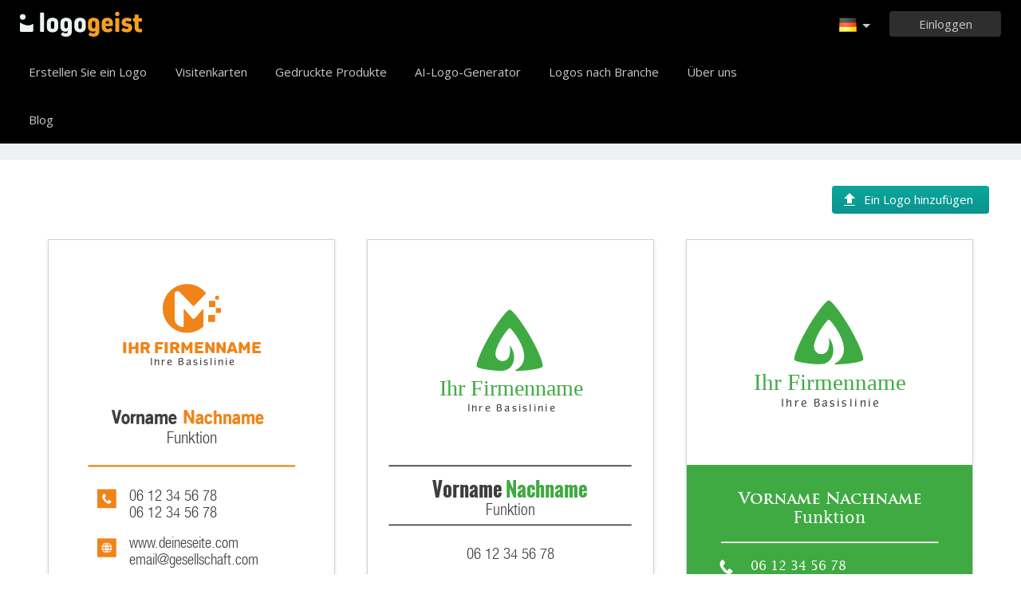

--- FILE ---
content_type: text/html; charset=UTF-8
request_url: https://www.logogeist.de/products/vertikale-visitenkarten/restaurierung-bar-abend
body_size: 80349
content:
<!DOCTYPE html>
<html xml:lang="de" lang="de">
<head>
    <meta charset="utf-8" />
    <meta http-equiv="Content-Type" content="text/html; charset=utf-8"/>
    <meta name="dcterms.rightsHolder" content="https://logogeist.de" />
    <meta name="author" content="logogeist.de" />
    <title>Erstellen Sie Restaurierung, Bar, Abend vertikale Visitenkarte</title>
    <meta name="description" content="Erstellen Sie Restaurierung, Bar, Abend vertikale Visitenkarten online. Drucken Sie professionelle vertikale Restaurierung, Bar, Abend-Visitenkarten" />
    <meta name="keywords" content="Online logo creator, logo maker, free logo creator, business logo design, do it yourself logo design, Creation logo, Online logo design tools, easy logo design tools, free logo design system, logo design system, online business logo system, web logo design, cheap online logos, cheap logo creator, create cheap online logos" />
    <meta name="dc.language" content="de">
    <link rel="icon" type="image/x-icon" href="/favicon.ico" />
    <meta name="google-site-verification" content="wZ0rZWHgZJpFC-hyhNv3ZJsB307XUvtZSPKnNzkOcTM" />
    <meta name="robots" content="all" />
    <link rel="apple-touch-icon" href="/apple-touch-icon.png" />

    <meta name="viewport" content="width=device-width, initial-scale=1" />
    <meta name="author" content="" />
    <link rel="icon" href="/favicon.ico" />
    <meta property="fb:app_id" content="508000389251821" />
    <meta property="og:title" content="Erstellen Sie Restaurierung, Bar, Abend vertikale Visitenkarte"/>
    <meta property="og:type" content="website"/>
    <meta property="og:description" content="Erstellen Sie Restaurierung, Bar, Abend vertikale Visitenkarten online. Drucken Sie professionelle vertikale Restaurierung, Bar, Abend-Visitenkarten" />

        <meta property="og:image" content="https://www.logogeist.de/images/create-logo-resources.png" />
    <meta property="og:url" content="https://www.logogeist.de/products/vertikale-visitenkarten/restaurierung-bar-abend" />

    <meta name="twitter:card" content="summary" />
    <meta name="twitter:site" content="@logogeniefr" />
    <meta name="twitter:title" content="Erstellen Sie Restaurierung, Bar, Abend vertikale Visitenkarte" />
    <meta name="twitter:description" content="Erstellen Sie Restaurierung, Bar, Abend vertikale Visitenkarten online. Drucken Sie professionelle vertikale Restaurierung, Bar, Abend-Visitenkarten" />
    <meta name="twitter:image" content="https://www.logogeist.de/images/create-logo-resources.png" />

    

    <!--[if IE]>
    <meta http-equiv="X-UA-Compatible" content="IE=Edge">
    <![endif]-->
    <link rel="stylesheet" href="/css/style-2024.css?v=527" />
    <!-- prechargement des fonts -->
    <link rel="preload" as="font" href="/v2/fonts/engine/arrondis/Klasik.woff2" type="font/woff2" crossorigin>
    <link rel="preload" as="font" href="/v2/fonts/engine/arrondis/Klasik.woff" type="font/woff" crossorigin>

    <link rel="preload" as="font" href="/v2/fonts/icomoon.woff2" type="font/woff2" crossorigin>
    <link rel="preload" as="font" href="/v2/fonts/icomoon.woff" type="font/wof2" crossorigin>
    <link rel="stylesheet" href="//fonts.googleapis.com/css?family=Open+Sans:300,300italic,400,400italic,bold,bolder&amp;lang=fr" />

    <script type="text/javascript" src="/js/jquery.pagelayout.js?v=5"></script>
    <script type="text/javascript">
        jQuery(function($)
        {
            $('.navigation').slicknav({
                prependTo:'#slick-navigation',
                label:""
            });
        });
    </script>
    </head>
<body >
    <div class="headline header">

        <div class="container">

            <div class="row header-blur">
                <div class="col-md-12 no-padding logo-container-home">
                    <div id="navigation" class="col-md-9 no-padding">
                        <a class="logo logo-de" href="/" title="Zurück zur Startseite">Zurück zur Startseite</a>
                        <ul class="navigation nav-bar topnav" style="display:inline-block;vertical-align:top;    margin-left: 20px;">
                            <li ><a class="menu-item" href="/logo-design" title="Spezifisches Logodesign">Erstellen Sie ein Logo</a></li>
                             <li ><a class="menu-item" href="/visitenkarten" title="Erstellen Sie Visitenkarten ">Visitenkarten</a></li>
                                <li class="dropdown">
                                    <a class="dropdown-item" href="/gedruckte-produkte" title="Gedruckte Produkte">Gedruckte Produkte</a>
                                    <ul class="sub-menu">
                                        <li><a href="/visitenkarten" title="Erstellen Sie Visitenkarten ">Visitenkarten</a></li>
                                        <li><a href="/vertikale-visitenkarten" title="Vertikale Visitenkarten">Vertikale Visitenkarten</a></li>
                                        <li><a href="/briefkopfe" title="Briefköpfe">Briefköpfe</a></li>
                                        <li><a href="/umschlage" title="Umschläge">Umschläge</a></li>
                                        <li><a href="/einladungskarten" title="Einladungskarten">Einladungskarten</a></li>
                                        <li><a href="/firmenstempel" title="Firmenstempel">Firmenstempel</a></li>
                                    </ul>

                                </li>

                            
                                <li  ><a class="blog-menu menu-item" href="/ai-logo-generator" title="AI-Logo-Generator">AI-Logo-Generator</a></li>

                                                        <li class="dropdown">
                                <div class="dropdown-item" title="Logos nach Branche" style="cursor:pointer">Logos nach Branche</div>
                                <ul class="sub-menu sub-menu-categorie" style="width:650px;padding: 20px;line-height:normal">
                                                                                <li style="display:inline-block"><a style="" href="/logo-brief" title="Brief">Brief</a></li>

                                                                                    <li style="display:inline-block"><a style="" href="/logo-handel" title="Handel">Handel</a></li>

                                                                                    <li style="display:inline-block"><a style="" href="/logo-kamera" title="Kamera">Kamera</a></li>

                                                                                    <li style="display:inline-block"><a style="" href="/logo-bildung" title="Bildung">Bildung</a></li>

                                                                                    <li style="display:inline-block"><a style="" href="/logo-lebensmittel" title="Lebensmittel">Lebensmittel</a></li>

                                                                                    <li style="display:inline-block"><a style="" href="/logo-transport" title="Transport">Transport</a></li>

                                                                                    <li style="display:inline-block"><a style="" href="/logo-coaching" title="Coaching">Coaching</a></li>

                                                                                    <li style="display:inline-block"><a style="" href="/logo-bau" title="Bau">Bau</a></li>

                                                                                    <li style="display:inline-block"><a style="" href="/logo-verein" title="Verein">Verein</a></li>

                                                                                    <li style="display:inline-block"><a style="" href="/logo-musik" title="Musik">Musik</a></li>

                                                                                    <li style="display:inline-block"><a style="" href="/logo-auto" title="Auto">Auto</a></li>

                                                                                    <li style="display:inline-block"><a style="" href="/logo-mode" title="Mode">Mode</a></li>

                                                                                    <li style="display:inline-block"><a style="" href="/logo-immobilien" title="Immobilien">Immobilien</a></li>

                                                                                    <li style="display:inline-block"><a style="" href="/logo-schule" title="Schule">Schule</a></li>

                                                                                    <li style="display:inline-block"><a style="" href="/logo-3d" title="3d">3d</a></li>

                                                                                    <li style="display:inline-block"><a style="" href="/logo-technik" title="Technik">Technik</a></li>

                                                                                    <li style="display:inline-block"><a style="" href="/logo-schonheit" title="Schönheit">Schönheit</a></li>

                                                                                    <li style="display:inline-block"><a style="" href="/logo-beratung" title="Beratung">Beratung</a></li>

                                                                                    <li style="display:inline-block"><a style="" href="/logo-reisen" title="Reisen">Reisen</a></li>

                                                                                    <li style="display:inline-block"><a style="" href="/logo-zuhause" title="Zuhause">Zuhause</a></li>

                                                                                    <li style="display:inline-block"><a style="" href="/logo-handy" title="Handy">Handy</a></li>

                                                                                    <li style="display:inline-block"><a style="" href="/logo-gesundheit" title="Gesundheit">Gesundheit</a></li>

                                                                                    <li style="display:inline-block"><a style="" href="/logo-geschaft" title="Geschäft">Geschäft</a></li>

                                                                                    <li style="display:inline-block"><a style="" href="/logo-computer" title="Computer">Computer</a></li>

                                                                                    <li style="display:inline-block"><a style="" href="/logo-taxi" title="Taxi">Taxi</a></li>

                                                                                    <li style="display:inline-block"><a style="" href="/logo-krankenhaus" title="Krankenhaus">Krankenhaus</a></li>

                                                                                    <li style="display:inline-block"><a style="" href="/logo-technik" title="Technik">Technik</a></li>

                                                                                    <li style="display:inline-block"><a style="" href="/logo-sport" title="Sport">Sport</a></li>

                                                                                    <li style="display:inline-block"><a style="" href="/logo-restaurant" title="Restaurant">Restaurant</a></li>

                                                                                    <li style="display:inline-block"><a style="" href="/logo-kreis" title="Kreis">Kreis</a></li>

                                                                                    <li style="display:inline-block"><a style="" href="/logo-haus" title="Haus">Haus</a></li>

                                                                        </ul>
                            </li>

                            <li  ><a class="contact-menu menu-item" href="/uber-uns" title="Über uns">Über uns</a></li>
                            <li  ><a class="blog-menu menu-item" href="/blog" title="Sehen Sie sich unseren Blog an">Blog</a></li>
                        </ul>
                    </div>
                    <div class="col-md-3 no-padding cartouche-information-container">
                        
                                                    <div class="cartouche-information">
                                <a id="btn-inscription-header" href="#connexion-overlay" class="transition-400 pull-right btn-connexion md-trigger svg-icon" title="Anmelden/Konto erstellen"><span id="txt-btn-inscription">Einloggen</span></a>
                            </div>
                            <ul class="nav-lang header-lang" style="float:right;">
                                <li>
                                    <div class="flag-lang-selector" title="Wähle deine Sprache"><img alt="Wähle deine Sprache" src="/images/flag/24x24/flag_germany.png" /></div>
                                    <ul class="lang-selector-header">
                                        <li><a href="https://www.logogenie.fr">Français</a></li>
                                        <li><a href="https://www.logogenie.com">English</a></li>
                                        <li><a href="https://www.logogenio.it">Italiano</a></li>
                                        <li><a href="https://www.logogenio.pt">Português</a></li>
                                        <li><a href="https://www.logogeist.de">Deutsch</a></li>
                                        <li><a href="https://www.logogenio.es">Español</a></li>
                                        <li><a href="https://www.logogenie.nl">Nederlands</a></li>
                                        <li><a href="https://www.logogenie.pl">Polski</a></li>
                                        <li><a href="https://www.logogenie.se">Svenska</a></li>
                                        <li><a href="https://www.logogenie.dk">Dansk</a></li>
                                        <li><a href="https://www.logogenie.com.tr">Türkçe</a></li>
                                    </ul>
                                </li>
                            </ul>
                                            </div>
                </div>
                <div id="mobile-nav">
                    <div id="slick-navigation"></div>
                </div>
            </div>
        </div>
    </div>
<!-- top bar a gerer !-->

<a redirect="/paiement/create/cartes-de-visite-verticales/" message="Sind Sie sicher, dass Sie Ihr Produkt ohne Logo erstellen möchten?" href="#btn-create-product-" class="notification" title="Dieses Produkt personalisieren"></a>
							
<script src="/js/jquery.fileupload/js/vendor/jquery.ui.widget.js"></script>
<script src="/js/jquery.fileupload/js/jquery.iframe-transport.js"></script>
<script src="/js/jquery.fileupload/js/jquery.fileupload.js"></script>

<link rel="stylesheet" href="/v2/css/fonts.css?v=2">
<link rel="stylesheet" href="/css/font-picto.css?v=2">

<script type="text/javascript">

 
$(function() {

	$('.img-cv').click(function(){
		$(location).attr('href','/paiement/add-logo/' + $(this).attr('for') + '?r=/products/vertikale-visitenkarten/restaurierung-bar-abend');
	});
	
		$('.init-product').each(function(){
		var check_logo = $(this).attr('check_logo');
		if(check_logo == 1){
			
			var id_product = $(this).attr('id_product');
			var redirect = $(this).attr('href');
			var message = 'Sind Sie sicher, dass Sie Ihr Produkt ohne Logo erstellen möchten?';
			
			$(this).addClass('notification');
			$(this).attr('redirect', redirect);
			$(this).attr('message', message);
			$(this).attr('href', "#no-logo-" + id_product);
            $(this).attr('on-close', "openLogoBox()");

		}
		
	});
    init_notification();
		
	$(".from-account").fancybox({'centerOnScroll' : 'true','modal':false,'type': 'inline', 'showCloseButton': false, 'padding'	: 0, 'titleShow': false, 'titlePosition': 'over', 'autoScale' : true, 'overlayColor' : '#10151a', 'overlayOpacity' : 0.65});


	$('#redirect-login').val('/products/vertikale-visitenkarten/restaurierung-bar-abend?d=1');
	
	$('.pagination').click(function()
	{
		var f = $(this).attr('for');
		$('.pagination').removeClass('actif');
		$('.pagination[for='+f+']').addClass('actif');
		$('.ppp').hide();
		$('.ppp[for='+f+']').fadeIn(100);
	});
	


	$('.filter').click(function(){
		var id = $(this).attr('value');
		if(!id) $('.modele').show();
		else
		{
			$('.modele').hide();
			$('.'+id).show();
		}
		$('.filter').removeClass('actif');
		$(this).addClass('actif');
		
	});
	var selected_color = 0;
	$('.case-color').click(function(){
		
		$('.case-color').removeClass("selected");
		$(this).addClass('selected');
		
		var color = $(this).attr('color');
		selected_color = $(this).attr('index');
		var snd_color = $('.case-color:eq(0)').attr('color');
		if(color == snd_color){
			snd_color = $('.case-color:eq(1)').attr('color');
		}

        $('.link-product').each(function(k,i)
        {
            var href = $(this).attr('url') + '?c=' + selected_color;
            $(this).attr('href', href);
        });

		$('.product > svg').each(function(k, i){
			
			var html = $(i).html();
			html = html.replace(/ng-fill="{{color1}}" fill="[^"]+"/g, 'ng-fill="{{color1}}" fill="'+ color + '"');
			html = html.replace(/ng-fill="{{color2}}" fill="[^"]+"/g, 'ng-fill="{{color2}}" fill="'+ snd_color + '"');
			$(i).html(html);
		});
	});
/*
	$('.link-product').click(function(e){
        var href = $(this).attr('href');
        if(selected_color != 0)
		{
			var href = $(this).attr('url') + '?c=' + selected_color;
		}
        $(this).attr('href', href);
        alert(href);
        return false;
	});
*/
	
});

</script>



<div class="headline" style="background-color:#f0f1f2;text-align:center;border-bottom:1px solid #e7e6ea">
    <div class="container">
  		<h1 class="title-product-v2 dark-grey title-v2" style="margin-top:10px;margin-bottom:10px;font-weight:300">Vertikale Visitenkarten</h1>
        <div style="padding-bottom:32px">Klicken Sie auf das Modell Ihrer Wahl, um es zu ändern</div>
   </div>
</div>


<style>
    @media (min-width: 1536px)
    {
        html .container:not(.carte_verticale) {
            width: 1400px;
            max-width:1400px;
        }
    }

    .error-box  .icon-exclamation:before{
        font-size:68px;
        display:block;
        color:#04a89f;
        margin-top:62px;
        margin-bottom:31px;

    }
		.title-product-v2.title-v2{
			padding-bottom:0px;	
			font-size:38px;
		}
		
		.title-product-name{
			font-size:38px;
			
		}
		.case-color{
			display:inline-block;
			width:30px;
			height:30px;
			line-height:30px;
			border-radius:4px;
			cursor:pointer;
			position:relative;
			vertical-align:top;
			margin-left:3px;
		}
		
		.case-color.selected{
			
		}
		
		.case-color.selected:before{
			  content:"";
			  position:absolute;
			  display: inline-block;
			  transform: rotate(45deg);

			  height: 15px;
			  width: 9px ;
			  left: 11px;
			  top: 5px;
			  border-bottom: 3px  solid #fff;
			  border-right: 3px solid #fff;	
			  line-height:inherit;
		}
		
		.product{
				display:block;	
		}

		.product-line .modele {
			padding-left: 20px;
			padding-right: 20px;
		}
		
		.container-filter .filter{
			float:none;
			display:inline-block;
		}

		.product-line .modele
		{
			padding:0px;
            padding-left:20px;
            padding-right:20px;
		}

        /*
		.products .modele:nth-child(3n+1){
			padding-right:40px;
			padding-left:0px;
		}
		
		.products .modele:nth-child(3n+2){
			padding-left:20px;
			padding-right:20px;
		}
		
		.products .modele:nth-child(3n){
			padding-left:40px;
			padding-right:0px;
		}
		*/

		.btn-green-engine {
			border-radius: 4px;
			height: 30px;
			line-height: 30px;
			color: #fff;
			background: #0ba69d;
			background: -moz-linear-gradient(top, #0ba69d 0%, #0a948c 100%);
			background: -webkit-linear-gradient(top, #0ba69d 0%,#0a948c 100%);
			background: linear-gradient(to bottom, #0ba69d 0%,#0a948c 100%);
			filter: progid:DXImageTransform.Microsoft.gradient( startColorstr='#0ba69d', endColorstr='#0a948c',GradientType=0 );
			padding-left:40px;
			padding-right:20px;
			cursor:pointer;
			position:relative;

		}

		.add-logo:before{
				content:"";
				position:absolute;
				background:url(/images/icons/upload.svg);
				background-repeat:no-repeat;
				left:15px;
				top:6px;
				display:inline-block;
				width:16px;
				height:16px
					
		}
		
		.product > svg{
			border: 1px solid #CFD0DB;
			-webkit-box-shadow: 0 2px 4px 1px #ecedf2;
			-moz-box-shadow: 0 2px 4px 1px #ecedf2;
			filter: progid:DXImageTransform.Microsoft.dropshadow(OffX=0, OffY=2, Color='#ecedf2', Positive='true');
			box-shadow: 0 2px 4px 1px #ecedf2;	
		}
		
		.color-containter{
			display:inline-block;
			margin-right:6px;
			vertical-align: top;
			float:right;
		}
		
		.add-container{
			float:right;
			margin-left:15px;
		}
		.container-filter{
			display:inline-block;
			vertical-align: top;
			margin-bottom: 0px; 
    		margin-left: 0px;
		}
		
		
		.add-logo{
			top: -2px;
			height:35px;
			line-height:35px;	
		}
		
		.add-logo:before{
			top:9px;
		}
		
		.filter{
			height:30px;
			line-height:28px;	
		}
		
		.filter.actif {
			border-color: #0BA69D;
			background:none;
			color:#3E5059;
		}
		
		.product:hover svg{
			border-color:#0BA69D !important;	
		}
			
		@media screen and (max-width: 768px){
			.color-containter, .add-container{
				float:none;
				display:block;
				width:100%;
				margin:0px;
			}
			
			
			.container-filter{
				float:none;
				margin-top: 25px;
			}
			.container-filter .filter{
				margin-bottom: 15px;
    			margin-right: 15px;
			}
			
			.products .modele
			{
				padding-left:15px !important;
				padding-right:15px !important;	
			}
			
			.title-product-name{
				font-size:30px;
			}
			

			.color-containter{
				text-align:left;
				margin-top:25px;
				margin-bottom:25px;	
			}
		}
</style>
<div id="div-etape2" class="headline product-line " style="border:none;border: none;   position: sticky;   top: 60px;   background: #fff;  z-index: 1;">
    <div class="container">
        <div class="row">
            <div class="col-xs-12 no-padding">

                <div style="margin-bottom:30px;margin-top:35px;" class="col-xs-12 no-padding">
                    <div class="add-container">
                        <div class="btn-green-engine add-logo">Ein Logo hinzufügen</div>
                    </div>


                    
                                    </div>
            </div>
        </div>
    </div>
</div>
<div id="div-etape2" class="headline product-line " style="border:none">
    <div class="container carte_verticale">
        <div class="row">
          <div class="col-xs-12 no-padding">

           <div class="products col-xs-12 no-padding">
            						<div style="margin-bottom:30px;" class="col-xs-4 modele ">
                          <a url="/products/create/14000" href="/products/create/14000?c=0" class="init-product product link-product" check_logo="1" id_product="14000" data-tooltip-top="Dieses Produkt personalisieren">
                                <svg version='1.1' xmlns='http://www.w3.org/2000/svg' xmlns:xlink='http://www.w3.org/1999/xlink' xmlns:a='http://ns.adobe.com/AdobeSVGViewerExtensions/3.0/' x='0px' y='0px' xml:space='preserve' viewBox='24 24 637 1003' width='100%' height='100%'>
<g  priority="0" transform="scale(1) translate(0 0)">
	<rect width="685" height="1051" class="ng-scope" fill="#FFFFFF"></rect>
</g>
<text priority="2" transform="translate(204.0264 816.752)"  dominant-baseline="auto" alignment-baseline="auto" text-anchor="start"><tspan text-anchor="start" y="0" font-family="Helvetica Neue LT Std" font-size="34"  fill="#3D3E40">Meininger Strasse 43</tspan></text><text priority="2" transform="translate(204.0264 816.752)"  dominant-baseline="auto" alignment-baseline="auto" text-anchor="start"><tspan text-anchor="start" y="40" font-family="Helvetica Neue LT Std" font-size="34"  fill="#3D3E40">66550 Illingen</tspan></text><text priority="3" transform="translate(204.0264 605.0967)"  dominant-baseline="auto" alignment-baseline="auto" text-anchor="start"><tspan text-anchor="start" y="0" font-family="Helvetica Neue LT Std" font-size="34"  fill="#3D3E40">06 12 34 56 78</tspan></text><text priority="3" transform="translate(204.0264 709.8408)"  dominant-baseline="auto" alignment-baseline="auto" text-anchor="start"><tspan text-anchor="start" y="0" font-family="Helvetica Neue LT Std" font-size="34"  fill="#3D3E40">www.deineseite.com</tspan></text><text priority="3" transform="translate(204.5068 748.5059)"  dominant-baseline="auto" alignment-baseline="auto" text-anchor="start"><tspan text-anchor="start" y="0" font-family="Helvetica Neue LT Std" font-size="34"  fill="#3D3E40">email@gesellschaft.com</tspan></text><text priority="4" transform="translate(204.0264 642.0947)"  dominant-baseline="auto" alignment-baseline="auto" text-anchor="start"><tspan text-anchor="start" y="0" font-family="Helvetica Neue LT Std" font-size="34"  fill="#3D3E40">06 12 34 56 78</tspan></text><g  priority="5" transform="scale(1) translate(132.66299438477 579.82598876953)">
	<path d="M0,0v42.003h41.998V0H0z M30.85,28.441c-0.555,0.95-1.283,1.792-2.146,2.478
	c-0.689,0.609-1.516,1.047-2.408,1.275c-1.073,0.201-2.182,0.102-3.2-0.281c-1.788-0.594-3.419-1.599-4.757-2.933
	c-1.063-0.978-2.407-2.481-2.407-2.481c-1.229-1.275-2.284-2.708-3.131-4.262c-0.646-1.16-1.139-2.401-1.468-3.689
	c-0.295-1.059-0.393-2.166-0.285-3.262c0.061-0.459,0.16-0.906,0.285-1.35c0.538-1.754,2.087-3.17,3.162-3.979
	c0.543-0.412,1.316-0.304,1.725,0.238c0.002,0.004,0.008,0.009,0.014,0.014l2.676,3.641c0.246,0.344,0.297,0.79,0.137,1.183
	c-0.33,0.974-0.904,1.847-1.668,2.539c-0.193,0.165-0.391,0.32-0.602,0.464l-0.048,0.04c-0.229,0.177-1.087,0.977,0,2.441
	c1.407,1.942,2.96,3.776,4.641,5.486c0.36,0.333,1.35,1.056,2.224-0.14c0.357-0.583,1.622-2.875,2.525-2.396
	c0.217,0.119,3.016,2.273,4.395,3.42C30.99,27.253,31.135,27.911,30.85,28.441z" class="ng-scope" ng-fill="{{color1}}" fill="#f08418"></path>
</g>
<g  priority="7" transform="scale(1) translate(132.66299438477 793.16998291016)">
	<path d="M0,0v42.002h42V0H0z M25.302,28.037c-1.916,2.215-3.819,3.467-3.898,3.518
	c-0.123,0.081-0.264,0.123-0.404,0.123s-0.281-0.042-0.402-0.123c-0.081-0.051-1.979-1.303-3.899-3.518
	c-2.564-2.963-3.925-6.24-3.925-9.484c0-4.537,3.691-8.229,8.227-8.229c4.538,0,8.229,3.691,8.229,8.229
	C29.228,21.797,27.87,25.074,25.302,28.037z M20.999,15.285c-1.799,0-3.263,1.467-3.263,3.268c0,1.8,1.464,3.265,3.263,3.265
	c1.802,0,3.266-1.465,3.266-3.265C24.265,16.752,22.801,15.285,20.999,15.285z" class="ng-scope" ng-fill="{{color1}}" fill="#f08418"></path>
</g>
<text priority="9" transform="translate(342.890625 477.3564)"  dominant-baseline="auto" alignment-baseline="auto" text-anchor="middle"><tspan text-anchor="middle" y="0" font-family="Helvetica Neue LT Std" font-size="38"  fill="#3D3E40">Funktion</tspan></text><text  priority="10" transform="translate(334.9130375 432.5615)"  dominant-baseline="auto" alignment-baseline="auto" text-anchor="middle"><tspan text-anchor="middle" y="0" font-family="OldSansBlack" font-size="40" ng-fill="{{color1}}" fill="#f08418"><tspan text-anchor="middle" y="0" font-family="OldSansBlack" font-size="40"  fill="#3D3E40">Vorname </tspan>Nachname</tspan></text><g  priority="10" transform="scale(1) translate(132.66299438477 689.49798583984)">
	<path d="M0,0v42.004h42V0H0z M30.153,13.834h-3.448c-0.733-1.586-1.711-2.988-2.881-4.115
	C26.367,10.355,28.582,11.83,30.153,13.834z M15.326,20.23c0.079-1.719,0.424-3.365,0.993-4.854h9.368
	c0.565,1.488,0.914,3.135,0.99,4.854H15.326z M26.678,21.774c-0.076,1.72-0.425,3.364-0.99,4.854h-9.368
	c-0.569-1.49-0.914-3.135-0.993-4.854H26.678z M21,9.486c1.647,0.977,3.008,2.494,3.987,4.348h-7.97
	C17.994,11.98,19.36,10.463,21,9.486z M18.183,9.719c-1.173,1.127-2.149,2.529-2.883,4.115h-3.448
	C13.422,11.83,15.639,10.355,18.183,9.719z M10.828,15.377h3.855c-0.518,1.513-0.828,3.152-0.902,4.854H9.396
	C9.516,18.478,10.018,16.834,10.828,15.377z M9.396,21.774h4.385c0.074,1.7,0.385,3.34,0.902,4.854h-3.855
	C10.018,25.172,9.516,23.525,9.396,21.774z M11.852,28.172H15.3c0.733,1.584,1.71,2.984,2.883,4.113
	C15.639,31.65,13.422,30.174,11.852,28.172z M21,32.518c-1.64-0.979-3.006-2.492-3.982-4.346h7.97
	C24.008,30.025,22.647,31.539,21,32.518z M23.824,32.285c1.17-1.129,2.147-2.529,2.881-4.113h3.448
	C28.582,30.174,26.367,31.65,23.824,32.285z M31.176,26.629h-3.854c0.518-1.515,0.826-3.154,0.9-4.854h4.381
	C32.49,23.525,31.986,25.172,31.176,26.629z M28.223,20.23c-0.074-1.701-0.383-3.341-0.9-4.854h3.854
	c0.811,1.457,1.314,3.101,1.428,4.854H28.223z" class="ng-scope" ng-fill="{{color1}}" fill="#f08418"></path>
</g>
<g  priority="11" transform="scale(1) translate(0 904.98132324219)">
	<path opacity="0.2" d="M685,1051V920.432c-342.592-37.961-645.48,5.169-685,11.604V1051H685z" transform="translate(0 -904.9813232421875)" class="ng-scope" ng-fill="{{color1}}" fill="#f08418"></path>
</g>
<g  priority="12" transform="scale(1) translate(0 925.28607177734)">
	<path d="M685,1051V942.459c-327.255-35.779-652.333-5.068-685-1.805V1051H685z" transform="translate(0 -925.2860717773438)" class="ng-scope" ng-fill="{{color1}}" fill="#f08418"></path>
</g>
<g  priority="13" transform="scale(1) translate(111.97499847412 525.92999267578)">
	<rect width="462" height="4" class="ng-scope" ng-fill="{{color1}}" fill="#f08418"></rect>
</g>
<g  priority="14" transform="scale(1) translate(148.79699707031 96.263000488281)">
	<g witdh="388.67" height="231.33" transform="scale(1.7429147982063) translate(0 11.362968585175)" ><svg version="1.1" 	 xmlns="http://www.w3.org/2000/svg" xmlns:xlink="http://www.w3.org/1999/xlink" xmlns:a="http://ns.adobe.com/AdobeSVGViewerExtensions/3.0/" 	 x="0px" y="0px" width="224px" height="111px" viewBox="-0.128 -0.5 224 111" enable-background="new -0.128 -0.5 224 111" 	 xml:space="preserve"> <rect opacity="0" fill="#F08418" width="223.668" height="110"/> <text text-anchor="middle" transform="matrix(1 0 0 1 112 91.8882)" fill="#F08418" font-family="'Cunia'" font-size="20">Ihr Firmenname</text> <g> 	<text text-anchor="middle" transform="matrix(1 0 0 1 112 106.6235)" fill="#443C45" font-family="'Myndraine'" font-size="12" letter-spacing="2">Ihre Basislinie</text> </g> <path fill="#F08418" d="M92.551,12.205L92.551,12.205c1.529,0,2.994,0.608,4.074,1.689l16.231,16.889 	c0.456,0.504,1.249,0.504,1.705,0l15.31-15.936c-5.717-7.205-14.543-11.831-24.456-11.831c-17.237,0-31.211,13.974-31.211,31.211 	c0,17.238,13.974,31.212,31.211,31.212c8.102,0,15.479-3.088,21.028-8.148V35.658c0-0.513-0.621-0.769-0.982-0.406L115.44,46.767 	c-0.918,1.054-2.556,1.054-3.473,0l-10.021-11.516c-0.362-0.362-0.982-0.106-0.982,0.406v22.325 	c-6.251,0-11.319-4.165-11.319-10.415V15.11C89.645,13.505,90.946,12.205,92.551,12.205z M140.372,42.625h-7c-0.55,0-1,0.45-1,1v7 	c0,0.55,0.45,1,1,1h7c0.55,0,1-0.45,1-1v-7C141.372,43.075,140.921,42.625,140.372,42.625z M147.747,33.625h-4.5c-0.55,0-1,0.45-1,1 	v4.5c0,0.55,0.45,1,1,1h4.5c0.55,0,1-0.45,1-1v-4.5C148.747,34.075,148.296,33.625,147.747,33.625z M140.622,24.5h-6.25 	c-0.55,0-1,0.45-1,1v6.25c0,0.55,0.45,1,1,1h6.25c0.55,0,1-0.45,1-1V25.5C141.622,24.95,141.171,24.5,140.622,24.5z M145.247,22.875 	c0.55,0,1-0.45,1-1v-2.75c0-0.55-0.45-1-1-1h-2.75c-0.55,0-1,0.45-1,1v2.75c0,0.55,0.45,1,1,1H145.247z"/> </svg></g>
</g>
</svg>                          </a>
						</div>
                        
											<div style="margin-bottom:30px;" class="col-xs-4 modele ">
                          <a url="/products/create/14001" href="/products/create/14001?c=0" class="init-product product link-product" check_logo="1" id_product="14001" data-tooltip-top="Dieses Produkt personalisieren">
                                <svg version='1.1' xmlns='http://www.w3.org/2000/svg' xmlns:xlink='http://www.w3.org/1999/xlink' xmlns:a='http://ns.adobe.com/AdobeSVGViewerExtensions/3.0/' x='0px' y='0px' xml:space='preserve' viewBox='24 24 637 1003' width='100%' height='100%'>
<g  priority="0" transform="scale(1) translate(0 0)">
	<rect width="685" height="1051" class="ng-scope" fill="#FFFFFF"></rect>
</g>
<text priority="1" transform="translate(343.32034737723 859.0361)"  dominant-baseline="auto" alignment-baseline="auto" text-anchor="middle"><tspan text-anchor="middle" y="0" font-family="Helvetica Neue LT Std" font-size="34"  fill="#3d3e40">www.deineseite.com</tspan></text><text priority="1" transform="translate(343.58597237723 918.015625)"  dominant-baseline="auto" alignment-baseline="auto" text-anchor="middle"><tspan text-anchor="middle" y="0" font-family="Helvetica Neue LT Std" font-size="34"  fill="#3D3E40">Meininger Strasse 43</tspan></text><text priority="1" transform="translate(343.58597237723 918.015625)"  dominant-baseline="auto" alignment-baseline="auto" text-anchor="middle"><tspan text-anchor="middle" y="40" font-family="Helvetica Neue LT Std" font-size="34"  fill="#3D3E40">66550 Illingen</tspan></text><text priority="3" transform="translate(343.10162353516 735.54)"  dominant-baseline="auto" alignment-baseline="auto" text-anchor="middle"><tspan text-anchor="middle" y="0" font-family="Helvetica Neue LT Std" font-size="34"  fill="#3d3e40">06 12 34 56 78</tspan></text><text priority="3" transform="translate(342.28907993862 797.2881)"  dominant-baseline="auto" alignment-baseline="auto" text-anchor="middle"><tspan text-anchor="middle" y="0" font-family="Helvetica Neue LT Std" font-size="34"  fill="#3D3E40">email@gesellschaft.com</tspan></text><text priority="5" transform="translate(343.03907993862 638.3936)"  dominant-baseline="auto" alignment-baseline="auto" text-anchor="middle"><tspan text-anchor="middle" y="0" font-family="Helvetica Neue LT Std" font-size="36"  fill="#3D3E40">Funktion</tspan></text><text  priority="6" transform="translate(341.1934 598.5977)"  dominant-baseline="auto" alignment-baseline="auto" text-anchor="middle"><tspan text-anchor="middle" y="0" font-family="Oswald" font-size="45" ng-fill="{{color1}}" fill="#3faa42"><tspan text-anchor="middle" y="0" font-family="Oswald" font-size="45"  fill="#3D3E40">Vorname </tspan>Nachname</tspan></text><g  priority="7" transform="scale(1) translate(70.996002197266 526.06201171875)">
	<rect width="541.474" height="3" class="ng-scope" fill="#3D3E40"></rect>
</g>
<g  priority="8" transform="scale(1) translate(70.996002197266 658.05499267578)">
	<rect width="541.474" height="3" class="ng-scope" fill="#3D3E40"></rect>
</g>
<g  priority="9" transform="scale(1) translate(104.74600219727 154.49200439453)">
	<g witdh="475.66" height="275.24" transform="scale(2.024085106383) translate(0 9.9912122104024)" ><svg version="1.1" 	 xmlns="http://www.w3.org/2000/svg" xmlns:xlink="http://www.w3.org/1999/xlink" xmlns:a="http://ns.adobe.com/AdobeSVGViewerExtensions/3.0/" 	 x="0px" y="0px" width="236px" height="118px" viewBox="-0.009 -0.334 236 118" enable-background="new -0.009 -0.334 236 118" 	 xml:space="preserve"> <rect opacity="0" fill="#3B9AD5" width="235.667" height="116.833"/> <path fill="#3FAA42" d="M139.133,31.375c-9.707-16.816-20.178-29.657-22.567-29.354c-2.39-0.303-12.859,12.538-22.567,29.354 	c-9.708,16.813-15.084,31.42-13.628,33.339c0.538,1.282,6.063,2.752,14.378,3.764c2.476,0.303,5.199,0.55,8.109,0.766 	c6.223,0.466,11.536-0.16,15.209-4.661c4.513-5.529,4.523-14.691-0.499-22.373c-0.257-0.393-0.855-0.132-0.792,0.333 	c0.306,2.241,0.4,5.318-0.237,8.822c-0.743,4.08-3.727,7.276-7.799,7.276c-3.331,0-6.175-2.08-7.306-5.013 	c-1.193-3.099-0.068-6.835,1.285-10.451c3.651-9.773,10.886-18.315,12.712-20.219c0.706-0.733,1.515-0.785,2.27,0 	c2.473,2.575,14.846,17.306,14.846,30.798c0,6.482-3.836,12.062-9.363,14.604c-0.641,0.295-0.449,1.265,0.256,1.24 	c16.16-0.549,28.502-2.935,29.322-4.887C154.217,62.795,148.842,48.188,139.133,31.375z"/> <text text-anchor="middle" transform="matrix(1 0 0 1 118 96.6094)" fill="#3FAA42" font-family="'AndrogyneMedium'" font-size="24.8078">Ihr Firmenname</text> <g> 	 		<text text-anchor="middle" transform="matrix(1 0 0 1 118 114.291)" fill="#3C3F45" font-family="'Myndraine'" font-size="10.8721" letter-spacing="2">Ihre Basislinie</text> </g> </svg></g>
</g>
</svg>                          </a>
						</div>
                        
											<div style="margin-bottom:30px;" class="col-xs-4 modele ">
                          <a url="/products/create/14002" href="/products/create/14002?c=0" class="init-product product link-product" check_logo="1" id_product="14002" data-tooltip-top="Dieses Produkt personalisieren">
                                <svg version='1.1' xmlns='http://www.w3.org/2000/svg' xmlns:xlink='http://www.w3.org/1999/xlink' xmlns:a='http://ns.adobe.com/AdobeSVGViewerExtensions/3.0/' x='0px' y='0px' xml:space='preserve' viewBox='24 24 637 1003' width='100%' height='100%'>
<g  priority="0" transform="scale(1) translate(0 0)">
	<rect width="685" height="1051" class="ng-scope" fill="#FFFFFF"></rect>
</g>
<g  priority="1" transform="scale(1) translate(0 525.57598876953)">
	<rect width="685" height="525.424" class="ng-scope" ng-fill="{{color1}}" fill="#3faa42"></rect>
</g>
<text priority="2" transform="translate(167.8809 859.5332)"  dominant-baseline="auto" alignment-baseline="auto" text-anchor="start"><tspan text-anchor="start" y="0" font-family="Lucida Fax" font-size="29"  fill="#FFFFFF">email@gesellschaft.com</tspan></text><text priority="2" transform="translate(167.0713 919.5293)"  dominant-baseline="auto" alignment-baseline="auto" text-anchor="start"><tspan text-anchor="start" y="0" font-family="Lucida Fax" font-size="29"  fill="#ffffff">Meininger Strasse 43</tspan></text><text priority="2" transform="translate(167.0713 919.5293)"  dominant-baseline="auto" alignment-baseline="auto" text-anchor="start"><tspan text-anchor="start" y="34" font-family="Lucida Fax" font-size="29"  fill="#ffffff">66550 Illingen</tspan></text><text priority="3" transform="translate(167.0713 761.042)"  dominant-baseline="auto" alignment-baseline="auto" text-anchor="start"><tspan text-anchor="start" y="0" font-family="Lucida Fax" font-size="29"  fill="#ffffff">06 12 34 56 78</tspan></text><text priority="3" transform="translate(167.0713 820.2881)"  dominant-baseline="auto" alignment-baseline="auto" text-anchor="start"><tspan text-anchor="start" y="0" font-family="Lucida Fax" font-size="29"  fill="#FFFFFF">www.deineseite.com</tspan></text><g  priority="6" transform="scale(1) translate(97.049003601074 907.05200195312)">
	<path d="M13.454,0C6.036,0,0,6.037,0,13.457c0,5.302,2.218,10.664,6.417,15.509c3.139,3.618,6.246,5.668,6.375,5.755
	c0.203,0.131,0.432,0.194,0.662,0.194c0.229,0,0.461-0.063,0.658-0.194c0.135-0.087,3.242-2.137,6.376-5.755
	c4.201-4.845,6.423-10.207,6.423-15.509C26.911,6.037,20.873,0,13.454,0 M13.454,18.795c-2.945,0-5.34-2.396-5.34-5.34
	c0-2.945,2.395-5.342,5.34-5.342c2.946,0,5.34,2.396,5.34,5.342C18.794,16.398,16.4,18.795,13.454,18.795" class="ng-scope" fill="#FFFFFF"></path>
</g>
<g  priority="7" transform="scale(1) translate(94.191993713379 815.70098876953)">
	<path d="M30.511,24.011h-5.402c0.725-2.119,1.161-4.415,1.261-6.798h6.142
	C32.349,19.667,31.643,21.975,30.511,24.011 M16.255,32.263c-2.303-1.368-4.212-3.492-5.584-6.088h11.167
	C20.466,28.771,18.558,30.895,16.255,32.263 M9.694,24.011c-0.797-2.085-1.277-4.389-1.39-6.798h15.899
	c-0.112,2.409-0.594,4.713-1.387,6.798H9.694z M0,17.213h6.14c0.104,2.383,0.537,4.679,1.261,6.798H1.999
	C0.869,21.975,0.163,19.667,0,17.213 M1.999,8.251H7.4c-0.724,2.121-1.157,4.416-1.261,6.8H0C0.163,12.597,0.869,10.292,1.999,8.251
	 M16.255,0c2.303,1.368,4.211,3.491,5.583,6.089H10.671C12.043,3.491,13.952,1.368,16.255,0 M22.817,8.251
	c0.793,2.087,1.274,4.391,1.387,6.8H8.305c0.112-2.409,0.593-4.713,1.39-6.8H22.817z M32.511,15.051h-6.142
	c-0.1-2.384-0.536-4.679-1.261-6.8h5.402C31.643,10.292,32.349,12.597,32.511,15.051 M24.243,6.089
	c-1.029-2.221-2.397-4.184-4.039-5.764c3.564,0.891,6.667,2.957,8.871,5.764H24.243z M12.304,0.325
	c-1.641,1.58-3.008,3.543-4.036,5.764H3.436C5.636,3.282,8.741,1.216,12.304,0.325 M8.268,26.175
	c1.028,2.222,2.396,4.182,4.036,5.764c-3.563-0.892-6.668-2.959-8.868-5.764H8.268z M20.204,31.938
	c1.642-1.582,3.01-3.542,4.039-5.764h4.832C26.871,28.979,23.769,31.047,20.204,31.938" class="ng-scope" fill="#FFFFFF"></path>
</g>
<g  priority="8" transform="scale(1) translate(97.778450012207 736.91607666016)">
	<path d="M28.487,26.896c-0.797,1.362-1.844,2.568-3.082,3.553c-0.99,0.879-2.176,1.506-3.457,1.83
	c-1.541,0.289-3.131,0.148-4.593-0.403c-2.569-0.852-4.91-2.294-6.827-4.21c-1.529-1.402-3.458-3.562-3.458-3.562
	c-1.765-1.829-3.278-3.886-4.496-6.118C1.651,16.317,0.942,14.54,0.47,12.69c-0.423-1.521-0.563-3.109-0.409-4.682
	C0.147,7.353,0.286,6.707,0.47,6.071c0.768-2.517,2.992-4.551,4.537-5.713c0.778-0.59,1.889-0.436,2.477,0.346
	c0.002,0.005,0.01,0.01,0.018,0.018l3.841,5.225c0.353,0.495,0.425,1.135,0.198,1.697c-0.474,1.4-1.3,2.654-2.391,3.646
	c-0.279,0.238-0.566,0.459-0.867,0.666l0,0l-0.07,0.059c-0.327,0.251-1.559,1.4,0,3.505c2.021,2.786,4.249,5.419,6.663,7.875l0,0
	l0,0c0.518,0.478,1.938,1.515,3.19-0.202l0,0c0.513-0.836,2.332-4.124,3.626-3.438c0.309,0.17,4.329,3.262,6.313,4.908
	C28.688,25.187,28.895,26.133,28.487,26.896z" class="ng-scope" fill="#FFFFFF"></path>
</g>
<text priority="9" transform="translate(342.27541097005 656.1982)"  dominant-baseline="auto" alignment-baseline="auto" text-anchor="middle"><tspan text-anchor="middle" y="0" font-family="Lucida Fax" font-size="35"  fill="#FFFFFF">Funktion</tspan></text><text priority="10" transform="translate(343.76547095889 613.2422)"  dominant-baseline="auto" alignment-baseline="auto" text-anchor="middle"><tspan text-anchor="middle" y="0" font-family="Trajan Pro" font-size="35"  fill="#FFFFFF">Vorname Nachname</tspan></text><g  priority="11" transform="scale(1) translate(100.29699707031 696.92999267578)">
	<rect width="485" height="3" class="ng-scope" fill="#FFFFFF"></rect>
</g>
<g  priority="12" transform="scale(1) translate(94.502998352051 132.82600402832)">
	<g witdh="496.4" height="287.24" transform="scale(2.1123404255319) translate(0 9.9909347300564)" ><svg version="1.1" 	 xmlns="http://www.w3.org/2000/svg" xmlns:xlink="http://www.w3.org/1999/xlink" xmlns:a="http://ns.adobe.com/AdobeSVGViewerExtensions/3.0/" 	 x="0px" y="0px" width="236px" height="118px" viewBox="-0.009 -0.334 236 118" enable-background="new -0.009 -0.334 236 118" 	 xml:space="preserve"> <rect opacity="0" fill="#3B9AD5" width="235.667" height="116.833"/> <path fill="#3FAA42" d="M139.133,31.375c-9.707-16.816-20.178-29.657-22.567-29.354c-2.39-0.303-12.859,12.538-22.567,29.354 	c-9.708,16.813-15.084,31.42-13.628,33.339c0.538,1.282,6.063,2.752,14.378,3.764c2.476,0.303,5.199,0.55,8.109,0.766 	c6.223,0.466,11.536-0.16,15.209-4.661c4.513-5.529,4.523-14.691-0.499-22.373c-0.257-0.393-0.855-0.132-0.792,0.333 	c0.306,2.241,0.4,5.318-0.237,8.822c-0.743,4.08-3.727,7.276-7.799,7.276c-3.331,0-6.175-2.08-7.306-5.013 	c-1.193-3.099-0.068-6.835,1.285-10.451c3.651-9.773,10.886-18.315,12.712-20.219c0.706-0.733,1.515-0.785,2.27,0 	c2.473,2.575,14.846,17.306,14.846,30.798c0,6.482-3.836,12.062-9.363,14.604c-0.641,0.295-0.449,1.265,0.256,1.24 	c16.16-0.549,28.502-2.935,29.322-4.887C154.217,62.795,148.842,48.188,139.133,31.375z"/> <text text-anchor="middle" transform="matrix(1 0 0 1 118 96.6094)" fill="#3FAA42" font-family="'AndrogyneMedium'" font-size="24.8078">Ihr Firmenname</text> <g> 	 		<text text-anchor="middle" transform="matrix(1 0 0 1 118 114.291)" fill="#3C3F45" font-family="'Myndraine'" font-size="10.8721" letter-spacing="2">Ihre Basislinie</text> </g> </svg></g>
</g>
</svg>                          </a>
						</div>
                        
											<div style="margin-bottom:30px;" class="col-xs-4 modele ">
                          <a url="/products/create/14003" href="/products/create/14003?c=0" class="init-product product link-product" check_logo="1" id_product="14003" data-tooltip-top="Dieses Produkt personalisieren">
                                <svg version='1.1' xmlns='http://www.w3.org/2000/svg' xmlns:xlink='http://www.w3.org/1999/xlink' xmlns:a='http://ns.adobe.com/AdobeSVGViewerExtensions/3.0/' x='0px' y='0px' xml:space='preserve' viewBox='24 24 637 1003' width='100%' height='100%'>
<g  priority="0" transform="scale(1) translate(0 0)">
	<rect width="685" height="1051" class="ng-scope" fill="#FFFFFF"></rect>
</g>
<g  priority="1" transform="scale(1) translate(0 1003.4489746094)">
	<rect width="685" height="47.551" class="ng-scope" ng-fill="{{color1}}" fill="#37318c"></rect>
</g>
<text priority="2" transform="translate(173.124 915.0107)"  dominant-baseline="auto" alignment-baseline="auto" text-anchor="start"><tspan text-anchor="start" y="0" font-family="Century Gothic" font-size="30"  fill="#3d3e40">Meininger Strasse 43</tspan></text><text priority="2" transform="translate(173.124 915.0107)"  dominant-baseline="auto" alignment-baseline="auto" text-anchor="start"><tspan text-anchor="start" y="42" font-family="Century Gothic" font-size="30"  fill="#3d3e40">66550 Illingen</tspan></text><g  priority="4" transform="scale(1) translate(96.014999389648 804.68200683594)">
	<path d="M0,0v42h42V0H0z M29.951,30.75h-6.515v-6.865c0-0.383-0.31-0.694-0.692-0.694h-3.516
	c-0.383,0-0.696,0.312-0.696,0.694v6.865h-6.509c-0.367,0-0.668-0.298-0.668-0.669V18.69c0-0.212,0.098-0.412,0.267-0.539
	l8.974-6.764c0.24-0.183,0.568-0.183,0.809,0l3.643,2.746V12.48h3.23v4.089l2.098,1.582c0.169,0.127,0.267,0.327,0.267,0.539
	l0.003,11.367C30.645,30.438,30.335,30.75,29.951,30.75z" class="ng-scope" ng-fill="{{color1}}" fill="#37318c"></path>
</g>
<text priority="5" transform="translate(173.124 835.2715)"  dominant-baseline="auto" alignment-baseline="auto" text-anchor="start"><tspan text-anchor="start" y="0" font-family="Century Gothic" font-size="30"  fill="#3D3E40">www.deineseite.com</tspan></text><text priority="6" transform="translate(96.0146 547.6943)"  dominant-baseline="auto" alignment-baseline="auto" text-anchor="start"><tspan text-anchor="start" y="0" font-family="Century Gothic" font-size="38"  fill="#3D3E40">Funktion</tspan></text><text priority="6" transform="translate(173.124 674.0225)"  dominant-baseline="auto" alignment-baseline="auto" text-anchor="start"><tspan text-anchor="start" y="0" font-family="Century Gothic" font-size="30"  fill="#3D3E40">06 12 34 56 78</tspan></text><text priority="6" transform="translate(174.1162 756.5186)"  dominant-baseline="auto" alignment-baseline="auto" text-anchor="start"><tspan text-anchor="start" y="0" font-family="Century Gothic" font-size="30"  fill="#3D3E40">email@gesellschaft.com</tspan></text><g  priority="8" transform="scale(1) translate(96.014999389648 647.05499267578)">
	<path d="M0,0v42.003h41.998V0H0z M30.85,28.441c-0.555,0.95-1.283,1.792-2.146,2.478
	c-0.689,0.609-1.516,1.047-2.408,1.275c-1.073,0.201-2.182,0.102-3.2-0.281c-1.788-0.594-3.419-1.599-4.757-2.933
	c-1.063-0.978-2.407-2.481-2.407-2.481c-1.229-1.275-2.284-2.708-3.131-4.262c-0.646-1.16-1.139-2.401-1.468-3.689
	c-0.295-1.059-0.393-2.166-0.285-3.262c0.061-0.459,0.16-0.906,0.285-1.35c0.538-1.754,2.087-3.17,3.162-3.979
	c0.543-0.412,1.316-0.304,1.725,0.238c0.002,0.004,0.008,0.009,0.014,0.014l2.676,3.641c0.246,0.344,0.297,0.79,0.137,1.183
	c-0.33,0.974-0.904,1.847-1.668,2.539c-0.193,0.165-0.391,0.32-0.602,0.464l-0.048,0.04c-0.229,0.177-1.087,0.977,0,2.441
	c1.407,1.942,2.96,3.776,4.641,5.486c0.36,0.333,1.35,1.056,2.224-0.14c0.357-0.583,1.622-2.875,2.525-2.396
	c0.217,0.119,3.016,2.273,4.395,3.42C30.99,27.253,31.135,27.911,30.85,28.441z" class="ng-scope" ng-fill="{{color1}}" fill="#37318c"></path>
</g>
<g  priority="9" transform="scale(1) translate(96.014999389648 883.49401855469)">
	<path d="M0,0v42.002h42V0H0z M25.302,28.037c-1.916,2.215-3.819,3.467-3.898,3.518
	c-0.123,0.081-0.264,0.123-0.404,0.123s-0.281-0.042-0.402-0.123c-0.081-0.051-1.979-1.303-3.899-3.518
	c-2.564-2.963-3.925-6.24-3.925-9.484c0-4.537,3.691-8.229,8.227-8.229c4.538,0,8.229,3.691,8.229,8.229
	C29.228,21.797,27.87,25.074,25.302,28.037z M20.999,15.285c-1.799,0-3.263,1.467-3.263,3.268c0,1.8,1.464,3.265,3.263,3.265
	c1.802,0,3.266-1.465,3.266-3.265C24.265,16.752,22.801,15.285,20.999,15.285z" class="ng-scope" ng-fill="{{color1}}" fill="#37318c"></path>
</g>
<g  priority="10" transform="scale(1) translate(96.014999389648 725.86901855469)">
	<path d="M0,0v42h42V0H0z M9.738,13.354c0.01-0.01,0.021-0.018,0.033-0.025c0.008-0.004,0.016-0.012,0.023-0.018
	c0.012-0.008,0.023-0.014,0.035-0.02c0.008-0.006,0.018-0.01,0.025-0.016c0.012-0.008,0.025-0.014,0.037-0.021
	C9.9,13.25,9.91,13.248,9.92,13.244c0.014-0.006,0.021-0.012,0.038-0.016c0.009-0.004,0.018-0.01,0.026-0.012
	c0.016-0.004,0.026-0.008,0.042-0.014c0.011-0.002,0.021-0.004,0.028-0.008c0.016-0.004,0.027-0.006,0.044-0.01
	c0.007-0.002,0.018-0.004,0.026-0.006c0.016-0.002,0.029-0.004,0.047-0.006c0.01-0.002,0.016-0.004,0.025-0.004
	c0.024-0.002,0.047-0.004,0.075-0.004h21.462c0.025,0,0.051,0.002,0.074,0.004c0.01,0,0.017,0.002,0.023,0.004
	c0.016,0.002,0.033,0.004,0.047,0.006l0.031,0.006c0.01,0.004,0.025,0.006,0.039,0.01s0.02,0.006,0.031,0.008
	c0.012,0.006,0.025,0.01,0.039,0.014c0.01,0.002,0.018,0.008,0.027,0.012c0.014,0.004,0.024,0.01,0.037,0.016
	c0.01,0.004,0.02,0.006,0.027,0.014c0.014,0.004,0.025,0.01,0.035,0.018c0.011,0.006,0.02,0.01,0.027,0.016
	c0.014,0.006,0.023,0.012,0.036,0.02c0.007,0.006,0.018,0.014,0.022,0.018c0.013,0.008,0.023,0.016,0.033,0.025
	c0.008,0.004,0.014,0.008,0.018,0.014L21.615,24.035c-0.163,0.162-0.381,0.254-0.615,0.254c-0.23,0-0.447-0.092-0.613-0.254
	L9.719,13.367C9.727,13.361,9.73,13.357,9.738,13.354z M9.396,15.508l5.502,5.5l-5.502,5.5V15.508z M31.734,28.832H10.285
	c-0.206,0-0.4-0.074-0.553-0.197l6.398-6.396l3.027,3.027c0.492,0.492,1.148,0.762,1.842,0.762c0.7,0,1.357-0.27,1.848-0.762
	l3.041-3.041l6.406,6.404C32.143,28.754,31.948,28.832,31.734,28.832z M32.604,26.479l-5.484-5.486l5.484-5.484V26.479z" class="ng-scope" ng-fill="{{color1}}" fill="#37318c"></path>
</g>
<text priority="12" transform="translate(96.0156 506.7388)"  dominant-baseline="auto" alignment-baseline="auto" text-anchor="start"><tspan text-anchor="start" y="0" font-family="Oswald" font-size="50"  fill="#333333">Vorname Nachname</tspan></text><g  priority="12" transform="scale(1) translate(0 475.594)">
	<polygon points="66,475.594 0,475.594 0,511.261 54,511.261 " transform="translate(0 -475.594)" class="ng-scope" ng-fill="{{color1}}" fill="#37318c"></polygon>
</g>
<g  priority="13" transform="scale(1) translate(129.08500671387 108.49299621582)">
	<g witdh="427.27" height="247.24" transform="scale(1.5883643122677) translate(0 13.328492522293)" ><svg version="1.1" 	 xmlns="http://www.w3.org/2000/svg" xmlns:xlink="http://www.w3.org/1999/xlink" xmlns:a="http://ns.adobe.com/AdobeSVGViewerExtensions/3.0/" 	 x="0px" y="0px" width="270px" height="130px" viewBox="-0.462 -0.652 270 130" enable-background="new -0.462 -0.652 270 130" 	 xml:space="preserve"> <rect opacity="0" fill="#3B9AD5" width="269.001" height="128.698"/> <text text-anchor="middle" transform="matrix(1 0 0 1 135 104.9917)" fill="#37318C" font-family="'CallingHeart'" font-size="38.1546">Ihr Firmenname</text> <text text-anchor="middle" transform="matrix(1 0 0 1 135 124.6626)" fill="#37318C" font-family="'Sansation'" font-size="12.5414" letter-spacing="2">Ihre Basislinie</text> <path fill="#37318C" d="M112.204,50.167c0.162-0.579,0.393-1.139,0.683-1.666c0.141-0.256,0.377-0.51,0.486-0.777 	c0.058-0.14,0.073-0.241,0.06-0.311c-0.05-0.257-0.5-0.09-0.741,0.096c-0.332,0.252-0.662,0.503-0.98,0.773 	c-0.726,0.617-1.403,1.295-1.998,2.041c-1.352,1.693-2.236,3.749-2.202,5.941c0.022,1.42,0.417,2.809,1.03,4.085 	c0,0,4.3-1.902,3.486-6.76C111.842,52.478,111.893,51.278,112.204,50.167z M124.793,59.145c-0.268,0.109-0.521,0.346-0.777,0.487 	c-0.527,0.29-1.086,0.52-1.665,0.682c-1.11,0.311-2.311,0.362-3.424,0.176c-4.856-0.813-6.76,3.487-6.76,3.487 	c1.275,0.613,2.665,1.007,4.085,1.03c2.192,0.034,4.248-0.851,5.941-2.201c0.746-0.595,1.424-1.273,2.041-1.999 	c0.27-0.318,0.521-0.649,0.773-0.98c0.185-0.242,0.352-0.691,0.095-0.741C125.033,59.072,124.933,59.087,124.793,59.145z 	 M121.249,70.008c0,0,5.555-0.895,2.411-5.82C117.955,65.448,121.249,70.008,121.249,70.008z M144.208,16.89 	c0.267-0.11,0.521-0.346,0.777-0.487c0.526-0.29,1.086-0.52,1.665-0.683c1.11-0.311,2.31-0.362,3.424-0.176 	c4.856,0.813,6.759-3.487,6.759-3.487c-1.275-0.613-2.664-1.008-4.085-1.03c-2.191-0.034-4.247,0.851-5.941,2.202 	c-0.745,0.595-1.423,1.272-2.04,1.999c-0.27,0.318-0.521,0.649-0.773,0.98c-0.186,0.242-0.352,0.692-0.096,0.742 	C143.967,16.963,144.067,16.947,144.208,16.89z M147.751,6.027c0,0-5.554,0.895-2.41,5.82 	C151.046,10.587,147.751,6.027,147.751,6.027z M156.797,25.868c-0.162,0.579-0.393,1.138-0.683,1.665 	c-0.141,0.256-0.377,0.51-0.486,0.777c-0.058,0.14-0.073,0.241-0.06,0.31c0.05,0.257,0.5,0.089,0.741-0.095 	c0.332-0.253,0.662-0.504,0.979-0.774c0.727-0.617,1.404-1.295,1.999-2.041c1.352-1.693,2.235-3.749,2.201-5.941 	c-0.021-1.42-0.416-2.809-1.03-4.085c0,0-4.299,1.903-3.486,6.76C157.159,23.557,157.108,24.757,156.797,25.868z M150.074,60.49 	c-1.114,0.187-2.313,0.135-3.424-0.176c-0.579-0.163-1.139-0.393-1.665-0.682c-0.257-0.141-0.511-0.377-0.777-0.487 	c-0.141-0.058-0.241-0.073-0.311-0.06c-0.256,0.05-0.09,0.5,0.096,0.741c0.252,0.331,0.504,0.662,0.773,0.98 	c0.617,0.726,1.295,1.404,2.04,1.999c1.694,1.351,3.75,2.235,5.941,2.201c1.421-0.022,2.81-0.417,4.085-1.03 	C156.833,63.977,154.931,59.677,150.074,60.49z M145.341,64.188c-3.144,4.926,2.41,5.82,2.41,5.82S151.046,65.448,145.341,64.188z 	 M157.289,48.284c-0.317-0.27-0.647-0.521-0.979-0.773c-0.241-0.186-0.691-0.353-0.741-0.096c-0.014,0.07,0.002,0.17,0.06,0.311 	c0.109,0.267,0.346,0.521,0.486,0.777c0.29,0.527,0.521,1.086,0.683,1.666c0.312,1.11,0.362,2.31,0.176,3.423 	c-0.813,4.857,3.486,6.76,3.486,6.76c0.614-1.276,1.009-2.665,1.03-4.085c0.034-2.192-0.85-4.248-2.201-5.941 	C158.693,49.579,158.016,48.901,157.289,48.284z M111.711,27.751c0.318,0.27,0.648,0.521,0.98,0.774 	c0.241,0.184,0.691,0.352,0.741,0.095c0.014-0.069-0.002-0.17-0.06-0.31c-0.109-0.267-0.346-0.521-0.486-0.777 	c-0.29-0.527-0.521-1.086-0.683-1.665c-0.312-1.11-0.362-2.311-0.177-3.424c0.813-4.857-3.486-6.76-3.486-6.76 	c-0.613,1.276-1.008,2.665-1.03,4.085c-0.034,2.192,0.851,4.248,2.202,5.941C110.308,26.457,110.985,27.134,111.711,27.751z 	 M118.927,15.545c1.113-0.186,2.313-0.135,3.424,0.176c0.579,0.163,1.138,0.393,1.665,0.683c0.256,0.141,0.51,0.377,0.777,0.487 	c0.14,0.057,0.24,0.073,0.31,0.06c0.257-0.05,0.09-0.5-0.095-0.742c-0.253-0.331-0.504-0.662-0.773-0.98 	c-0.617-0.726-1.295-1.403-2.041-1.999c-1.693-1.351-3.749-2.235-5.941-2.202c-1.42,0.022-2.81,0.417-4.085,1.03 	C112.167,12.058,114.07,16.358,118.927,15.545z M123.66,11.847c3.144-4.925-2.411-5.82-2.411-5.82S117.955,10.587,123.66,11.847z 	 M107.598,33.139c0.656-0.919,1.54-1.731,2.546-2.296c0.523-0.294,1.082-0.527,1.659-0.695c0.281-0.082,0.628-0.094,0.895-0.206 	c0.139-0.059,0.222-0.119,0.261-0.177c0.146-0.217-0.29-0.417-0.592-0.457c-0.412-0.056-0.824-0.112-1.239-0.146 	c-0.95-0.077-1.909-0.077-2.856,0.029c-2.153,0.242-4.232,1.07-5.758,2.645c-0.988,1.02-1.692,2.281-2.16,3.617 	C100.353,35.454,104.738,37.148,107.598,33.139z M108.329,27.177c-1.259-5.705-5.819-2.411-5.819-2.411 	S103.404,30.321,108.329,27.177z M108.271,46.843c0.947,0.106,1.906,0.106,2.856,0.029c0.415-0.033,0.827-0.09,1.239-0.145 	c0.302-0.041,0.738-0.241,0.592-0.457c-0.039-0.059-0.122-0.119-0.261-0.177c-0.267-0.111-0.613-0.124-0.895-0.206 	c-0.577-0.168-1.136-0.4-1.659-0.695c-1.006-0.565-1.89-1.377-2.546-2.297c-2.859-4.009-7.245-2.314-7.245-2.314 	c0.468,1.336,1.172,2.597,2.16,3.617C104.038,45.773,106.117,46.601,108.271,46.843z M102.51,51.269c0,0,4.561,3.294,5.819-2.411 	C103.404,45.714,102.51,51.269,102.51,51.269z M168.648,35.454c-0.469-1.336-1.172-2.597-2.16-3.617 	c-1.526-1.575-3.605-2.403-5.758-2.645c-0.948-0.106-1.906-0.106-2.856-0.029c-0.416,0.034-0.827,0.09-1.24,0.146 	c-0.301,0.041-0.737,0.24-0.591,0.457c0.039,0.059,0.121,0.119,0.261,0.177c0.267,0.111,0.613,0.124,0.894,0.206 	c0.578,0.167,1.137,0.4,1.66,0.695c1.006,0.565,1.89,1.377,2.546,2.296C164.263,37.148,168.648,35.454,168.648,35.454z 	 M166.491,24.767c0,0-4.561-3.294-5.82,2.411C165.597,30.321,166.491,24.767,166.491,24.767z M161.403,42.896 	c-0.656,0.919-1.54,1.731-2.546,2.297c-0.523,0.294-1.082,0.527-1.66,0.695c-0.28,0.082-0.627,0.094-0.894,0.206 	c-0.14,0.059-0.222,0.118-0.261,0.177c-0.146,0.216,0.29,0.417,0.591,0.457c0.413,0.055,0.824,0.112,1.24,0.145 	c0.95,0.078,1.908,0.078,2.856-0.029c2.152-0.242,4.231-1.07,5.758-2.645c0.988-1.02,1.691-2.281,2.16-3.617 	C168.648,40.582,164.263,38.887,161.403,42.896z M160.671,48.858c1.26,5.705,5.82,2.411,5.82,2.411S165.597,45.714,160.671,48.858z 	 M129.622,64.92c-0.919-0.655-1.731-1.54-2.296-2.545c-0.295-0.524-0.528-1.082-0.695-1.66c-0.082-0.281-0.095-0.627-0.205-0.894 	c-0.059-0.139-0.119-0.222-0.178-0.261c-0.217-0.146-0.417,0.29-0.457,0.592c-0.056,0.413-0.112,0.824-0.146,1.24 	c-0.077,0.95-0.077,1.909,0.029,2.856c0.242,2.152,1.07,4.231,2.645,5.758c1.021,0.988,2.281,1.691,3.617,2.159 	C131.937,72.165,133.631,67.78,129.622,64.92z M143.21,60.151c-0.041-0.302-0.24-0.738-0.457-0.592 	c-0.06,0.04-0.119,0.122-0.178,0.261c-0.111,0.267-0.123,0.613-0.205,0.894c-0.168,0.578-0.4,1.136-0.695,1.66 	c-0.565,1.005-1.377,1.89-2.296,2.545c-4.01,2.86-2.314,7.245-2.314,7.245c1.336-0.468,2.597-1.171,3.617-2.159 	c1.574-1.526,2.402-3.605,2.645-5.758c0.106-0.948,0.106-1.906,0.029-2.856C143.321,60.976,143.266,60.564,143.21,60.151z 	 M125.791,15.884c0.04,0.302,0.24,0.738,0.457,0.591c0.059-0.04,0.119-0.122,0.178-0.261c0.11-0.266,0.123-0.613,0.205-0.894 	c0.167-0.578,0.4-1.136,0.695-1.66c0.564-1.005,1.377-1.89,2.296-2.545c4.009-2.86,2.314-7.246,2.314-7.246 	c-1.336,0.468-2.597,1.171-3.617,2.16c-1.574,1.526-2.402,3.605-2.645,5.758c-0.106,0.948-0.106,1.906-0.029,2.856 	C125.679,15.06,125.735,15.471,125.791,15.884z M139.379,11.115c0.919,0.655,1.73,1.54,2.296,2.545 	c0.295,0.524,0.527,1.083,0.695,1.66c0.082,0.281,0.094,0.627,0.205,0.894c0.059,0.14,0.118,0.222,0.178,0.261 	c0.217,0.146,0.416-0.29,0.457-0.591c0.056-0.413,0.111-0.824,0.146-1.24c0.077-0.95,0.077-1.909-0.029-2.856 	c-0.242-2.153-1.07-4.232-2.645-5.758c-1.021-0.989-2.281-1.692-3.617-2.16C137.064,3.87,135.369,8.255,139.379,11.115z 	 M154.142,18.376c-15.817,2.859-17.035,17.036-17.035,17.036S151.283,34.193,154.142,18.376z M142.459,38.018 	c0,0,5.919,13.147,19.689,0C148.378,24.871,142.459,38.018,142.459,38.018z M137.106,40.624c0,0,1.218,14.177,17.035,17.035 	C151.283,41.841,137.106,40.624,137.106,40.624z M134.5,45.976c0,0-13.146,5.919,0,19.689C147.647,51.896,134.5,45.976,134.5,45.976 	z M131.895,40.624c0,0-14.177,1.218-17.035,17.035C130.677,54.8,131.895,40.624,131.895,40.624z M126.542,38.018 	c0,0-5.92-13.147-19.689,0C120.622,51.165,126.542,38.018,126.542,38.018z M114.859,18.376 	c2.858,15.817,17.035,17.036,17.035,17.036S130.677,21.235,114.859,18.376z M134.5,30.06c0,0,13.147-5.92,0-19.69 	C121.354,24.139,134.5,30.06,134.5,30.06z"/> </svg></g>
</g>
</svg>                          </a>
						</div>
                        
											<div style="margin-bottom:30px;" class="col-xs-4 modele ">
                          <a url="/products/create/14004" href="/products/create/14004?c=0" class="init-product product link-product" check_logo="1" id_product="14004" data-tooltip-top="Dieses Produkt personalisieren">
                                <svg version='1.1' xmlns='http://www.w3.org/2000/svg' xmlns:xlink='http://www.w3.org/1999/xlink' xmlns:a='http://ns.adobe.com/AdobeSVGViewerExtensions/3.0/' x='0px' y='0px' xml:space='preserve' viewBox='24 24 637 1003' width='100%' height='100%'>
<g  priority="0" transform="scale(1) translate(0 0)">
	<rect width="685" height="1051" class="ng-scope" fill="#FFFFFF"></rect>
</g>
<text priority="2" transform="translate(158.5947 896.9932)"  dominant-baseline="auto" alignment-baseline="auto" text-anchor="start"><tspan text-anchor="start" y="0" font-family="Century Gothic" font-size="30"  fill="#333333">www.deineseite.com</tspan></text><text priority="2" transform="translate(158.5947 959.7393)"  dominant-baseline="auto" alignment-baseline="auto" text-anchor="start"><tspan text-anchor="start" y="0" font-family="Century Gothic" font-size="30"  fill="#333333">email@gesellschaft.com</tspan></text><text priority="3" transform="translate(158.5947 834.248)"  dominant-baseline="auto" alignment-baseline="auto" text-anchor="start"><tspan text-anchor="start" y="0" font-family="Century Gothic" font-size="30"  fill="#333333">06 12 34 56 78</tspan></text><g  priority="4" transform="scale(1) translate(0 0)">
	<rect width="53.667" height="1051" class="ng-scope" ng-fill="{{color1}}" fill="#3b9ad5"></rect>
</g>
<text priority="7" transform="translate(95.5967 567.9043)"  dominant-baseline="auto" alignment-baseline="auto" text-anchor="start"><tspan text-anchor="start" y="0" font-family="Century Gothic" font-size="30"  fill="#333333">Funktion</tspan></text><text priority="7" transform="translate(95.5967 679.2354)"  dominant-baseline="auto" alignment-baseline="auto" text-anchor="start"><tspan text-anchor="start" y="0" font-family="Century Gothic" font-size="30"  fill="#333333">Meininger Strasse 43</tspan></text><text priority="7" transform="translate(95.5967 679.2354)"  dominant-baseline="auto" alignment-baseline="auto" text-anchor="start"><tspan text-anchor="start" y="42" font-family="Century Gothic" font-size="30"  fill="#333333">66550 Illingen</tspan></text><text  priority="8" transform="translate(96.4766 518.4482)"  dominant-baseline="auto" alignment-baseline="auto" text-anchor="start"><tspan text-anchor="start" y="0" font-family="Eras Bold ITC" font-size="40"  fill="#333333"><tspan text-anchor="start" y="0" font-family="Eras Bold ITC" font-size="40" ng-fill="{{color1}}" fill="#3b9ad5">Vorname </tspan>Nachname</tspan></text><g  priority="8" transform="scale(1) translate(96.234992980957 865.65002441406)">
	<path d="M30.511,24.011h-5.402c0.725-2.119,1.161-4.415,1.261-6.798h6.142
	C32.349,19.667,31.643,21.975,30.511,24.011 M16.255,32.263c-2.303-1.368-4.212-3.492-5.584-6.088h11.167
	C20.466,28.771,18.558,30.895,16.255,32.263 M9.694,24.011c-0.797-2.085-1.277-4.389-1.39-6.798h15.899
	c-0.112,2.409-0.594,4.713-1.387,6.798H9.694z M0,17.213h6.14c0.104,2.383,0.537,4.679,1.261,6.798H1.999
	C0.869,21.975,0.163,19.667,0,17.213 M1.999,8.251H7.4c-0.724,2.121-1.157,4.416-1.261,6.8H0C0.163,12.597,0.869,10.292,1.999,8.251
	 M16.255,0c2.303,1.368,4.211,3.491,5.583,6.089H10.671C12.043,3.491,13.952,1.368,16.255,0 M22.817,8.251
	c0.793,2.087,1.274,4.391,1.387,6.8H8.305c0.112-2.409,0.593-4.713,1.39-6.8H22.817z M32.511,15.051h-6.142
	c-0.1-2.384-0.536-4.679-1.261-6.8h5.402C31.643,10.292,32.349,12.597,32.511,15.051 M24.243,6.089
	c-1.029-2.221-2.397-4.184-4.039-5.764c3.564,0.891,6.667,2.957,8.871,5.764H24.243z M12.304,0.325
	c-1.641,1.58-3.008,3.543-4.036,5.764H3.436C5.636,3.282,8.741,1.216,12.304,0.325 M8.268,26.175
	c1.028,2.222,2.396,4.182,4.036,5.764c-3.563-0.892-6.668-2.959-8.868-5.764H8.268z M20.204,31.938
	c1.642-1.582,3.01-3.542,4.039-5.764h4.832C26.871,28.979,23.769,31.047,20.204,31.938" class="ng-scope" ng-fill="{{color1}}" fill="#3b9ad5"></path>
</g>
<g  priority="9" transform="scale(1) translate(95.947998046875 931.99102783203)">
	<path d="M0.483,0.265C0.497,0.25,0.516,0.24,0.528,0.227c0.016-0.006,0.024-0.016,0.037-0.021
	c0.017-0.012,0.033-0.021,0.05-0.033c0.012-0.007,0.025-0.012,0.037-0.02c0.018-0.01,0.033-0.02,0.052-0.026l0.039-0.021
	l0.056-0.021C0.808,0.08,0.823,0.075,0.837,0.068c0.019-0.006,0.039-0.01,0.055-0.018c0.016-0.004,0.028-0.008,0.043-0.01
	c0.021-0.006,0.038-0.01,0.062-0.016c0.013-0.002,0.024-0.004,0.036-0.008c0.024-0.004,0.047-0.006,0.069-0.01
	c0.012,0,0.023-0.002,0.035-0.003C1.17,0.002,1.207,0,1.24,0h30.593c0.036,0,0.069,0.002,0.104,0.005
	c0.011,0.001,0.023,0.003,0.034,0.003c0.022,0.004,0.044,0.006,0.067,0.01c0.014,0.004,0.027,0.006,0.041,0.009
	c0.02,0.005,0.038,0.009,0.057,0.015c0.017,0.002,0.031,0.006,0.044,0.01c0.017,0.008,0.036,0.012,0.056,0.018
	c0.014,0.007,0.027,0.012,0.041,0.016c0.018,0.008,0.034,0.016,0.052,0.021c0.016,0.01,0.028,0.016,0.042,0.021
	c0.017,0.007,0.032,0.017,0.051,0.026c0.01,0.008,0.021,0.013,0.037,0.02c0.016,0.012,0.033,0.021,0.048,0.033
	c0.011,0.006,0.024,0.016,0.035,0.021C32.56,0.24,32.576,0.25,32.59,0.265c0.008,0.005,0.017,0.013,0.026,0.019L17.413,15.486
	c-0.233,0.232-0.546,0.36-0.878,0.36c-0.331,0-0.639-0.128-0.875-0.36L0.457,0.283L0.483,0.265z M0,3.332l7.84,7.842L0,19.012V3.332
	z M31.833,22.326H1.261c-0.29,0-0.565-0.107-0.783-0.285l9.115-9.113l4.314,4.313c0.7,0.701,1.636,1.088,2.628,1.088
	c0.997,0,1.931-0.387,2.632-1.088l4.335-4.333l9.129,9.126C32.414,22.215,32.136,22.326,31.833,22.326 M33.073,18.971l-7.82-7.817
	l7.82-7.821V18.971z" class="ng-scope" ng-fill="{{color1}}" fill="#3b9ad5"></path>
</g>
<g  priority="10" transform="scale(1) translate(98.17945098877 801.79406738281)">
	<path d="M28.487,26.896c-0.797,1.362-1.844,2.568-3.082,3.553c-0.99,0.879-2.176,1.506-3.457,1.83
	c-1.541,0.289-3.131,0.148-4.593-0.403c-2.569-0.852-4.91-2.294-6.827-4.21c-1.529-1.402-3.458-3.562-3.458-3.562
	c-1.765-1.829-3.278-3.886-4.496-6.118C1.651,16.317,0.942,14.54,0.47,12.69c-0.423-1.521-0.563-3.109-0.409-4.682
	C0.147,7.353,0.286,6.707,0.47,6.071c0.768-2.517,2.992-4.551,4.537-5.713c0.778-0.59,1.889-0.436,2.477,0.346
	c0.002,0.005,0.01,0.01,0.018,0.018l3.841,5.225c0.353,0.495,0.425,1.135,0.198,1.697c-0.474,1.4-1.3,2.654-2.391,3.646
	c-0.279,0.238-0.566,0.459-0.867,0.666l0,0l-0.07,0.059c-0.327,0.251-1.559,1.4,0,3.505c2.021,2.786,4.249,5.419,6.663,7.875l0,0
	l0,0c0.518,0.478,1.938,1.515,3.19-0.202l0,0c0.513-0.836,2.332-4.124,3.626-3.438c0.309,0.17,4.329,3.262,6.313,4.908
	C28.688,25.187,28.895,26.133,28.487,26.896z" class="ng-scope" ng-fill="{{color1}}" fill="#3b9ad5"></path>
</g>
<g  priority="11" transform="scale(1) translate(119.62999725342 120.95400238037)">
	<g witdh="444.69" height="257.31" transform="scale(1.9085407725322) translate(0 13.410139647845)" ><svg version="1.1"
	 xmlns="http://www.w3.org/2000/svg" xmlns:xlink="http://www.w3.org/1999/xlink" xmlns:a="http://ns.adobe.com/AdobeSVGViewerExtensions/3.0/"
	 x="0px" y="0px" width="233px" height="109px" viewBox="-0.842 -0.167 233 109" enable-background="new -0.842 -0.167 233 109"
	 xml:space="preserve">
<rect opacity="0" fill="#3B9AD5" width="232" height="108"/>
<path fill="#3B9AD5" d="M146.637,32.296c0-16.894-13.744-30.638-30.636-30.638c-16.894,0-30.638,13.744-30.638,30.638
	c0,5.735,1.58,11.285,4.583,16.125l4.506-2.271v7.925c0.454,0.449,0.929,0.89,1.416,1.315V37.617l4.505-2.075v23.11
	c0.461,0.273,0.936,0.538,1.417,0.791v-24.56l4.506-2.068v28.548c0.463,0.154,0.938,0.3,1.416,0.434V24.215l4.506-2.068V62.7
	c0.466,0.058,0.94,0.104,1.416,0.141V10.597l2.244-2.159l2.263,2.158v52.263c0.512-0.035,1.018-0.082,1.511-0.141V22.146
	l4.505,2.068v37.62c0.477-0.132,0.951-0.274,1.416-0.427V32.815l4.506,2.068v24.628c0.479-0.248,0.953-0.51,1.416-0.782V35.542
	l4.504,2.079v17.884c0.482-0.416,0.957-0.853,1.418-1.303v-7.724l4.506,2.154C145.01,43.745,146.637,38.12,146.637,32.296z"/>
<text text-anchor="middle" transform="matrix(1 0 0 1 116 86.5459)" fill="#3B9AD5" font-family="Eras Bold ITC" font-size="22.0388">Ihr Firmenname</text>
<g>
	
		<text text-anchor="middle" transform="matrix(1 0 0 1 116 104.624)" fill="#3C3F45" font-family="'ADAM.CG PRO'" font-size="10.8721" letter-spacing="2">Ihre Basislinie</text>
</g>
</svg>
</g>
</g>
</svg>                          </a>
						</div>
                        
											<div style="margin-bottom:30px;" class="col-xs-4 modele ">
                          <a url="/products/create/14005" href="/products/create/14005?c=0" class="init-product product link-product" check_logo="1" id_product="14005" data-tooltip-top="Dieses Produkt personalisieren">
                                <svg version='1.1' xmlns='http://www.w3.org/2000/svg' xmlns:xlink='http://www.w3.org/1999/xlink' xmlns:a='http://ns.adobe.com/AdobeSVGViewerExtensions/3.0/' x='0px' y='0px' xml:space='preserve' viewBox='24 24 637 1003' width='100%' height='100%'>
<g  priority="0" transform="scale(1) translate(0 0)">
	<rect width="685" height="1051" class="ng-scope" fill="#FFFFFF"></rect>
</g>
<g  priority="1" transform="scale(1) translate(0 0)">
	<rect width="685" height="525.526" class="ng-scope" ng-fill="{{color1}}" fill="#f08418"></rect>
</g>
<text priority="4" transform="translate(179.0723 437.076175)"  dominant-baseline="auto" alignment-baseline="auto" text-anchor="start"><tspan text-anchor="start" y="0" font-family="Minion Pro" font-size="35"  fill="#FFFFFF">Meininger Strasse 43</tspan></text><text priority="4" transform="translate(179.0723 437.076175)"  dominant-baseline="auto" alignment-baseline="auto" text-anchor="start"><tspan text-anchor="start" y="48.181816101074" font-family="Minion Pro" font-size="35"  fill="#FFFFFF">66550 Illingen</tspan></text><text priority="5" transform="translate(179.0723 337.834975)"  dominant-baseline="auto" alignment-baseline="auto" text-anchor="start"><tspan text-anchor="start" y="0" font-family="Minion Pro" font-size="35"  fill="#FFFFFF">www.deineseite.com</tspan></text><text priority="5" transform="translate(179.8818 377.080075)"  dominant-baseline="auto" alignment-baseline="auto" text-anchor="start"><tspan text-anchor="start" y="0" font-family="Minion Pro" font-size="35"  fill="#FFFFFF">email@gesellschaft.com</tspan></text><text priority="6" transform="translate(179.0723 278.588875)"  dominant-baseline="auto" alignment-baseline="auto" text-anchor="start"><tspan text-anchor="start" y="0" font-family="Minion Pro" font-size="35"  fill="#FFFFFF">06 12 34 56 78</tspan></text><text priority="7" transform="translate(332.4453125 171.958975)"  dominant-baseline="auto" alignment-baseline="auto" text-anchor="middle"><tspan text-anchor="middle" y="0" font-family="Minion Pro" font-size="35"  fill="#FFFFFF">Funktion</tspan></text><text priority="8" transform="translate(327.25 133.218775)"  dominant-baseline="auto" alignment-baseline="auto" text-anchor="middle"><tspan text-anchor="middle" y="0" font-family="Trajan Pro" font-size="45"  fill="#ffffff">Vorname Nachname</tspan></text><g  priority="8" transform="scale(1) translate(98.095001220703 407.57400512695)">
	<path d="M27.539,4.725C24.492,1.679,20.441,0,16.133,0h-0.002C11.823,0,7.771,1.679,4.723,4.725
	C1.677,7.772,0,11.821,0,16.132c0,4.309,1.677,8.359,4.723,11.407c3.049,3.046,7.101,4.724,11.408,4.724
	c4.311,0,8.361-1.678,11.408-4.724c3.045-3.048,4.724-7.099,4.724-11.407C32.263,11.821,30.584,7.772,27.539,4.725 M28.592,23.021
	H23.87c0.633-1.854,1.015-3.86,1.103-5.943h5.367C30.2,19.222,29.583,21.237,28.592,23.021 M16.131,30.234
	c-2.011-1.197-3.682-3.054-4.88-5.323h9.763C19.813,27.181,18.144,29.037,16.131,30.234 M10.395,23.021
	c-0.692-1.824-1.115-3.838-1.213-5.943H23.08c-0.096,2.105-0.519,4.119-1.213,5.943H10.395z M1.922,17.077h5.366
	c0.091,2.083,0.472,4.09,1.104,5.943h-4.72C2.681,21.237,2.063,19.222,1.922,17.077 M3.672,9.243h4.72
	c-0.632,1.853-1.013,3.859-1.104,5.943H1.922C2.063,13.042,2.681,11.026,3.672,9.243 M16.131,2.029
	c2.013,1.198,3.683,3.054,4.883,5.323h-9.763C12.449,5.083,14.12,3.228,16.131,2.029 M21.867,9.243
	c0.694,1.824,1.117,3.837,1.213,5.943H9.182c0.098-2.106,0.521-4.119,1.216-5.943H21.867z M30.34,15.187h-5.367
	c-0.088-2.084-0.47-4.091-1.103-5.943h4.722C29.583,11.026,30.2,13.042,30.34,15.187 M23.113,7.353
	c-0.898-1.941-2.094-3.656-3.529-5.039c3.115,0.779,5.829,2.586,7.753,5.039H23.113z M12.678,2.313
	c-1.436,1.383-2.631,3.098-3.529,5.039H4.926C6.851,4.899,9.564,3.093,12.678,2.313 M9.148,24.911
	c0.898,1.941,2.094,3.656,3.529,5.037c-3.113-0.777-5.827-2.584-7.752-5.037H9.148z M19.584,29.948
	c1.436-1.381,2.631-3.097,3.529-5.037h4.224C25.413,27.364,22.699,29.171,19.584,29.948" class="ng-scope" fill="#FFFFFF"></path>
</g>
<g  priority="9" transform="scale(1) translate(98.890045166016 250.34533691406)">
	<path d="M21.378,34.406c-1.154,0-2.29-0.207-3.373-0.613c-2.663-0.885-5.16-2.424-7.183-4.438
	c-1.517-1.394-3.416-3.515-3.496-3.604c-1.807-1.872-3.373-4.003-4.629-6.307c-0.973-1.758-1.713-3.619-2.195-5.529
	C0.049,12.298-0.1,10.598,0.065,8.89C0.166,8.152,0.314,7.453,0.51,6.771c0.838-2.74,3.125-4.9,4.897-6.234
	c1.155-0.875,2.924-0.654,3.829,0.477l0.182,0.24l3.734,5.076c0.563,0.794,0.677,1.785,0.32,2.67c-0.508,1.5-1.43,2.907-2.648,4.01
	c-0.326,0.282-0.643,0.525-0.974,0.753c-0.422,0.331-0.712,0.95,0.169,2.14c1.996,2.749,4.205,5.36,6.572,7.769
	c0.295,0.271,0.645,0.45,0.905,0.45c0.243,0,0.499-0.182,0.761-0.54l0.104-0.179c1.092-1.821,2.387-3.764,3.957-3.764
	c0.298,0,0.583,0.072,0.848,0.213c0.482,0.262,4.772,3.602,6.48,5.02c1.053,0.805,1.369,2.277,0.723,3.477
	c-0.877,1.506-1.993,2.796-3.336,3.863c-1.065,0.946-2.406,1.655-3.836,2.02C22.558,34.351,21.967,34.406,21.378,34.406z
	 M7.075,1.98c-0.116,0-0.291,0.027-0.46,0.155c-1.26,0.948-3.473,2.88-4.184,5.206C2.266,7.916,2.138,8.519,2.055,9.123
	c-0.137,1.422-0.01,2.875,0.383,4.277c0.448,1.768,1.125,3.468,2.016,5.08c1.174,2.152,2.633,4.138,4.342,5.907
	c0.044,0.05,1.94,2.167,3.413,3.521c1.832,1.824,4.058,3.195,6.466,3.995c1.35,0.507,2.739,0.624,4.092,0.37
	c1.061-0.271,2.111-0.828,2.98-1.596c1.188-0.947,2.142-2.049,2.876-3.309c0.161-0.3,0.073-0.703-0.226-0.932
	c-1.966-1.633-5.459-4.313-6.126-4.781c-0.227,0.082-0.851,0.539-2.189,2.776l-0.16,0.264c-0.865,1.192-1.792,1.429-2.424,1.429
	c-1.045,0-1.889-0.637-2.299-1.018c-2.474-2.51-4.747-5.198-6.796-8.021c-1.641-2.219-0.92-4.02,0.199-4.886l0.117-0.092
	c0.271-0.188,0.53-0.387,0.781-0.602c0.945-0.857,1.676-1.973,2.095-3.205C11.715,8,11.684,7.72,11.528,7.501L7.58,2.167
	C7.439,2.046,7.264,1.98,7.075,1.98z" class="ng-scope" fill="#FFFFFF"></path>
</g>
<g  priority="10" transform="scale(1) translate(97.54899597168 327.7815246582)">
	<path d="M33.741,36.556H21.103V23.305L15.01,23.35l0.04,13.206H2.426C1.089,36.556,0,35.467,0,34.133v-19.9
	c0-0.761,0.361-1.484,0.968-1.944L16.641,0.475c0.828-0.633,2.094-0.637,2.932,0.007l4.348,3.277V2.13h8.151v7.773l3.164,2.385
	c0.605,0.462,0.965,1.186,0.965,1.944l0.005,19.856C36.205,35.45,35.101,36.556,33.741,36.556z M18.053,2.479L2.479,14.292
	l0.029,19.841l10.034-0.076V23.305c0-1.359,1.106-2.465,2.468-2.465h6.142c1.356,0,2.46,1.105,2.46,2.465v10.741h10.085
	L33.69,14.233l-4.127-3.079V4.638h-3.136v4.153L18.053,2.479z" class="ng-scope" fill="#FFFFFF"></path>
</g>
<g  priority="11" transform="scale(1) translate(95.855003356934 207.57800292969)">
	<rect width="493.476" height="3" class="ng-scope" fill="#FFFFFF"></rect>
</g>
<g  priority="12" transform="scale(1) translate(96.563003540039 630.36901855469)">
	<g witdh="491.73" height="284.54" transform="scale(2.205067264574) translate(0 9.5195737498221)" ><svg version="1.1" 	 xmlns="http://www.w3.org/2000/svg" xmlns:xlink="http://www.w3.org/1999/xlink" xmlns:a="http://ns.adobe.com/AdobeSVGViewerExtensions/3.0/" 	 x="0px" y="0px" width="224px" height="111px" viewBox="-0.128 -0.5 224 111" enable-background="new -0.128 -0.5 224 111" 	 xml:space="preserve"> <rect opacity="0" fill="#F08418" width="223.668" height="110"/> <text text-anchor="middle" transform="matrix(1 0 0 1 112 91.8882)" fill="#F08418" font-family="'Cunia'" font-size="20">Ihr Firmenname</text> <g> 	<text text-anchor="middle" transform="matrix(1 0 0 1 112 106.6235)" fill="#443C45" font-family="'Myndraine'" font-size="12" letter-spacing="2">Ihre Basislinie</text> </g> <path fill="#F08418" d="M92.551,12.205L92.551,12.205c1.529,0,2.994,0.608,4.074,1.689l16.231,16.889 	c0.456,0.504,1.249,0.504,1.705,0l15.31-15.936c-5.717-7.205-14.543-11.831-24.456-11.831c-17.237,0-31.211,13.974-31.211,31.211 	c0,17.238,13.974,31.212,31.211,31.212c8.102,0,15.479-3.088,21.028-8.148V35.658c0-0.513-0.621-0.769-0.982-0.406L115.44,46.767 	c-0.918,1.054-2.556,1.054-3.473,0l-10.021-11.516c-0.362-0.362-0.982-0.106-0.982,0.406v22.325 	c-6.251,0-11.319-4.165-11.319-10.415V15.11C89.645,13.505,90.946,12.205,92.551,12.205z M140.372,42.625h-7c-0.55,0-1,0.45-1,1v7 	c0,0.55,0.45,1,1,1h7c0.55,0,1-0.45,1-1v-7C141.372,43.075,140.921,42.625,140.372,42.625z M147.747,33.625h-4.5c-0.55,0-1,0.45-1,1 	v4.5c0,0.55,0.45,1,1,1h4.5c0.55,0,1-0.45,1-1v-4.5C148.747,34.075,148.296,33.625,147.747,33.625z M140.622,24.5h-6.25 	c-0.55,0-1,0.45-1,1v6.25c0,0.55,0.45,1,1,1h6.25c0.55,0,1-0.45,1-1V25.5C141.622,24.95,141.171,24.5,140.622,24.5z M145.247,22.875 	c0.55,0,1-0.45,1-1v-2.75c0-0.55-0.45-1-1-1h-2.75c-0.55,0-1,0.45-1,1v2.75c0,0.55,0.45,1,1,1H145.247z"/> </svg></g>
</g>
</svg>                          </a>
						</div>
                        
											<div style="margin-bottom:30px;" class="col-xs-4 modele ">
                          <a url="/products/create/14006" href="/products/create/14006?c=0" class="init-product product link-product" check_logo="1" id_product="14006" data-tooltip-top="Dieses Produkt personalisieren">
                                <svg version='1.1' xmlns='http://www.w3.org/2000/svg' xmlns:xlink='http://www.w3.org/1999/xlink' xmlns:a='http://ns.adobe.com/AdobeSVGViewerExtensions/3.0/' x='0px' y='0px' xml:space='preserve' viewBox='24 24 637 1003' width='100%' height='100%'>
<g  priority="0" transform="scale(1) translate(0 0)">
	<rect width="685" height="1051" class="ng-scope" fill="#FFFFFF"></rect>
</g>
<text priority="1" transform="translate(174.2949 864.085)"  dominant-baseline="auto" alignment-baseline="auto" text-anchor="start"><tspan text-anchor="start" y="0" font-family="Myriad Pro" font-size="32"  fill="#3D3E40">Meininger Strasse 43</tspan></text><text priority="1" transform="translate(174.2949 864.085)"  dominant-baseline="auto" alignment-baseline="auto" text-anchor="start"><tspan text-anchor="start" y="39" font-family="Myriad Pro" font-size="32"  fill="#3D3E40">66550 Illingen</tspan></text><g  priority="3" transform="scale(1) translate(0 958.52001953125)">
	<rect width="685" height="92.48" class="ng-scope" fill="#333333"></rect>
</g>
<g  priority="4" transform="scale(1) translate(0 953.24798583984)">
	<rect width="685" height="5.738" class="ng-scope" fill="#878787"></rect>
</g>
<text priority="5" transform="translate(174.7744 798.0889)"  dominant-baseline="auto" alignment-baseline="auto" text-anchor="start"><tspan text-anchor="start" y="0" font-family="Myriad Pro" font-size="32"  fill="#3D3E40">email@gesellschaft.com</tspan></text><text priority="6" transform="translate(174.2949 666.0967)"  dominant-baseline="auto" alignment-baseline="auto" text-anchor="start"><tspan text-anchor="start" y="0" font-family="Myriad Pro" font-size="32"  fill="#3D3E40">06 12 34 56 78</tspan></text><text priority="6" transform="translate(174.2949 732.0928)"  dominant-baseline="auto" alignment-baseline="auto" text-anchor="start"><tspan text-anchor="start" y="0" font-family="Myriad Pro" font-size="32"  fill="#3D3E40">www.deineseite.com</tspan></text><text priority="7" transform="translate(94.8525 537.4512)"  dominant-baseline="auto" alignment-baseline="auto" text-anchor="start"><tspan text-anchor="start" y="0" font-family="Myriad Pro" font-size="35"  fill="#3D3E40">Funktion</tspan></text><text  priority="8" transform="translate(94.8521 499.1558)"  dominant-baseline="auto" alignment-baseline="auto" text-anchor="start"><tspan text-anchor="start" y="0" font-family="Oswald" font-size="45" ng-fill="{{color1}}" fill="#f08418"><tspan text-anchor="start" y="0" font-family="Oswald" font-size="45"  fill="#3D3E40">Vorname </tspan>Nachname</tspan></text><g  priority="9" transform="scale(1) translate(94.851997375488 637.20300292969)">
	<path d="M35.776,0H6.224C2.8,0,0,2.8,0,6.223v29.555C0,39.2,2.8,42,6.224,42h29.553C39.2,42,42,39.2,42,35.777V6.223
	C42,2.8,39.2,0,35.776,0z M30.851,28.439c-0.553,0.949-1.282,1.791-2.146,2.479c-0.688,0.607-1.515,1.046-2.407,1.273
	c-1.074,0.203-2.182,0.103-3.201-0.281c-1.788-0.594-3.419-1.598-4.757-2.932c-1.063-0.978-2.406-2.481-2.406-2.481
	c-1.229-1.275-2.284-2.708-3.133-4.261c-0.645-1.161-1.138-2.401-1.467-3.69c-0.295-1.058-0.393-2.166-0.286-3.261
	c0.063-0.459,0.161-0.906,0.286-1.35c0.538-1.754,2.088-3.169,3.161-3.978c0.544-0.412,1.316-0.304,1.725,0.238
	c0.004,0.004,0.008,0.01,0.015,0.014l2.677,3.64c0.246,0.344,0.296,0.79,0.137,1.183c-0.331,0.975-0.904,1.845-1.669,2.539
	c-0.192,0.166-0.391,0.321-0.602,0.465l-0.047,0.04c-0.229,0.176-1.088,0.977,0,2.44c1.407,1.942,2.96,3.777,4.64,5.486
	c0.36,0.333,1.351,1.056,2.224-0.14c0.358-0.582,1.623-2.874,2.525-2.396c0.217,0.119,3.017,2.272,4.395,3.419
	C30.992,27.25,31.137,27.908,30.851,28.439z" class="ng-scope" ng-fill="{{color1}}" fill="#f08418"></path>
</g>
<g  priority="10" transform="scale(1) translate(94.875 829.13201904297)">
	<path d="M20.999,15.285c-1.798,0-3.263,1.466-3.263,3.267c0,1.799,1.465,3.266,3.263,3.266
	c1.8,0,3.266-1.467,3.266-3.266C24.265,16.751,22.799,15.285,20.999,15.285z M35.775,0H6.223C2.799,0,0,2.801,0,6.224v29.554
	c0,3.423,2.799,6.223,6.223,6.223h29.553c3.424,0,6.225-2.8,6.225-6.223V6.224C42,2.801,39.199,0,35.775,0z M25.3,28.037
	c-1.914,2.214-3.818,3.467-3.896,3.518c-0.123,0.08-0.264,0.123-0.404,0.123c-0.142,0-0.282-0.043-0.402-0.123
	c-0.081-0.051-1.979-1.304-3.899-3.518c-2.563-2.963-3.925-6.24-3.925-9.485c0-4.537,3.692-8.228,8.227-8.228
	c4.538,0,8.229,3.691,8.229,8.228C29.229,21.797,27.869,25.074,25.3,28.037z" class="ng-scope" ng-fill="{{color1}}" fill="#f08418"></path>
</g>
<g  priority="11" transform="scale(1) translate(94.947998046875 701.17999267578)">
	<path d="M35.777,0H6.224C2.8,0,0,2.8,0,6.223v29.555C0,39.2,2.8,42,6.224,42h29.554C39.199,42,42,39.2,42,35.777
	V6.223C42,2.8,39.199,0,35.777,0z M29.953,30.751h-6.516v-6.866c0-0.383-0.309-0.694-0.691-0.694h-3.517
	c-0.384,0-0.695,0.312-0.695,0.694v6.866h-6.509c-0.369,0-0.67-0.298-0.67-0.669V18.69c0-0.211,0.099-0.411,0.269-0.539l8.973-6.764
	c0.239-0.183,0.569-0.183,0.808,0l3.645,2.747V12.48h3.23v4.09l2.096,1.581c0.17,0.128,0.268,0.328,0.268,0.539l0.004,11.367
	C30.646,30.438,30.337,30.751,29.953,30.751z" class="ng-scope" ng-fill="{{color1}}" fill="#f08418"></path>
</g>
<g  priority="12" transform="scale(1) translate(94.946998596191 765.15698242188)">
	<path d="M35.777,0H6.223C2.801,0,0,2.8,0,6.223v29.554C0,39.2,2.801,42,6.223,42h29.555C39.199,42,42,39.2,42,35.776
	V6.223C42,2.8,39.199,0,35.777,0z M9.739,13.353c0.009-0.008,0.021-0.015,0.033-0.023c0.007-0.004,0.015-0.013,0.022-0.019
	c0.013-0.008,0.023-0.014,0.035-0.02c0.008-0.005,0.018-0.01,0.025-0.016c0.013-0.008,0.025-0.014,0.037-0.021
	c0.009-0.004,0.018-0.005,0.027-0.01c0.015-0.005,0.022-0.011,0.039-0.016c0.008-0.005,0.018-0.009,0.025-0.012
	c0.016-0.004,0.026-0.008,0.043-0.013c0.011-0.002,0.02-0.006,0.027-0.009c0.016-0.003,0.027-0.006,0.044-0.009
	c0.007-0.004,0.019-0.004,0.027-0.007c0.016-0.003,0.029-0.003,0.046-0.006c0.01-0.001,0.016-0.003,0.025-0.003
	c0.024-0.003,0.048-0.005,0.076-0.005h21.461c0.025,0,0.051,0.002,0.074,0.005c0.01,0,0.017,0.002,0.024,0.003
	c0.015,0.003,0.033,0.003,0.046,0.006l0.031,0.007c0.009,0.003,0.025,0.006,0.039,0.009s0.021,0.007,0.033,0.009
	c0.01,0.005,0.023,0.009,0.037,0.013c0.011,0.003,0.018,0.007,0.027,0.012c0.014,0.005,0.024,0.011,0.036,0.016
	c0.011,0.005,0.021,0.006,0.027,0.015c0.016,0.003,0.026,0.009,0.036,0.017c0.011,0.006,0.021,0.011,0.027,0.016
	c0.014,0.006,0.023,0.012,0.035,0.02c0.008,0.006,0.019,0.015,0.023,0.019c0.014,0.009,0.023,0.016,0.033,0.023
	c0.008,0.007,0.014,0.01,0.018,0.016L21.617,24.035c-0.164,0.163-0.383,0.254-0.617,0.254c-0.231,0-0.447-0.091-0.613-0.254
	L9.719,13.368C9.727,13.362,9.731,13.359,9.739,13.353z M9.397,15.508l5.501,5.5l-5.501,5.501V15.508z M31.734,28.832H10.285
	c-0.207,0-0.4-0.073-0.553-0.197l6.399-6.396l3.026,3.028c0.492,0.492,1.149,0.761,1.842,0.761c0.701,0,1.358-0.269,1.848-0.761
	l3.041-3.041l6.405,6.402C32.143,28.756,31.947,28.832,31.734,28.832z M32.604,26.479l-5.484-5.486l5.484-5.484V26.479z" class="ng-scope" ng-fill="{{color1}}" fill="#f08418"></path>
</g>
<g  priority="13" transform="scale(1) translate(94.296997070312 578.98602294922)">
	<rect width="494" height="3" class="ng-scope" ng-fill="{{color1}}" fill="#f08418"></rect>
</g>
<g  priority="14" transform="scale(1) translate(95.629997253418 96.203002929688)">
	<g witdh="493.56" height="285.59" transform="scale(2.2132735426009) translate(0 9.5175561228625)" ><svg version="1.1" 	 xmlns="http://www.w3.org/2000/svg" xmlns:xlink="http://www.w3.org/1999/xlink" xmlns:a="http://ns.adobe.com/AdobeSVGViewerExtensions/3.0/" 	 x="0px" y="0px" width="224px" height="111px" viewBox="-0.128 -0.5 224 111" enable-background="new -0.128 -0.5 224 111" 	 xml:space="preserve"> <rect opacity="0" fill="#F08418" width="223.668" height="110"/> <text text-anchor="middle" transform="matrix(1 0 0 1 112 91.8882)" fill="#F08418" font-family="'Cunia'" font-size="20">Ihr Firmenname</text> <g> 	<text text-anchor="middle" transform="matrix(1 0 0 1 112 106.6235)" fill="#443C45" font-family="'Myndraine'" font-size="12" letter-spacing="2">Ihre Basislinie</text> </g> <path fill="#F08418" d="M92.551,12.205L92.551,12.205c1.529,0,2.994,0.608,4.074,1.689l16.231,16.889 	c0.456,0.504,1.249,0.504,1.705,0l15.31-15.936c-5.717-7.205-14.543-11.831-24.456-11.831c-17.237,0-31.211,13.974-31.211,31.211 	c0,17.238,13.974,31.212,31.211,31.212c8.102,0,15.479-3.088,21.028-8.148V35.658c0-0.513-0.621-0.769-0.982-0.406L115.44,46.767 	c-0.918,1.054-2.556,1.054-3.473,0l-10.021-11.516c-0.362-0.362-0.982-0.106-0.982,0.406v22.325 	c-6.251,0-11.319-4.165-11.319-10.415V15.11C89.645,13.505,90.946,12.205,92.551,12.205z M140.372,42.625h-7c-0.55,0-1,0.45-1,1v7 	c0,0.55,0.45,1,1,1h7c0.55,0,1-0.45,1-1v-7C141.372,43.075,140.921,42.625,140.372,42.625z M147.747,33.625h-4.5c-0.55,0-1,0.45-1,1 	v4.5c0,0.55,0.45,1,1,1h4.5c0.55,0,1-0.45,1-1v-4.5C148.747,34.075,148.296,33.625,147.747,33.625z M140.622,24.5h-6.25 	c-0.55,0-1,0.45-1,1v6.25c0,0.55,0.45,1,1,1h6.25c0.55,0,1-0.45,1-1V25.5C141.622,24.95,141.171,24.5,140.622,24.5z M145.247,22.875 	c0.55,0,1-0.45,1-1v-2.75c0-0.55-0.45-1-1-1h-2.75c-0.55,0-1,0.45-1,1v2.75c0,0.55,0.45,1,1,1H145.247z"/> </svg></g>
</g>
</svg>                          </a>
						</div>
                        
											<div style="margin-bottom:30px;" class="col-xs-4 modele ">
                          <a url="/products/create/14007" href="/products/create/14007?c=0" class="init-product product link-product" check_logo="1" id_product="14007" data-tooltip-top="Dieses Produkt personalisieren">
                                <svg version='1.1' xmlns='http://www.w3.org/2000/svg' xmlns:xlink='http://www.w3.org/1999/xlink' xmlns:a='http://ns.adobe.com/AdobeSVGViewerExtensions/3.0/' x='0px' y='0px' xml:space='preserve' viewBox='24 24 637 1003' width='100%' height='100%'>
<g  priority="0" transform="scale(1) translate(0 0)">
	<rect width="685" height="1051" class="ng-scope" fill="#FFFFFF"></rect>
</g>
<g  priority="1" transform="scale(1) translate(95.629997253418 154.7140045166)">
	<g witdh="493.56" height="285.59" transform="scale(2.1182832618026) translate(0 13.41072007456)" ><svg version="1.1"
	 xmlns="http://www.w3.org/2000/svg" xmlns:xlink="http://www.w3.org/1999/xlink" xmlns:a="http://ns.adobe.com/AdobeSVGViewerExtensions/3.0/"
	 x="0px" y="0px" width="233px" height="109px" viewBox="-0.842 -0.167 233 109" enable-background="new -0.842 -0.167 233 109"
	 xml:space="preserve">
<rect opacity="0" fill="#3B9AD5" width="232" height="108"/>
<path fill="#3B9AD5" d="M146.637,32.296c0-16.894-13.744-30.638-30.636-30.638c-16.894,0-30.638,13.744-30.638,30.638
	c0,5.735,1.58,11.285,4.583,16.125l4.506-2.271v7.925c0.454,0.449,0.929,0.89,1.416,1.315V37.617l4.505-2.075v23.11
	c0.461,0.273,0.936,0.538,1.417,0.791v-24.56l4.506-2.068v28.548c0.463,0.154,0.938,0.3,1.416,0.434V24.215l4.506-2.068V62.7
	c0.466,0.058,0.94,0.104,1.416,0.141V10.597l2.244-2.159l2.263,2.158v52.263c0.512-0.035,1.018-0.082,1.511-0.141V22.146
	l4.505,2.068v37.62c0.477-0.132,0.951-0.274,1.416-0.427V32.815l4.506,2.068v24.628c0.479-0.248,0.953-0.51,1.416-0.782V35.542
	l4.504,2.079v17.884c0.482-0.416,0.957-0.853,1.418-1.303v-7.724l4.506,2.154C145.01,43.745,146.637,38.12,146.637,32.296z"/>
<text text-anchor="middle" transform="matrix(1 0 0 1 116 86.5459)" fill="#3B9AD5" font-family="Eras Bold ITC" font-size="22.0388">Ihr Firmenname</text>
<g>
	
		<text text-anchor="middle" transform="matrix(1 0 0 1 116 104.624)" fill="#3C3F45" font-family="'ADAM.CG PRO'" font-size="10.8721" letter-spacing="2">Ihre Basislinie</text>
</g>
</svg>
</g>
</g>
<text priority="2" transform="translate(154.6714 848.1377)"  dominant-baseline="auto" alignment-baseline="auto" text-anchor="start"><tspan text-anchor="start" y="0" font-family="Helvetica Neue LT Std" font-size="34"  fill="#333333">email@gesellschaft.com</tspan></text><text priority="4" transform="translate(154.1919 722.6445)"  dominant-baseline="auto" alignment-baseline="auto" text-anchor="start"><tspan text-anchor="start" y="0" font-family="Helvetica Neue LT Std" font-size="34"  fill="#333333">06 12 34 56 78</tspan></text><text priority="4" transform="translate(154.1919 785.3906)"  dominant-baseline="auto" alignment-baseline="auto" text-anchor="start"><tspan text-anchor="start" y="0" font-family="Helvetica Neue LT Std" font-size="34"  fill="#333333">www.deineseite.com</tspan></text><text priority="6" transform="translate(95.750034877232 598.57697142857)"  dominant-baseline="auto" alignment-baseline="auto" text-anchor="start"><tspan text-anchor="start" y="0" font-family="Helvetica Neue LT Std" font-size="38"  fill="#333333">Funktion</tspan></text><g  priority="6" transform="scale(1) translate(95.749771118164 692.57507324219)">
	<path d="M28.487,26.896c-0.797,1.362-1.844,2.568-3.082,3.553c-0.99,0.879-2.176,1.506-3.457,1.83
	c-1.541,0.289-3.131,0.148-4.593-0.403c-2.569-0.852-4.91-2.294-6.827-4.21c-1.529-1.402-3.458-3.562-3.458-3.562
	c-1.765-1.829-3.278-3.886-4.496-6.118C1.651,16.317,0.942,14.54,0.47,12.69c-0.423-1.521-0.563-3.109-0.409-4.682
	C0.147,7.353,0.286,6.707,0.47,6.071c0.768-2.517,2.992-4.551,4.537-5.713c0.778-0.59,1.889-0.436,2.477,0.346
	c0.002,0.005,0.01,0.01,0.018,0.018l3.841,5.225c0.353,0.495,0.425,1.135,0.198,1.697c-0.474,1.4-1.3,2.654-2.391,3.646
	c-0.279,0.238-0.566,0.459-0.867,0.666l0,0l-0.07,0.059c-0.327,0.251-1.559,1.4,0,3.505c2.021,2.786,4.249,5.419,6.663,7.875l0,0
	l0,0c0.518,0.478,1.938,1.515,3.19-0.202l0,0c0.513-0.836,2.332-4.124,3.626-3.438c0.309,0.17,4.329,3.262,6.313,4.908
	C28.688,25.187,28.895,26.133,28.487,26.896z" class="ng-scope" ng-fill="{{color1}}" fill="#3b9ad5"></path>
</g>
<g  priority="7" transform="scale(1) translate(95.750999450684 756.68402099609)">
	<path d="M27.539,4.725C24.492,1.679,20.441,0,16.133,0h-0.002C11.823,0,7.771,1.679,4.723,4.725
	C1.677,7.772,0,11.821,0,16.132c0,4.309,1.677,8.359,4.723,11.407c3.049,3.046,7.101,4.724,11.408,4.724
	c4.311,0,8.361-1.678,11.408-4.724c3.045-3.048,4.724-7.099,4.724-11.407C32.263,11.821,30.584,7.772,27.539,4.725 M28.592,23.021
	H23.87c0.633-1.854,1.015-3.86,1.103-5.943h5.367C30.2,19.222,29.583,21.237,28.592,23.021 M16.131,30.234
	c-2.011-1.197-3.682-3.054-4.88-5.323h9.763C19.813,27.181,18.144,29.037,16.131,30.234 M10.395,23.021
	c-0.692-1.824-1.115-3.838-1.213-5.943H23.08c-0.096,2.105-0.519,4.119-1.213,5.943H10.395z M1.922,17.077h5.366
	c0.091,2.083,0.472,4.09,1.104,5.943h-4.72C2.681,21.237,2.063,19.222,1.922,17.077 M3.672,9.243h4.72
	c-0.632,1.853-1.013,3.859-1.104,5.943H1.922C2.063,13.042,2.681,11.026,3.672,9.243 M16.131,2.029
	c2.013,1.198,3.683,3.054,4.883,5.323h-9.763C12.449,5.083,14.12,3.228,16.131,2.029 M21.867,9.243
	c0.694,1.824,1.117,3.837,1.213,5.943H9.182c0.098-2.106,0.521-4.119,1.216-5.943H21.867z M30.34,15.187h-5.367
	c-0.088-2.084-0.47-4.091-1.103-5.943h4.722C29.583,11.026,30.2,13.042,30.34,15.187 M23.113,7.353
	c-0.898-1.941-2.094-3.656-3.529-5.039c3.115,0.779,5.829,2.586,7.753,5.039H23.113z M12.678,2.313
	c-1.436,1.383-2.631,3.098-3.529,5.039H4.926C6.851,4.899,9.564,3.093,12.678,2.313 M9.148,24.911
	c0.898,1.941,2.094,3.656,3.529,5.037c-3.113-0.777-5.827-2.584-7.752-5.037H9.148z M19.584,29.948
	c1.436-1.381,2.631-3.097,3.529-5.037h4.224C25.413,27.364,22.699,29.171,19.584,29.948" class="ng-scope" ng-fill="{{color1}}" fill="#3b9ad5"></path>
</g>
<g  priority="9" transform="scale(1) translate(95.25 823.68475341797)">
	<path d="M0.483,0.265C0.497,0.25,0.516,0.24,0.528,0.227c0.016-0.006,0.024-0.016,0.037-0.021
	c0.017-0.012,0.033-0.021,0.05-0.033c0.012-0.007,0.025-0.012,0.037-0.02c0.018-0.01,0.033-0.02,0.052-0.026l0.039-0.021
	l0.056-0.021C0.808,0.08,0.823,0.075,0.837,0.068c0.019-0.006,0.039-0.01,0.055-0.018c0.016-0.004,0.028-0.008,0.043-0.01
	c0.021-0.006,0.038-0.01,0.062-0.016c0.013-0.002,0.024-0.004,0.036-0.008c0.024-0.004,0.047-0.006,0.069-0.01
	c0.012,0,0.023-0.002,0.035-0.003C1.17,0.002,1.207,0,1.24,0h30.593c0.036,0,0.069,0.002,0.104,0.005
	c0.011,0.001,0.023,0.003,0.034,0.003c0.022,0.004,0.044,0.006,0.067,0.01c0.014,0.004,0.027,0.006,0.041,0.009
	c0.02,0.005,0.038,0.009,0.057,0.015c0.017,0.002,0.031,0.006,0.044,0.01c0.017,0.008,0.036,0.012,0.056,0.018
	c0.014,0.007,0.027,0.012,0.041,0.016c0.018,0.008,0.034,0.016,0.052,0.021c0.016,0.01,0.028,0.016,0.042,0.021
	c0.017,0.007,0.032,0.017,0.051,0.026c0.01,0.008,0.021,0.013,0.037,0.02c0.016,0.012,0.033,0.021,0.048,0.033
	c0.011,0.006,0.024,0.016,0.035,0.021C32.56,0.24,32.576,0.25,32.59,0.265c0.008,0.005,0.017,0.013,0.026,0.019L17.413,15.486
	c-0.233,0.232-0.546,0.36-0.878,0.36c-0.331,0-0.639-0.128-0.875-0.36L0.457,0.283L0.483,0.265z M0,3.332l7.84,7.842L0,19.012V3.332
	z M31.833,22.326H1.261c-0.29,0-0.565-0.107-0.783-0.285l9.115-9.113l4.314,4.313c0.7,0.701,1.636,1.088,2.628,1.088
	c0.997,0,1.931-0.387,2.632-1.088l4.335-4.333l9.129,9.126C32.414,22.215,32.136,22.326,31.833,22.326 M33.073,18.971l-7.82-7.817
	l7.82-7.821V18.971z" class="ng-scope" ng-fill="{{color1}}" fill="#3b9ad5"></path>
</g>
<g  priority="13" transform="scale(1) translate(0 0)">
	<path opacity="0.15" d="M27.361,79.637l6.947,23.793l23.794-6.953l-6.95-23.793L27.361,79.637z M0,44.867v21.986
	l13.409-3.918L7.49,42.678L0,44.867z M31.293,24.309l8.285,28.363l28.363-8.289l-8.285-28.361L31.293,24.309z M143.876,32.221
	L134.459,0h-6.224l-28.161,8.229l9.906,33.895L143.876,32.221z M328.476,0.061L299.16,8.625l8.566,29.316l29.316-8.563
	L328.476,0.061z M174.756,0l-4.673,1.365l11.78,40.316l40.317-11.775L213.441,0H174.756z M230.384,50.242l3.413,11.68l12.594-3.678
	l-3.414-11.68L230.384,50.242z M196.447,82.504l4.778,16.352l17.632-5.152l-4.778-16.352L196.447,82.504z M271.447,50.996
	l2.687,9.203l9.923-2.902l-2.688-9.201L271.447,50.996z M17.838,124.416l5.655,19.357l20.872-6.1l-5.656-19.357L17.838,124.416z
	 M139.838,77.674l5.711,19.541l21.068-6.154l-5.708-19.541L139.838,77.674z M72.439,143.977l3.03,10.381l11.192-3.27l-3.031-10.379
	L72.439,143.977z M99.199,106.455l4.96,16.967l18.297-5.344l-4.962-16.969L99.199,106.455z" transform="translate(0 0)" class="ng-scope" ng-fill="{{color1}}" fill="#3b9ad5"></path>
</g>
<text  priority="14" transform="translate(95.751 546.3535)"  dominant-baseline="auto" alignment-baseline="auto" text-anchor="start"><tspan text-anchor="start" y="0" font-family="Cunia" font-size="35"  fill="#333333"><tspan text-anchor="start" y="0" font-family="Cunia" font-size="35" ng-fill="{{color1}}" fill="#3b9ad5">Vorname </tspan>Nachname</tspan></text><g  priority="14" transform="scale(1) translate(0 0)">
	<path d="M43.995,94.799l5.489,18.783l18.783-5.484l-5.489-18.787L43.995,94.799z M0,111.178v16.064l12.203-3.564
	l-4.324-14.803L0,111.178z M0,56.877v29.479l19.649-5.742l-7.935-27.16L0,56.877z M99.705,67.057l7.687,26.303l26.303-7.686
	l-7.684-26.305L99.705,67.057z M166.166,47.092l7.006,23.982l23.98-7.008l-7.002-23.984L166.166,47.092z M264.057,0h-21.965
	l-17.152,5.01L235.864,42.4l37.39-10.924L264.057,0z M91.47,0l5.996,20.525L138.658,8.49L136.178,0H91.47z M26.714,0l-0.946,0.275
	l10.071,34.469l34.47-10.07L63.099,0H26.714z" transform="translate(0 0)" class="ng-scope" ng-fill="{{color1}}" fill="#3b9ad5"></path>
</g>
<g  priority="15" transform="scale(1) translate(324.38500976562 856.55499267578)">
	<path opacity="0.15" d="M324.385,1047.166l1.119,3.834h55.522l-5.486-18.783L324.385,1047.166z M612.312,981.307
	l9.397,32.172l32.174-9.4l-9.396-32.176L612.312,981.307z M526.173,995.104l11.237,38.451l38.449-11.236l-11.236-38.447
	L526.173,995.104z M623.473,922.215l7.884,26.988l26.989-7.887l-7.883-26.99L623.473,922.215z M437.347,997.729l13.364,45.738
	l45.734-13.361l-13.364-45.734L437.347,997.729z M674.172,960.262l6.713,22.98l4.115-1.203v-24.941L674.172,960.262z
	 M466.538,938.064l-5.421-18.551l-20,5.846l5.419,18.549L466.538,938.064z M367.156,966.656l3.049,10.438l11.255-3.287
	l-3.048-10.439L367.156,966.656z M409.884,965.584l3.872,13.248l14.285-4.172l-3.871-13.25L409.884,965.584z M591.074,860.266
	l3.439,11.773l12.695-3.709l-3.438-11.775L591.074,860.266z M524.275,921.375l-23.9,6.982l6.477,22.168l23.902-6.982
	L524.275,921.375z M639.056,875.48l6.417,21.959l23.676-6.92l-6.416-21.959L639.056,875.48z M550.471,897.707l5.629,19.25
	l20.754-6.064l-5.627-19.246L550.471,897.707z" transform="translate(-324.385009765625 -856.5549926757812)" class="ng-scope" ng-fill="{{color1}}" fill="#3b9ad5"></path>
</g>
<g  priority="16" transform="scale(1) translate(275.234375 888.59100341797)">
	<path d="M421.824,983.555l-42.414,12.395l12.393,42.41l42.414-12.389L421.824,983.555z M275.491,1012.029l8.791,30.1
	l30.097-8.791l-8.79-30.098L275.491,1012.029z M465.737,958.979l7.944,27.207l27.206-7.949l-7.948-27.207L465.737,958.979z
	 M576.279,955.586l-8.719-29.836l-29.837,8.719l8.716,29.838L576.279,955.586z M675.539,891.355l4.906,16.793l4.555-1.332v-18.225
	L675.539,891.355z M639.476,924.117l-6.228-21.309l-21.308,6.223l6.228,21.311L639.476,924.117z M609.627,1003.664l11.424,39.102
	l39.102-11.426l-11.425-39.1L609.627,1003.664z M532.092,1022.021l8.467,28.979h50.715l-12.453-42.631L532.092,1022.021z
	 M416.998,1051h37.652l-2.961-10.135L416.998,1051z" transform="translate(-275.4909973144531 -888.5910034179688)" class="ng-scope" ng-fill="{{color1}}" fill="#3b9ad5"></path>
</g>
</svg>                          </a>
						</div>
                        
											<div style="margin-bottom:30px;" class="col-xs-4 modele ">
                          <a url="/products/create/14008" href="/products/create/14008?c=0" class="init-product product link-product" check_logo="1" id_product="14008" data-tooltip-top="Dieses Produkt personalisieren">
                                <svg version='1.1' xmlns='http://www.w3.org/2000/svg' xmlns:xlink='http://www.w3.org/1999/xlink' xmlns:a='http://ns.adobe.com/AdobeSVGViewerExtensions/3.0/' x='0px' y='0px' xml:space='preserve' viewBox='24 24 637 1003' width='100%' height='100%'>
<g  priority="0" transform="scale(1) translate(0 0)">
	<rect width="685" height="1051" class="ng-scope" fill="#FFFFFF"></rect>
</g>
<g  priority="1" transform="scale(1) translate(128.91700744629 96.347999572754)">
	<g witdh="429.15" height="248.33" transform="scale(1.5953531598513) translate(0 13.329162297565)" ><svg version="1.1" 	 xmlns="http://www.w3.org/2000/svg" xmlns:xlink="http://www.w3.org/1999/xlink" xmlns:a="http://ns.adobe.com/AdobeSVGViewerExtensions/3.0/" 	 x="0px" y="0px" width="270px" height="130px" viewBox="-0.462 -0.652 270 130" enable-background="new -0.462 -0.652 270 130" 	 xml:space="preserve"> <rect opacity="0" fill="#3B9AD5" width="269.001" height="128.698"/> <text text-anchor="middle" transform="matrix(1 0 0 1 135 104.9917)" fill="#37318C" font-family="'CallingHeart'" font-size="38.1546">Ihr Firmenname</text> <text text-anchor="middle" transform="matrix(1 0 0 1 135 124.6626)" fill="#37318C" font-family="'Sansation'" font-size="12.5414" letter-spacing="2">Ihre Basislinie</text> <path fill="#37318C" d="M112.204,50.167c0.162-0.579,0.393-1.139,0.683-1.666c0.141-0.256,0.377-0.51,0.486-0.777 	c0.058-0.14,0.073-0.241,0.06-0.311c-0.05-0.257-0.5-0.09-0.741,0.096c-0.332,0.252-0.662,0.503-0.98,0.773 	c-0.726,0.617-1.403,1.295-1.998,2.041c-1.352,1.693-2.236,3.749-2.202,5.941c0.022,1.42,0.417,2.809,1.03,4.085 	c0,0,4.3-1.902,3.486-6.76C111.842,52.478,111.893,51.278,112.204,50.167z M124.793,59.145c-0.268,0.109-0.521,0.346-0.777,0.487 	c-0.527,0.29-1.086,0.52-1.665,0.682c-1.11,0.311-2.311,0.362-3.424,0.176c-4.856-0.813-6.76,3.487-6.76,3.487 	c1.275,0.613,2.665,1.007,4.085,1.03c2.192,0.034,4.248-0.851,5.941-2.201c0.746-0.595,1.424-1.273,2.041-1.999 	c0.27-0.318,0.521-0.649,0.773-0.98c0.185-0.242,0.352-0.691,0.095-0.741C125.033,59.072,124.933,59.087,124.793,59.145z 	 M121.249,70.008c0,0,5.555-0.895,2.411-5.82C117.955,65.448,121.249,70.008,121.249,70.008z M144.208,16.89 	c0.267-0.11,0.521-0.346,0.777-0.487c0.526-0.29,1.086-0.52,1.665-0.683c1.11-0.311,2.31-0.362,3.424-0.176 	c4.856,0.813,6.759-3.487,6.759-3.487c-1.275-0.613-2.664-1.008-4.085-1.03c-2.191-0.034-4.247,0.851-5.941,2.202 	c-0.745,0.595-1.423,1.272-2.04,1.999c-0.27,0.318-0.521,0.649-0.773,0.98c-0.186,0.242-0.352,0.692-0.096,0.742 	C143.967,16.963,144.067,16.947,144.208,16.89z M147.751,6.027c0,0-5.554,0.895-2.41,5.82 	C151.046,10.587,147.751,6.027,147.751,6.027z M156.797,25.868c-0.162,0.579-0.393,1.138-0.683,1.665 	c-0.141,0.256-0.377,0.51-0.486,0.777c-0.058,0.14-0.073,0.241-0.06,0.31c0.05,0.257,0.5,0.089,0.741-0.095 	c0.332-0.253,0.662-0.504,0.979-0.774c0.727-0.617,1.404-1.295,1.999-2.041c1.352-1.693,2.235-3.749,2.201-5.941 	c-0.021-1.42-0.416-2.809-1.03-4.085c0,0-4.299,1.903-3.486,6.76C157.159,23.557,157.108,24.757,156.797,25.868z M150.074,60.49 	c-1.114,0.187-2.313,0.135-3.424-0.176c-0.579-0.163-1.139-0.393-1.665-0.682c-0.257-0.141-0.511-0.377-0.777-0.487 	c-0.141-0.058-0.241-0.073-0.311-0.06c-0.256,0.05-0.09,0.5,0.096,0.741c0.252,0.331,0.504,0.662,0.773,0.98 	c0.617,0.726,1.295,1.404,2.04,1.999c1.694,1.351,3.75,2.235,5.941,2.201c1.421-0.022,2.81-0.417,4.085-1.03 	C156.833,63.977,154.931,59.677,150.074,60.49z M145.341,64.188c-3.144,4.926,2.41,5.82,2.41,5.82S151.046,65.448,145.341,64.188z 	 M157.289,48.284c-0.317-0.27-0.647-0.521-0.979-0.773c-0.241-0.186-0.691-0.353-0.741-0.096c-0.014,0.07,0.002,0.17,0.06,0.311 	c0.109,0.267,0.346,0.521,0.486,0.777c0.29,0.527,0.521,1.086,0.683,1.666c0.312,1.11,0.362,2.31,0.176,3.423 	c-0.813,4.857,3.486,6.76,3.486,6.76c0.614-1.276,1.009-2.665,1.03-4.085c0.034-2.192-0.85-4.248-2.201-5.941 	C158.693,49.579,158.016,48.901,157.289,48.284z M111.711,27.751c0.318,0.27,0.648,0.521,0.98,0.774 	c0.241,0.184,0.691,0.352,0.741,0.095c0.014-0.069-0.002-0.17-0.06-0.31c-0.109-0.267-0.346-0.521-0.486-0.777 	c-0.29-0.527-0.521-1.086-0.683-1.665c-0.312-1.11-0.362-2.311-0.177-3.424c0.813-4.857-3.486-6.76-3.486-6.76 	c-0.613,1.276-1.008,2.665-1.03,4.085c-0.034,2.192,0.851,4.248,2.202,5.941C110.308,26.457,110.985,27.134,111.711,27.751z 	 M118.927,15.545c1.113-0.186,2.313-0.135,3.424,0.176c0.579,0.163,1.138,0.393,1.665,0.683c0.256,0.141,0.51,0.377,0.777,0.487 	c0.14,0.057,0.24,0.073,0.31,0.06c0.257-0.05,0.09-0.5-0.095-0.742c-0.253-0.331-0.504-0.662-0.773-0.98 	c-0.617-0.726-1.295-1.403-2.041-1.999c-1.693-1.351-3.749-2.235-5.941-2.202c-1.42,0.022-2.81,0.417-4.085,1.03 	C112.167,12.058,114.07,16.358,118.927,15.545z M123.66,11.847c3.144-4.925-2.411-5.82-2.411-5.82S117.955,10.587,123.66,11.847z 	 M107.598,33.139c0.656-0.919,1.54-1.731,2.546-2.296c0.523-0.294,1.082-0.527,1.659-0.695c0.281-0.082,0.628-0.094,0.895-0.206 	c0.139-0.059,0.222-0.119,0.261-0.177c0.146-0.217-0.29-0.417-0.592-0.457c-0.412-0.056-0.824-0.112-1.239-0.146 	c-0.95-0.077-1.909-0.077-2.856,0.029c-2.153,0.242-4.232,1.07-5.758,2.645c-0.988,1.02-1.692,2.281-2.16,3.617 	C100.353,35.454,104.738,37.148,107.598,33.139z M108.329,27.177c-1.259-5.705-5.819-2.411-5.819-2.411 	S103.404,30.321,108.329,27.177z M108.271,46.843c0.947,0.106,1.906,0.106,2.856,0.029c0.415-0.033,0.827-0.09,1.239-0.145 	c0.302-0.041,0.738-0.241,0.592-0.457c-0.039-0.059-0.122-0.119-0.261-0.177c-0.267-0.111-0.613-0.124-0.895-0.206 	c-0.577-0.168-1.136-0.4-1.659-0.695c-1.006-0.565-1.89-1.377-2.546-2.297c-2.859-4.009-7.245-2.314-7.245-2.314 	c0.468,1.336,1.172,2.597,2.16,3.617C104.038,45.773,106.117,46.601,108.271,46.843z M102.51,51.269c0,0,4.561,3.294,5.819-2.411 	C103.404,45.714,102.51,51.269,102.51,51.269z M168.648,35.454c-0.469-1.336-1.172-2.597-2.16-3.617 	c-1.526-1.575-3.605-2.403-5.758-2.645c-0.948-0.106-1.906-0.106-2.856-0.029c-0.416,0.034-0.827,0.09-1.24,0.146 	c-0.301,0.041-0.737,0.24-0.591,0.457c0.039,0.059,0.121,0.119,0.261,0.177c0.267,0.111,0.613,0.124,0.894,0.206 	c0.578,0.167,1.137,0.4,1.66,0.695c1.006,0.565,1.89,1.377,2.546,2.296C164.263,37.148,168.648,35.454,168.648,35.454z 	 M166.491,24.767c0,0-4.561-3.294-5.82,2.411C165.597,30.321,166.491,24.767,166.491,24.767z M161.403,42.896 	c-0.656,0.919-1.54,1.731-2.546,2.297c-0.523,0.294-1.082,0.527-1.66,0.695c-0.28,0.082-0.627,0.094-0.894,0.206 	c-0.14,0.059-0.222,0.118-0.261,0.177c-0.146,0.216,0.29,0.417,0.591,0.457c0.413,0.055,0.824,0.112,1.24,0.145 	c0.95,0.078,1.908,0.078,2.856-0.029c2.152-0.242,4.231-1.07,5.758-2.645c0.988-1.02,1.691-2.281,2.16-3.617 	C168.648,40.582,164.263,38.887,161.403,42.896z M160.671,48.858c1.26,5.705,5.82,2.411,5.82,2.411S165.597,45.714,160.671,48.858z 	 M129.622,64.92c-0.919-0.655-1.731-1.54-2.296-2.545c-0.295-0.524-0.528-1.082-0.695-1.66c-0.082-0.281-0.095-0.627-0.205-0.894 	c-0.059-0.139-0.119-0.222-0.178-0.261c-0.217-0.146-0.417,0.29-0.457,0.592c-0.056,0.413-0.112,0.824-0.146,1.24 	c-0.077,0.95-0.077,1.909,0.029,2.856c0.242,2.152,1.07,4.231,2.645,5.758c1.021,0.988,2.281,1.691,3.617,2.159 	C131.937,72.165,133.631,67.78,129.622,64.92z M143.21,60.151c-0.041-0.302-0.24-0.738-0.457-0.592 	c-0.06,0.04-0.119,0.122-0.178,0.261c-0.111,0.267-0.123,0.613-0.205,0.894c-0.168,0.578-0.4,1.136-0.695,1.66 	c-0.565,1.005-1.377,1.89-2.296,2.545c-4.01,2.86-2.314,7.245-2.314,7.245c1.336-0.468,2.597-1.171,3.617-2.159 	c1.574-1.526,2.402-3.605,2.645-5.758c0.106-0.948,0.106-1.906,0.029-2.856C143.321,60.976,143.266,60.564,143.21,60.151z 	 M125.791,15.884c0.04,0.302,0.24,0.738,0.457,0.591c0.059-0.04,0.119-0.122,0.178-0.261c0.11-0.266,0.123-0.613,0.205-0.894 	c0.167-0.578,0.4-1.136,0.695-1.66c0.564-1.005,1.377-1.89,2.296-2.545c4.009-2.86,2.314-7.246,2.314-7.246 	c-1.336,0.468-2.597,1.171-3.617,2.16c-1.574,1.526-2.402,3.605-2.645,5.758c-0.106,0.948-0.106,1.906-0.029,2.856 	C125.679,15.06,125.735,15.471,125.791,15.884z M139.379,11.115c0.919,0.655,1.73,1.54,2.296,2.545 	c0.295,0.524,0.527,1.083,0.695,1.66c0.082,0.281,0.094,0.627,0.205,0.894c0.059,0.14,0.118,0.222,0.178,0.261 	c0.217,0.146,0.416-0.29,0.457-0.591c0.056-0.413,0.111-0.824,0.146-1.24c0.077-0.95,0.077-1.909-0.029-2.856 	c-0.242-2.153-1.07-4.232-2.645-5.758c-1.021-0.989-2.281-1.692-3.617-2.16C137.064,3.87,135.369,8.255,139.379,11.115z 	 M154.142,18.376c-15.817,2.859-17.035,17.036-17.035,17.036S151.283,34.193,154.142,18.376z M142.459,38.018 	c0,0,5.919,13.147,19.689,0C148.378,24.871,142.459,38.018,142.459,38.018z M137.106,40.624c0,0,1.218,14.177,17.035,17.035 	C151.283,41.841,137.106,40.624,137.106,40.624z M134.5,45.976c0,0-13.146,5.919,0,19.689C147.647,51.896,134.5,45.976,134.5,45.976 	z M131.895,40.624c0,0-14.177,1.218-17.035,17.035C130.677,54.8,131.895,40.624,131.895,40.624z M126.542,38.018 	c0,0-5.92-13.147-19.689,0C120.622,51.165,126.542,38.018,126.542,38.018z M114.859,18.376 	c2.858,15.817,17.035,17.036,17.035,17.036S130.677,21.235,114.859,18.376z M134.5,30.06c0,0,13.147-5.92,0-19.69 	C121.354,24.139,134.5,30.06,134.5,30.06z"/> </svg></g>
</g>
<g  priority="2" transform="scale(1) translate(0 590.541015625)">
	<path d="M685,1051V656.006c-118.318,28.898-248.346,37.528-381.016,21.148C192.176,663.353,89.527,633.146,0,590.541
	v460.458L685,1051z" transform="translate(0 -590.541015625)" class="ng-scope" ng-fill="{{color1}}" fill="#37318c"></path>
</g>
<g  priority="3" transform="scale(1) translate(0 525.2080078125)">
	<path d="M315.461,641.263C195.627,620.21,88.789,579.577,0,525.208v53.256
	c91.164,45.284,196.779,77.331,312.32,91.595c129.703,16.013,256.844,7.754,372.68-20.216v-11.169
	C568.516,661.266,442.215,663.532,315.461,641.263z" transform="translate(0 -525.2080078125)" class="ng-scope" fill="#6B7375"></path>
</g>
<text priority="6" transform="translate(165.5781 910.0723)"  dominant-baseline="auto" alignment-baseline="auto" text-anchor="start"><tspan text-anchor="start" y="0" font-family="Minion Pro" font-size="35"  fill="#ffffff">email@gesellschaft.com</tspan></text><g  priority="6" transform="scale(1) translate(97.535995483398 761.7080078125)">
	<path d="M20.998,0C9.398,0,0,9.403,0,21.001c0,11.6,9.398,21.001,20.998,21.001C32.596,42.002,42,32.601,42,21.001
	C42,9.403,32.596,0,20.998,0z M29.955,27.764c-0.504,0.864-1.167,1.63-1.951,2.252c-0.627,0.555-1.378,0.953-2.189,1.16
	c-0.977,0.184-1.983,0.093-2.91-0.256c-1.625-0.54-3.107-1.453-4.324-2.666c-0.967-0.889-2.188-2.256-2.188-2.256
	c-1.119-1.16-2.076-2.461-2.847-3.875c-0.587-1.055-1.035-2.182-1.334-3.353c-0.269-0.964-0.356-1.97-0.261-2.966
	c0.057-0.418,0.146-0.824,0.261-1.227c0.489-1.595,1.896-2.881,2.874-3.617c0.494-0.375,1.197-0.275,1.568,0.217
	c0.002,0.004,0.007,0.008,0.012,0.013L19.1,14.5c0.223,0.313,0.269,0.718,0.124,1.074c-0.3,0.885-0.822,1.68-1.517,2.309
	c-0.176,0.15-0.355,0.291-0.547,0.422l-0.044,0.037c-0.208,0.16-0.987,0.887,0,2.219c1.28,1.766,2.691,3.434,4.219,4.988
	c0.327,0.302,1.228,0.959,2.021-0.128c0.325-0.53,1.475-2.612,2.296-2.179c0.197,0.109,2.742,2.067,3.995,3.109
	C30.082,26.684,30.214,27.283,29.955,27.764z" class="ng-scope" fill="#FFFFFF"></path>
</g>
<text priority="7" transform="translate(165.8584 791.5811)"  dominant-baseline="auto" alignment-baseline="auto" text-anchor="start"><tspan text-anchor="start" y="0" font-family="Minion Pro" font-size="35"  fill="#FFFFFF">06 12 34 56 78</tspan></text><text priority="7" transform="translate(163.4434 849.8271)"  dominant-baseline="auto" alignment-baseline="auto" text-anchor="start"><tspan text-anchor="start" y="0" font-family="Minion Pro" font-size="35"  fill="#ffffff">www.deineseite.com</tspan></text><g  priority="10" transform="scale(1) translate(96.25700378418 820.2490234375)">
	<path d="M21,0C9.402,0,0,9.402,0,21.002C0,32.6,9.402,42,21,42c11.6,0,21-9.4,21-20.998C42,9.402,32.6,0,21,0z
	 M9.738,13.354c0.01-0.008,0.021-0.018,0.033-0.025c0.008-0.004,0.016-0.012,0.023-0.016c0.012-0.008,0.023-0.016,0.035-0.021
	c0.008-0.006,0.018-0.01,0.025-0.014c0.012-0.01,0.025-0.016,0.037-0.021c0.008-0.004,0.018-0.008,0.027-0.01
	c0.014-0.008,0.021-0.012,0.038-0.018c0.009-0.004,0.018-0.008,0.026-0.01c0.016-0.006,0.026-0.008,0.042-0.014
	c0.011-0.004,0.021-0.006,0.028-0.01c0.016-0.002,0.027-0.004,0.044-0.008c0.007-0.002,0.018-0.004,0.026-0.006
	c0.016-0.002,0.029-0.004,0.047-0.006c0.01-0.002,0.016-0.004,0.025-0.004c0.024-0.002,0.047-0.004,0.075-0.004h21.462
	c0.025,0,0.051,0.002,0.074,0.004c0.01,0,0.017,0.002,0.023,0.004c0.016,0.002,0.033,0.004,0.047,0.006l0.031,0.006
	c0.01,0.004,0.025,0.006,0.039,0.008c0.014,0.004,0.02,0.006,0.031,0.01c0.012,0.006,0.025,0.008,0.039,0.014
	c0.01,0.002,0.018,0.006,0.027,0.01c0.014,0.006,0.024,0.01,0.037,0.018c0.01,0.002,0.02,0.006,0.027,0.012
	c0.014,0.004,0.025,0.01,0.035,0.02c0.011,0.004,0.02,0.008,0.027,0.014c0.014,0.006,0.023,0.014,0.036,0.021
	c0.007,0.004,0.018,0.012,0.022,0.016c0.013,0.008,0.023,0.018,0.033,0.025c0.008,0.004,0.014,0.01,0.018,0.014L21.615,24.035
	c-0.163,0.164-0.381,0.254-0.615,0.254c-0.23,0-0.447-0.09-0.613-0.254L9.719,13.367C9.727,13.363,9.73,13.357,9.738,13.354z
	 M9.396,15.508l5.502,5.502l-5.502,5.5V15.508z M31.734,28.832H10.285c-0.206,0-0.4-0.072-0.553-0.197l6.398-6.396l3.027,3.027
	c0.492,0.492,1.148,0.762,1.842,0.762c0.7,0,1.357-0.27,1.848-0.762l3.041-3.041l6.406,6.406
	C32.143,28.756,31.948,28.832,31.734,28.832z M32.604,26.479l-5.484-5.484l5.484-5.486V26.479z" class="ng-scope" fill="#FFFFFF"></path>
</g>
<g  priority="11" transform="scale(1) translate(97.535995483398 880.06799316406)">
	<path d="M21,0C9.401,0,0,9.403,0,21s9.401,21,21,21c11.601,0,21-9.403,21-21S32.601,0,21,0z M29.952,30.75h-6.517
	v-6.866c0-0.383-0.308-0.694-0.69-0.694h-3.517c-0.383,0-0.694,0.312-0.694,0.694v6.866h-6.51c-0.369,0-0.669-0.298-0.669-0.669
	V18.69c0-0.212,0.099-0.412,0.268-0.54l8.972-6.764c0.24-0.183,0.57-0.183,0.81,0l3.644,2.746v-1.653h3.231v4.09l2.097,1.581
	c0.167,0.128,0.266,0.328,0.266,0.54l0.003,11.367C30.645,30.438,30.335,30.75,29.952,30.75z" class="ng-scope" fill="#FFFFFF"></path>
</g>
<text priority="12" transform="translate(348.6171875 454.4697)"  dominant-baseline="auto" alignment-baseline="auto" text-anchor="middle"><tspan text-anchor="middle" y="0" font-family="Minion Pro" font-size="35"  fill="#1A1C1F">Funktion</tspan></text><text priority="12" transform="translate(348.84375 525.5674)"  dominant-baseline="auto" alignment-baseline="auto" text-anchor="middle"><tspan text-anchor="middle" y="0" font-family="Minion Pro" font-size="35"  fill="#1A1C1F">Meininger Strasse 43</tspan></text><text priority="12" transform="translate(348.84375 525.5674)"  dominant-baseline="auto" alignment-baseline="auto" text-anchor="middle"><tspan text-anchor="middle" y="48" font-family="Minion Pro" font-size="35"  fill="#1A1C1F">66550 Illingen</tspan></text><text priority="13" transform="translate(348.74220493862 412.2295)"  dominant-baseline="auto" alignment-baseline="auto" text-anchor="middle"><tspan text-anchor="middle" y="0" font-family="Trajan Pro" font-size="38"  fill="#1a1c1f">Vorname  Nachname</tspan></text></svg>                          </a>
						</div>
                        
											<div style="margin-bottom:30px;" class="col-xs-4 modele ">
                          <a url="/products/create/14009" href="/products/create/14009?c=0" class="init-product product link-product" check_logo="1" id_product="14009" data-tooltip-top="Dieses Produkt personalisieren">
                                <svg version='1.1' xmlns='http://www.w3.org/2000/svg' xmlns:xlink='http://www.w3.org/1999/xlink' xmlns:a='http://ns.adobe.com/AdobeSVGViewerExtensions/3.0/' x='0px' y='0px' xml:space='preserve' viewBox='24 24 637 1003' width='100%' height='100%'>
<g  priority="0" transform="scale(1) translate(0 0)">
	<rect width="685" height="1051" class="ng-scope" fill="#FFFFFF"></rect>
</g>
<text priority="4" transform="translate(341.71091134208 783.5654)"  dominant-baseline="auto" alignment-baseline="auto" text-anchor="middle"><tspan text-anchor="middle" y="0" font-family="Helvetica Neue LT Std" font-size="34"  fill="#333333">email@gesellschaft.com</tspan></text><text priority="4" transform="translate(341.43757847377 850.623)"  dominant-baseline="auto" alignment-baseline="auto" text-anchor="middle"><tspan text-anchor="middle" y="0" font-family="Helvetica Neue LT Std" font-size="34"  fill="#333333">www.deineseite.com</tspan></text><text priority="5" transform="translate(341.15628487723 617.3926)"  dominant-baseline="auto" alignment-baseline="auto" text-anchor="middle"><tspan text-anchor="middle" y="0" font-family="Helvetica Neue LT Std" font-size="34"  fill="#333333">Meininger Strasse 43</tspan></text><text priority="5" transform="translate(341.15628487723 617.3926)"  dominant-baseline="auto" alignment-baseline="auto" text-anchor="middle"><tspan text-anchor="middle" y="40" font-family="Helvetica Neue LT Std" font-size="34"  fill="#333333">66550 Illingen</tspan></text><text priority="5" transform="translate(341.24997384208 722.4492)"  dominant-baseline="auto" alignment-baseline="auto" text-anchor="middle"><tspan text-anchor="middle" y="0" font-family="Helvetica Neue LT Std" font-size="34"  fill="#333333">06 12 34 56 78</tspan></text><g  priority="6" transform="scale(1) translate(95.707000732422 154.13299560547)">
	<g witdh="491.38" height="301.59" transform="scale(2.0909787234043) translate(0 14.116946151655)" ><svg version="1.1" 	 xmlns="http://www.w3.org/2000/svg" xmlns:xlink="http://www.w3.org/1999/xlink" xmlns:a="http://ns.adobe.com/AdobeSVGViewerExtensions/3.0/" 	 x="0px" y="0px" width="236px" height="118px" viewBox="-0.009 -0.334 236 118" enable-background="new -0.009 -0.334 236 118" 	 xml:space="preserve"> <rect opacity="0" fill="#3B9AD5" width="235.667" height="116.833"/> <path fill="#3FAA42" d="M139.133,31.375c-9.707-16.816-20.178-29.657-22.567-29.354c-2.39-0.303-12.859,12.538-22.567,29.354 	c-9.708,16.813-15.084,31.42-13.628,33.339c0.538,1.282,6.063,2.752,14.378,3.764c2.476,0.303,5.199,0.55,8.109,0.766 	c6.223,0.466,11.536-0.16,15.209-4.661c4.513-5.529,4.523-14.691-0.499-22.373c-0.257-0.393-0.855-0.132-0.792,0.333 	c0.306,2.241,0.4,5.318-0.237,8.822c-0.743,4.08-3.727,7.276-7.799,7.276c-3.331,0-6.175-2.08-7.306-5.013 	c-1.193-3.099-0.068-6.835,1.285-10.451c3.651-9.773,10.886-18.315,12.712-20.219c0.706-0.733,1.515-0.785,2.27,0 	c2.473,2.575,14.846,17.306,14.846,30.798c0,6.482-3.836,12.062-9.363,14.604c-0.641,0.295-0.449,1.265,0.256,1.24 	c16.16-0.549,28.502-2.935,29.322-4.887C154.217,62.795,148.842,48.188,139.133,31.375z"/> <text text-anchor="middle" transform="matrix(1 0 0 1 118 96.6094)" fill="#3FAA42" font-family="'AndrogyneMedium'" font-size="24.8078">Ihr Firmenname</text> <g> 	 		<text text-anchor="middle" transform="matrix(1 0 0 1 118 114.291)" fill="#3C3F45" font-family="'Myndraine'" font-size="10.8721" letter-spacing="2">Ihre Basislinie</text> </g> </svg></g>
</g>
</svg>                          </a>
						</div>
                        
											<div style="margin-bottom:30px;" class="col-xs-4 modele ">
                          <a url="/products/create/14010" href="/products/create/14010?c=0" class="init-product product link-product" check_logo="1" id_product="14010" data-tooltip-top="Dieses Produkt personalisieren">
                                <svg version='1.1' xmlns='http://www.w3.org/2000/svg' xmlns:xlink='http://www.w3.org/1999/xlink' xmlns:a='http://ns.adobe.com/AdobeSVGViewerExtensions/3.0/' x='0px' y='0px' xml:space='preserve' viewBox='24 24 637 1003' width='100%' height='100%'>
<g  priority="0" transform="scale(1) translate(0 0)">
	<rect width="685" height="1051" class="ng-scope" fill="#FFFFFF"></rect>
</g>
<text priority="1" transform="translate(342.671875 471.7856)"  dominant-baseline="auto" alignment-baseline="auto" text-anchor="middle"><tspan text-anchor="middle" y="0" font-family="Myriad Pro" font-size="40"  fill="#333333">Funktion</tspan></text><text priority="2" transform="translate(342.3515625 427.9902)"  dominant-baseline="auto" alignment-baseline="auto" text-anchor="middle"><tspan text-anchor="middle" y="0" font-family="OldSansBlack" font-size="45" ng-fill="{{color1}}" fill="#ea2222">Vorname Nachname</tspan></text><g  priority="3" transform="scale(1) translate(0 530.98797607422)">
	<rect width="685" height="520.012" class="ng-scope" ng-fill="{{color1}}" fill="#ea2222"></rect>
</g>
<g  priority="4" transform="scale(1) translate(0 969.99798583984)">
	<rect width="685" height="81.002" class="ng-scope" fill="#404041"></rect>
</g>
<g  priority="5" transform="scale(1) translate(0 526.48797607422)">
	<rect width="685" height="6" class="ng-scope" fill="#404041"></rect>
</g>
<g  priority="6" transform="scale(1) translate(96.387001037598 652.34802246094)">
	<path d="M13.454,0C6.036,0,0,6.037,0,13.457c0,5.302,2.218,10.664,6.417,15.509c3.139,3.618,6.246,5.668,6.375,5.755
	c0.203,0.131,0.432,0.194,0.662,0.194c0.229,0,0.461-0.063,0.658-0.194c0.135-0.087,3.242-2.137,6.376-5.755
	c4.201-4.845,6.423-10.207,6.423-15.509C26.911,6.037,20.873,0,13.454,0 M13.454,18.795c-2.945,0-5.34-2.396-5.34-5.34
	c0-2.945,2.395-5.342,5.34-5.342c2.946,0,5.34,2.396,5.34,5.342C18.794,16.398,16.4,18.795,13.454,18.795" class="ng-scope" fill="#FFFFFF"></path>
</g>
<g  priority="7" transform="scale(0.91891891891892) translate(99.981617647059 629.92716531193)">
	<path d="M35.681,13.763c0-0.389-0.182-0.76-0.494-0.996l-3.879-2.925V2.274h-5.977v3.062L18.59,0.254
	c-0.441-0.339-1.053-0.339-1.497,0L0.496,12.767C0.182,13.003,0,13.374,0,13.763V34.84c0,0.685,0.557,1.236,1.239,1.236H13.28
	V23.372c0-0.705,0.576-1.281,1.286-1.281h6.505c0.707,0,1.277,0.576,1.277,1.281v12.704h12.055c0.709,0,1.283-0.576,1.283-1.283
	L35.681,13.763z" class="ng-scope" fill="#FFFFFF"></path>
</g>
<text priority="8" transform="translate(159.2363 599.7988)"  dominant-baseline="auto" alignment-baseline="auto" text-anchor="start"><tspan text-anchor="start" y="0" font-family="Myriad Pro" font-size="40"  fill="#FFFFFF">Unternehmen</tspan></text><text priority="9" transform="translate(159.2363 670.3047)"  dominant-baseline="auto" alignment-baseline="auto" text-anchor="start"><tspan text-anchor="start" y="0" font-family="Myriad Pro" font-size="32"  fill="#FFFFFF">Meininger Strasse 43</tspan></text><text priority="9" transform="translate(159.2363 670.3047)"  dominant-baseline="auto" alignment-baseline="auto" text-anchor="start"><tspan text-anchor="start" y="32" font-family="Myriad Pro" font-size="32"  fill="#FFFFFF">66550 Illingen</tspan></text><g  priority="10" transform="scale(1) translate(96.386985778809 822.77764892578)">
	<path d="M30.511,24.011h-5.402c0.725-2.119,1.161-4.415,1.261-6.798h6.142
	C32.349,19.667,31.643,21.975,30.511,24.011 M16.255,32.263c-2.303-1.368-4.212-3.492-5.584-6.088h11.167
	C20.466,28.771,18.558,30.895,16.255,32.263 M9.694,24.011c-0.797-2.085-1.277-4.389-1.39-6.798h15.899
	c-0.112,2.409-0.594,4.713-1.387,6.798H9.694z M0,17.213h6.14c0.104,2.383,0.537,4.679,1.261,6.798H1.999
	C0.869,21.975,0.163,19.667,0,17.213 M1.999,8.251H7.4c-0.724,2.121-1.157,4.416-1.261,6.8H0C0.163,12.597,0.869,10.292,1.999,8.251
	 M16.255,0c2.303,1.368,4.211,3.491,5.583,6.089H10.671C12.043,3.491,13.952,1.368,16.255,0 M22.817,8.251
	c0.793,2.087,1.274,4.391,1.387,6.8H8.305c0.112-2.409,0.593-4.713,1.39-6.8H22.817z M32.511,15.051h-6.142
	c-0.1-2.384-0.536-4.679-1.261-6.8h5.402C31.643,10.292,32.349,12.597,32.511,15.051 M24.243,6.089
	c-1.029-2.221-2.397-4.184-4.039-5.764c3.564,0.891,6.667,2.957,8.871,5.764H24.243z M12.304,0.325
	c-1.641,1.58-3.008,3.543-4.036,5.764H3.436C5.636,3.282,8.741,1.216,12.304,0.325 M8.268,26.175
	c1.028,2.222,2.396,4.182,4.036,5.764c-3.563-0.892-6.668-2.959-8.868-5.764H8.268z M20.204,31.938
	c1.642-1.582,3.01-3.542,4.039-5.764h4.832C26.871,28.979,23.769,31.047,20.204,31.938" class="ng-scope" fill="#FFFFFF"></path>
</g>
<g  priority="11" transform="scale(1) translate(95.875 901.82696533203)">
	<path d="M0.483,0.265C0.497,0.25,0.516,0.24,0.528,0.227c0.016-0.006,0.024-0.016,0.037-0.021
	c0.017-0.012,0.033-0.021,0.05-0.033c0.012-0.007,0.025-0.012,0.037-0.02c0.018-0.01,0.033-0.02,0.052-0.026l0.039-0.021
	l0.056-0.021C0.808,0.08,0.823,0.075,0.837,0.068c0.019-0.006,0.039-0.01,0.055-0.018c0.016-0.004,0.028-0.008,0.043-0.01
	c0.021-0.006,0.038-0.01,0.062-0.016c0.013-0.002,0.024-0.004,0.036-0.008c0.024-0.004,0.047-0.006,0.069-0.01
	c0.012,0,0.023-0.002,0.035-0.003C1.17,0.002,1.207,0,1.24,0h30.593c0.036,0,0.069,0.002,0.104,0.005
	c0.011,0.001,0.023,0.003,0.034,0.003c0.022,0.004,0.044,0.006,0.067,0.01c0.014,0.004,0.027,0.006,0.041,0.009
	c0.02,0.005,0.038,0.009,0.057,0.015c0.017,0.002,0.031,0.006,0.044,0.01c0.017,0.008,0.036,0.012,0.056,0.018
	c0.014,0.007,0.027,0.012,0.041,0.016c0.018,0.008,0.034,0.016,0.052,0.021c0.016,0.01,0.028,0.016,0.042,0.021
	c0.017,0.007,0.032,0.017,0.051,0.026c0.01,0.008,0.021,0.013,0.037,0.02c0.016,0.012,0.033,0.021,0.048,0.033
	c0.011,0.006,0.024,0.016,0.035,0.021C32.56,0.24,32.576,0.25,32.59,0.265c0.008,0.005,0.017,0.013,0.026,0.019L17.413,15.486
	c-0.233,0.232-0.546,0.36-0.878,0.36c-0.331,0-0.639-0.128-0.875-0.36L0.457,0.283L0.483,0.265z M0,3.332l7.84,7.842L0,19.012V3.332
	z M31.833,22.326H1.261c-0.29,0-0.565-0.107-0.783-0.285l9.115-9.113l4.314,4.313c0.7,0.701,1.636,1.088,2.628,1.088
	c0.997,0,1.931-0.387,2.632-1.088l4.335-4.333l9.129,9.126C32.414,22.215,32.136,22.326,31.833,22.326 M33.073,18.971l-7.82-7.817
	l7.82-7.821V18.971z" class="ng-scope" fill="#FFFFFF"></path>
</g>
<g  priority="12" transform="scale(1) translate(95.875 752.05450439453)">
	<path d="M28.487,26.896c-0.797,1.362-1.844,2.568-3.082,3.553c-0.99,0.879-2.176,1.506-3.457,1.83
	c-1.541,0.289-3.131,0.148-4.593-0.403c-2.569-0.852-4.91-2.294-6.827-4.21c-1.529-1.402-3.458-3.562-3.458-3.562
	c-1.765-1.829-3.278-3.886-4.496-6.118C1.651,16.317,0.942,14.54,0.47,12.69c-0.423-1.521-0.563-3.109-0.409-4.682
	C0.147,7.353,0.286,6.707,0.47,6.071c0.768-2.517,2.992-4.551,4.537-5.713c0.778-0.59,1.889-0.436,2.477,0.346
	c0.002,0.005,0.01,0.01,0.018,0.018l3.841,5.225c0.353,0.495,0.425,1.135,0.198,1.697c-0.474,1.4-1.3,2.654-2.391,3.646
	c-0.279,0.238-0.566,0.459-0.867,0.666l0,0l-0.07,0.059c-0.327,0.251-1.559,1.4,0,3.505c2.021,2.786,4.249,5.419,6.663,7.875l0,0
	l0,0c0.518,0.478,1.938,1.515,3.19-0.202l0,0c0.513-0.836,2.332-4.124,3.626-3.438c0.309,0.17,4.329,3.262,6.313,4.908
	C28.688,25.187,28.895,26.133,28.487,26.896z" class="ng-scope" fill="#FFFFFF"></path>
</g>
<text priority="13" transform="translate(159.2363 777.8262)"  dominant-baseline="auto" alignment-baseline="auto" text-anchor="start"><tspan text-anchor="start" y="0" font-family="Myriad Pro" font-size="32"  fill="#FFFFFF">06 12 34 56 78</tspan></text><text priority="14" transform="translate(159.2363 844.1777)"  dominant-baseline="auto" alignment-baseline="auto" text-anchor="start"><tspan text-anchor="start" y="0" font-family="Myriad Pro" font-size="32"  fill="#FFFFFF">www.deineseite.com</tspan></text><text priority="15" transform="translate(160.708 915.7246)"  dominant-baseline="auto" alignment-baseline="auto" text-anchor="start"><tspan text-anchor="start" y="0" font-family="Myriad Pro" font-size="32"  fill="#FFFFFF">email@gesellschaft.com</tspan></text><g  priority="16" transform="scale(1) translate(134.47799682617 95.133003234863)">
	<g witdh="416.43" height="255.59" transform="scale(1.6590836653386) translate(0 13.527459597051)" ><svg version="1.1" 	 xmlns="http://www.w3.org/2000/svg" xmlns:xlink="http://www.w3.org/1999/xlink" xmlns:a="http://ns.adobe.com/AdobeSVGViewerExtensions/3.0/" 	 x="0px" y="0px" width="252px" height="128px" viewBox="-0.688 -0.834 252 128" enable-background="new -0.688 -0.834 252 128" 	 xml:space="preserve"> <rect opacity="0" fill="#3B9AD5" width="251.001" height="126.833"/> <path fill="#EA2222" d="M100.046,32.775c3.428-10.795,13.541-18.639,25.454-18.639c5.585,0,10.773,1.727,15.064,4.669 	c2.002-2.076,3.598-4.115,4.842-6.009c-5.623-4.003-12.494-6.359-19.906-6.359c-15.718,0-29.009,10.599-33.1,25.024l3.449,0.662 	C97.255,32.395,98.655,32.61,100.046,32.775z M153.852,3.566c0.078,3.047-1.551,7.536-4.746,12.271 	c-1.346,1.991-2.969,4.025-4.859,6.014c-22.412,19.322-47.249,16.206-52.795,14.092c-0.229,1.6-0.35,3.232-0.35,4.895 	c0,3.848,0.639,7.548,1.81,11.006c4.206,0.33,8.243-0.067,8.243-0.068c19.511-1.29,37.948-11.068,47.053-24.966 	c1.609-2.458,2.932-5.045,3.912-7.737C153.895,14.199,154.563,8.982,153.852,3.566z"/> <path fill="#545454" d="M148.334,38.317c1.607-2.595,2.916-5.179,3.93-7.651c0.457-1.115,0.855-2.208,1.193-3.271 	c-0.855,1.465-1.807,2.907-2.861,4.319c-0.77,1.032-1.59,2.051-2.465,3.052c-10.412,11.915-26.968,19.861-44.35,21.571 	c-2.237,0.22-4.485,0.342-6.737,0.351l-2.062,0.008c1.727,3.308,3.978,6.299,6.637,8.869 	C112.997,64.351,132.943,58.383,148.334,38.317z M156.619,26.192c0.131,2.449,0.012,4.893-0.34,7.313 	c-0.457,3.155-1.311,6.271-2.508,9.315c-5.168,13.124-16.799,24.86-31.33,32.275c1.008,0.09,2.027,0.141,3.059,0.141 	c18.968,0,34.4-15.432,34.4-34.399C159.9,35.603,158.721,30.639,156.619,26.192z"/> <g> 	<text text-anchor="middle" transform="matrix(1 0 0 1 126 103.2207)" fill="#EA2222" font-family="'Gotham-Black'" font-size="23.5632">Ihr Firmenname</text> </g> <g> 	<text text-anchor="middle" transform="matrix(1 0 0 1 126 122.291)" fill="#443C45" font-family="'ADAM.CGPRO'" font-size="12" letter-spacing="2">Ihre Basislinie</text> </g> </svg></g>
</g>
</svg>                          </a>
						</div>
                        
											<div style="margin-bottom:30px;" class="col-xs-4 modele ">
                          <a url="/products/create/14011" href="/products/create/14011?c=0" class="init-product product link-product" check_logo="1" id_product="14011" data-tooltip-top="Dieses Produkt personalisieren">
                                <svg version='1.1' xmlns='http://www.w3.org/2000/svg' xmlns:xlink='http://www.w3.org/1999/xlink' xmlns:a='http://ns.adobe.com/AdobeSVGViewerExtensions/3.0/' x='0px' y='0px' xml:space='preserve' viewBox='24 24 637 1003' width='100%' height='100%'>
<g  priority="0" transform="scale(1) translate(0 0)">
	<rect width="685" height="1051" class="ng-scope" fill="#FFFFFF"></rect>
</g>
<g  priority="1" transform="scale(1) translate(94.567001342773 775.39001464844)">
	<path d="M0,0v42.003h41.998V0H0z M30.85,28.441c-0.555,0.95-1.283,1.792-2.146,2.478
	c-0.689,0.609-1.516,1.047-2.408,1.275c-1.073,0.201-2.182,0.102-3.2-0.281c-1.788-0.594-3.419-1.599-4.757-2.933
	c-1.063-0.978-2.407-2.481-2.407-2.481c-1.229-1.275-2.284-2.708-3.131-4.262c-0.646-1.16-1.139-2.401-1.468-3.689
	c-0.295-1.059-0.393-2.166-0.285-3.262c0.061-0.459,0.16-0.906,0.285-1.35c0.538-1.754,2.087-3.17,3.162-3.979
	c0.543-0.412,1.316-0.304,1.725,0.238c0.002,0.004,0.008,0.009,0.014,0.014l2.676,3.641c0.246,0.344,0.297,0.79,0.137,1.183
	c-0.33,0.974-0.904,1.847-1.668,2.539c-0.193,0.165-0.391,0.32-0.602,0.464l-0.048,0.04c-0.229,0.177-1.087,0.977,0,2.441
	c1.407,1.942,2.96,3.776,4.641,5.486c0.36,0.333,1.35,1.056,2.224-0.14c0.357-0.583,1.622-2.875,2.525-2.396
	c0.217,0.119,3.016,2.273,4.395,3.42C30.99,27.253,31.135,27.911,30.85,28.441z" class="ng-scope" ng-fill="{{color1}}" fill="#3b9ad5"></path>
</g>
<g  priority="2" transform="scale(1) translate(94.591003417969 671.32897949219)">
	<path d="M0,0v42.002h42V0H0z M25.302,28.037c-1.916,2.215-3.819,3.467-3.898,3.518
	c-0.123,0.081-0.264,0.123-0.404,0.123s-0.281-0.042-0.402-0.123c-0.081-0.051-1.979-1.303-3.899-3.518
	c-2.564-2.963-3.925-6.24-3.925-9.484c0-4.537,3.691-8.229,8.227-8.229c4.538,0,8.229,3.691,8.229,8.229
	C29.228,21.797,27.87,25.074,25.302,28.037z M20.999,15.285c-1.799,0-3.263,1.467-3.263,3.268c0,1.8,1.464,3.265,3.263,3.265
	c1.802,0,3.266-1.465,3.266-3.265C24.265,16.752,22.801,15.285,20.999,15.285z" class="ng-scope" ng-fill="{{color1}}" fill="#3b9ad5"></path>
</g>
<g  priority="3" transform="scale(1) translate(94.66300201416 843.45397949219)">
	<path d="M0,0v42h42V0H0z M9.738,13.354c0.01-0.01,0.021-0.018,0.033-0.025c0.008-0.004,0.016-0.012,0.023-0.018
	c0.012-0.008,0.023-0.014,0.035-0.02c0.008-0.006,0.018-0.01,0.025-0.016c0.012-0.008,0.025-0.014,0.037-0.021
	C9.9,13.25,9.91,13.248,9.92,13.244c0.014-0.006,0.021-0.012,0.038-0.016c0.009-0.004,0.018-0.01,0.026-0.012
	c0.016-0.004,0.026-0.008,0.042-0.014c0.011-0.002,0.021-0.004,0.028-0.008c0.016-0.004,0.027-0.006,0.044-0.01
	c0.007-0.002,0.018-0.004,0.026-0.006c0.016-0.002,0.029-0.004,0.047-0.006c0.01-0.002,0.016-0.004,0.025-0.004
	c0.024-0.002,0.047-0.004,0.075-0.004h21.462c0.025,0,0.051,0.002,0.074,0.004c0.01,0,0.017,0.002,0.023,0.004
	c0.016,0.002,0.033,0.004,0.047,0.006l0.031,0.006c0.01,0.004,0.025,0.006,0.039,0.01s0.02,0.006,0.031,0.008
	c0.012,0.006,0.025,0.01,0.039,0.014c0.01,0.002,0.018,0.008,0.027,0.012c0.014,0.004,0.024,0.01,0.037,0.016
	c0.01,0.004,0.02,0.006,0.027,0.014c0.014,0.004,0.025,0.01,0.035,0.018c0.011,0.006,0.02,0.01,0.027,0.016
	c0.014,0.006,0.023,0.012,0.036,0.02c0.007,0.006,0.018,0.014,0.022,0.018c0.013,0.008,0.023,0.016,0.033,0.025
	c0.008,0.004,0.014,0.008,0.018,0.014L21.615,24.035c-0.163,0.162-0.381,0.254-0.615,0.254c-0.23,0-0.447-0.092-0.613-0.254
	L9.719,13.367C9.727,13.361,9.73,13.357,9.738,13.354z M9.396,15.508l5.502,5.5l-5.502,5.5V15.508z M31.734,28.832H10.285
	c-0.206,0-0.4-0.074-0.553-0.197l6.398-6.396l3.027,3.027c0.492,0.492,1.148,0.762,1.842,0.762c0.7,0,1.357-0.27,1.848-0.762
	l3.041-3.041l6.406,6.404C32.143,28.754,31.948,28.832,31.734,28.832z M32.604,26.479l-5.484-5.486l5.484-5.484V26.479z" class="ng-scope" ng-fill="{{color1}}" fill="#3b9ad5"></path>
</g>
<g  priority="4" transform="scale(1) translate(94.66300201416 911.51599121094)">
	<path d="M0,0v42.004h42V0H0z M30.153,13.834h-3.448c-0.733-1.586-1.711-2.988-2.881-4.115
	C26.367,10.355,28.582,11.83,30.153,13.834z M15.326,20.23c0.079-1.719,0.424-3.365,0.993-4.854h9.368
	c0.565,1.488,0.914,3.135,0.99,4.854H15.326z M26.678,21.774c-0.076,1.72-0.425,3.364-0.99,4.854h-9.368
	c-0.569-1.49-0.914-3.135-0.993-4.854H26.678z M21,9.486c1.647,0.977,3.008,2.494,3.987,4.348h-7.97
	C17.994,11.98,19.36,10.463,21,9.486z M18.183,9.719c-1.173,1.127-2.149,2.529-2.883,4.115h-3.448
	C13.422,11.83,15.639,10.355,18.183,9.719z M10.828,15.377h3.855c-0.518,1.513-0.828,3.152-0.902,4.854H9.396
	C9.516,18.478,10.018,16.834,10.828,15.377z M9.396,21.774h4.385c0.074,1.7,0.385,3.34,0.902,4.854h-3.855
	C10.018,25.172,9.516,23.525,9.396,21.774z M11.852,28.172H15.3c0.733,1.584,1.71,2.984,2.883,4.113
	C15.639,31.65,13.422,30.174,11.852,28.172z M21,32.518c-1.64-0.979-3.006-2.492-3.982-4.346h7.97
	C24.008,30.025,22.647,31.539,21,32.518z M23.824,32.285c1.17-1.129,2.147-2.529,2.881-4.113h3.448
	C28.582,30.174,26.367,31.65,23.824,32.285z M31.176,26.629h-3.854c0.518-1.515,0.826-3.154,0.9-4.854h4.381
	C32.49,23.525,31.986,25.172,31.176,26.629z M28.223,20.23c-0.074-1.701-0.383-3.341-0.9-4.854h3.854
	c0.811,1.457,1.314,3.101,1.428,4.854H28.223z" class="ng-scope" ng-fill="{{color1}}" fill="#3b9ad5"></path>
</g>
<text priority="5" transform="translate(162.5928 945.4473)"  dominant-baseline="auto" alignment-baseline="auto" text-anchor="start"><tspan text-anchor="start" y="0" font-family="Helvetica Neue LT Std" font-size="34"  fill="#333333">www.deineseite.com</tspan></text><text priority="6" transform="translate(162.5928 878.6182)"  dominant-baseline="auto" alignment-baseline="auto" text-anchor="start"><tspan text-anchor="start" y="0" font-family="Helvetica Neue LT Std" font-size="34"  fill="#333333">email@gesellschaft.com</tspan></text><text priority="7" transform="translate(162.5928 810.8184)"  dominant-baseline="auto" alignment-baseline="auto" text-anchor="start"><tspan text-anchor="start" y="0" font-family="Helvetica Neue LT Std" font-size="34"  fill="#333333">06 12 34 56 78</tspan></text><text priority="8" transform="translate(162.5928 700.3242)"  dominant-baseline="auto" alignment-baseline="auto" text-anchor="start"><tspan text-anchor="start" y="0" font-family="Helvetica Neue LT Std" font-size="34"  fill="#333333">Meininger Strasse 43</tspan></text><text priority="8" transform="translate(162.5928 700.3242)"  dominant-baseline="auto" alignment-baseline="auto" text-anchor="start"><tspan text-anchor="start" y="40" font-family="Helvetica Neue LT Std" font-size="34"  fill="#333333">66550 Illingen</tspan></text><g  priority="9" transform="scale(1) translate(0 473.052)">
	<polygon points="516.297,594.052 0,594.052 0,473.052 571.399,473.052 " transform="translate(0 -473.052)" class="ng-scope" ng-fill="{{color1}}" fill="#3b9ad5"></polygon>
</g>
<text priority="11" transform="translate(90.373 525.5234)"  dominant-baseline="auto" alignment-baseline="auto" text-anchor="start"><tspan text-anchor="start" y="0" font-family="Gotham Black" font-size="35"  fill="#FFFFFF">Vorname Nachname</tspan></text><text priority="11" transform="translate(90.373 568.0234)"  dominant-baseline="auto" alignment-baseline="auto" text-anchor="start"><tspan text-anchor="start" y="0" font-family="Helvetica Neue LT Std" font-size="35"  fill="#FFFFFF">Funktion</tspan></text><g  priority="12" transform="scale(1) translate(96.503997802734 95.133003234863)">
	<g witdh="491.38" height="301.59" transform="scale(2.1089270386266) translate(0 17.503184907811)" ><svg version="1.1"
	 xmlns="http://www.w3.org/2000/svg" xmlns:xlink="http://www.w3.org/1999/xlink" xmlns:a="http://ns.adobe.com/AdobeSVGViewerExtensions/3.0/"
	 x="0px" y="0px" width="233px" height="109px" viewBox="-0.842 -0.167 233 109" enable-background="new -0.842 -0.167 233 109"
	 xml:space="preserve">
<rect opacity="0" fill="#3B9AD5" width="232" height="108"/>
<path fill="#3B9AD5" d="M146.637,32.296c0-16.894-13.744-30.638-30.636-30.638c-16.894,0-30.638,13.744-30.638,30.638
	c0,5.735,1.58,11.285,4.583,16.125l4.506-2.271v7.925c0.454,0.449,0.929,0.89,1.416,1.315V37.617l4.505-2.075v23.11
	c0.461,0.273,0.936,0.538,1.417,0.791v-24.56l4.506-2.068v28.548c0.463,0.154,0.938,0.3,1.416,0.434V24.215l4.506-2.068V62.7
	c0.466,0.058,0.94,0.104,1.416,0.141V10.597l2.244-2.159l2.263,2.158v52.263c0.512-0.035,1.018-0.082,1.511-0.141V22.146
	l4.505,2.068v37.62c0.477-0.132,0.951-0.274,1.416-0.427V32.815l4.506,2.068v24.628c0.479-0.248,0.953-0.51,1.416-0.782V35.542
	l4.504,2.079v17.884c0.482-0.416,0.957-0.853,1.418-1.303v-7.724l4.506,2.154C145.01,43.745,146.637,38.12,146.637,32.296z"/>
<text text-anchor="middle" transform="matrix(1 0 0 1 116 86.5459)" fill="#3B9AD5" font-family="Eras Bold ITC" font-size="22.0388">Ihr Firmenname</text>
<g>
	
		<text text-anchor="middle" transform="matrix(1 0 0 1 116 104.624)" fill="#3C3F45" font-family="'ADAM.CG PRO'" font-size="10.8721" letter-spacing="2">Ihre Basislinie</text>
</g>
</svg>
</g>
</g>
</svg>                          </a>
						</div>
                        
											<div style="margin-bottom:30px;" class="col-xs-4 modele ">
                          <a url="/products/create/14012" href="/products/create/14012?c=0" class="init-product product link-product" check_logo="1" id_product="14012" data-tooltip-top="Dieses Produkt personalisieren">
                                <svg version='1.1' xmlns='http://www.w3.org/2000/svg' xmlns:xlink='http://www.w3.org/1999/xlink' xmlns:a='http://ns.adobe.com/AdobeSVGViewerExtensions/3.0/' x='0px' y='0px' xml:space='preserve' viewBox='24 24 637 1003' width='100%' height='100%'>
<g  priority="0" transform="scale(1) translate(0 0)">
	<rect width="685" height="1051" class="ng-scope" fill="#FFFFFF"></rect>
</g>
<g  priority="1" transform="scale(1) translate(0 937.11804199219)">
	<path d="M630.297,969.491c-76.34-20.048-180.025-32.373-294.242-32.373c-136.724,0-258.355,17.66-336.055,45.089
	v36.92c84.67-34.956,248.05-58.637,435.713-58.637C504.767,960.49,570.529,963.694,630.297,969.491z" transform="translate(0 -937.1180419921875)" class="ng-scope" ng-fill="{{color1}}" fill="#3b9ad5"></path>
</g>
<g  priority="2" transform="scale(1) translate(0.001007080078125 917.53302001953)">
	<path d="M481.426,939.081c-62.062-13.553-138.409-21.548-220.965-21.548c-101.064,0-192.827,11.98-260.46,31.479
	v22.679c79.858-24.472,197.532-39.943,328.761-39.943C382.477,931.747,433.915,934.343,481.426,939.081z" transform="translate(-0.001007080078125 -917.5330200195312)" class="ng-scope" fill="#D2D1D0"></path>
</g>
<g  priority="3" transform="scale(1) translate(54.70299911499 32.535003662109)">
	<path d="M54.703,82.171c76.341,20.048,180.025,32.373,294.242,32.373c136.724,0,258.355-17.66,336.055-45.089v-36.92
	c-84.67,34.956-248.05,58.637-435.713,58.637C180.233,91.172,114.471,87.968,54.703,82.171z" transform="translate(-54.702999114990234 -32.535003662109375)" class="ng-scope" ng-fill="{{color1}}" fill="#3b9ad5"></path>
</g>
<g  priority="4" transform="scale(1) translate(203.57400512695 79.97200012207)">
	<path d="M203.574,112.581c62.062,13.553,138.409,21.548,220.966,21.548c101.063,0,192.826-11.98,260.46-31.479
	V79.972c-79.858,24.472-197.531,39.943-328.761,39.943C302.524,119.915,251.085,117.319,203.574,112.581z" transform="translate(-203.57400512695312 -79.97200012207031)" class="ng-scope" fill="#D2D1D0"></path>
</g>
<g  priority="5" transform="scale(1) translate(96.059997558594 646.45397949219)">
	<path d="M20.998,0C9.398,0,0,9.403,0,21.001c0,11.6,9.398,21.001,20.998,21.001C32.596,42.002,42,32.601,42,21.001
	C42,9.403,32.596,0,20.998,0z M29.955,27.764c-0.504,0.864-1.167,1.63-1.951,2.252c-0.627,0.555-1.378,0.953-2.189,1.16
	c-0.977,0.184-1.983,0.093-2.91-0.256c-1.625-0.54-3.107-1.453-4.324-2.666c-0.967-0.889-2.188-2.256-2.188-2.256
	c-1.119-1.16-2.076-2.461-2.847-3.875c-0.587-1.055-1.035-2.182-1.334-3.353c-0.269-0.964-0.356-1.97-0.261-2.966
	c0.057-0.418,0.146-0.824,0.261-1.227c0.489-1.595,1.896-2.881,2.874-3.617c0.494-0.375,1.197-0.275,1.568,0.217
	c0.002,0.004,0.007,0.008,0.012,0.013L19.1,14.5c0.223,0.313,0.269,0.718,0.124,1.074c-0.3,0.885-0.822,1.68-1.517,2.309
	c-0.176,0.15-0.355,0.291-0.547,0.422l-0.044,0.037c-0.208,0.16-0.987,0.887,0,2.219c1.28,1.766,2.691,3.434,4.219,4.988
	c0.327,0.302,1.228,0.959,2.021-0.128c0.325-0.53,1.475-2.612,2.296-2.179c0.197,0.109,2.742,2.067,3.995,3.109
	C30.082,26.684,30.214,27.283,29.955,27.764z" class="ng-scope" ng-fill="{{color1}}" fill="#3b9ad5"></path>
</g>
<text priority="6" transform="translate(174.1055 678.9277)"  dominant-baseline="auto" alignment-baseline="auto" text-anchor="start"><tspan text-anchor="start" y="0" font-family="Century Gothic" font-size="30"  fill="#333333">06 12 34 56 78</tspan></text><text priority="7" transform="translate(175.0352 748.6719)"  dominant-baseline="auto" alignment-baseline="auto" text-anchor="start"><tspan text-anchor="start" y="0" font-family="Century Gothic" font-size="30"  fill="#333333">email@gesellschaft.com</tspan></text><text priority="8" transform="translate(174.1055 821.415)"  dominant-baseline="auto" alignment-baseline="auto" text-anchor="start"><tspan text-anchor="start" y="0" font-family="Century Gothic" font-size="30"  fill="#333333">Meininger Strasse 43</tspan></text><text priority="8" transform="translate(174.1055 821.415)"  dominant-baseline="auto" alignment-baseline="auto" text-anchor="start"><tspan text-anchor="start" y="42" font-family="Century Gothic" font-size="30"  fill="#333333">66550 Illingen</tspan></text><g  priority="9" transform="scale(1) translate(96.059997558594 788.36798095703)">
	<path d="M21,0C9.402,0,0,9.403,0,21.001c0,11.597,9.402,21.001,21,21.001c11.6,0,21-9.404,21-21.001
	C42,9.403,32.6,0,21,0z M25.302,28.037c-1.916,2.215-3.819,3.467-3.898,3.518c-0.123,0.081-0.264,0.123-0.404,0.123
	s-0.281-0.042-0.402-0.123c-0.081-0.051-1.979-1.303-3.899-3.518c-2.564-2.963-3.925-6.24-3.925-9.484
	c0-4.537,3.691-8.229,8.227-8.229c4.538,0,8.229,3.691,8.229,8.229C29.228,21.797,27.87,25.074,25.302,28.037z M20.999,15.285
	c-1.799,0-3.263,1.467-3.263,3.268c0,1.8,1.464,3.265,3.263,3.265c1.802,0,3.266-1.465,3.266-3.265
	C24.265,16.752,22.801,15.285,20.999,15.285z" class="ng-scope" ng-fill="{{color1}}" fill="#3b9ad5"></path>
</g>
<text priority="10" transform="translate(95.8926 597.0723)"  dominant-baseline="auto" alignment-baseline="auto" text-anchor="start"><tspan text-anchor="start" y="0" font-family="Century Gothic" font-size="36"  fill="#333333">Funktion</tspan></text><text priority="11" transform="translate(95.8926 547.7646)"  dominant-baseline="auto" alignment-baseline="auto" text-anchor="start"><tspan text-anchor="start" y="0" font-family="Explora" font-size="40"  fill="#333333">Vorname Nachname</tspan></text><g  priority="12" transform="scale(1) translate(96.059997558594 717.41101074219)">
	<path d="M21,0C9.402,0,0,9.402,0,21.002C0,32.6,9.402,42,21,42c11.6,0,21-9.4,21-20.998C42,9.402,32.6,0,21,0z
	 M9.738,13.354c0.01-0.008,0.021-0.018,0.033-0.025c0.008-0.004,0.016-0.012,0.023-0.016c0.012-0.008,0.023-0.016,0.035-0.021
	c0.008-0.006,0.018-0.01,0.025-0.014c0.012-0.01,0.025-0.016,0.037-0.021c0.008-0.004,0.018-0.008,0.027-0.01
	c0.014-0.008,0.021-0.012,0.038-0.018c0.009-0.004,0.018-0.008,0.026-0.01c0.016-0.006,0.026-0.008,0.042-0.014
	c0.011-0.004,0.021-0.006,0.028-0.01c0.016-0.002,0.027-0.004,0.044-0.008c0.007-0.002,0.018-0.004,0.026-0.006
	c0.016-0.002,0.029-0.004,0.047-0.006c0.01-0.002,0.016-0.004,0.025-0.004c0.024-0.002,0.047-0.004,0.075-0.004h21.462
	c0.025,0,0.051,0.002,0.074,0.004c0.01,0,0.017,0.002,0.023,0.004c0.016,0.002,0.033,0.004,0.047,0.006l0.031,0.006
	c0.01,0.004,0.025,0.006,0.039,0.008c0.014,0.004,0.02,0.006,0.031,0.01c0.012,0.006,0.025,0.008,0.039,0.014
	c0.01,0.002,0.018,0.006,0.027,0.01c0.014,0.006,0.024,0.01,0.037,0.018c0.01,0.002,0.02,0.006,0.027,0.012
	c0.014,0.004,0.025,0.01,0.035,0.02c0.011,0.004,0.02,0.008,0.027,0.014c0.014,0.006,0.023,0.014,0.036,0.021
	c0.007,0.004,0.018,0.012,0.022,0.016c0.013,0.008,0.023,0.018,0.033,0.025c0.008,0.004,0.014,0.01,0.018,0.014L21.615,24.035
	c-0.163,0.164-0.381,0.254-0.615,0.254c-0.23,0-0.447-0.09-0.613-0.254L9.719,13.367C9.727,13.363,9.73,13.357,9.738,13.354z
	 M9.396,15.508l5.502,5.502l-5.502,5.5V15.508z M31.734,28.832H10.285c-0.206,0-0.4-0.072-0.553-0.197l6.398-6.396l3.027,3.027
	c0.492,0.492,1.148,0.762,1.842,0.762c0.7,0,1.357-0.27,1.848-0.762l3.041-3.041l6.406,6.406
	C32.143,28.756,31.948,28.832,31.734,28.832z M32.604,26.479l-5.484-5.484l5.484-5.486V26.479z" class="ng-scope" ng-fill="{{color1}}" fill="#3b9ad5"></path>
</g>
<g  priority="13" transform="scale(1) translate(95.629997253418 177.3509979248)">
	<g witdh="494" height="286" transform="scale(2.1201716738197) translate(0 13.447368421053)" ><svg version="1.1"
	 xmlns="http://www.w3.org/2000/svg" xmlns:xlink="http://www.w3.org/1999/xlink" xmlns:a="http://ns.adobe.com/AdobeSVGViewerExtensions/3.0/"
	 x="0px" y="0px" width="233px" height="109px" viewBox="-0.842 -0.167 233 109" enable-background="new -0.842 -0.167 233 109"
	 xml:space="preserve">
<rect opacity="0" fill="#3B9AD5" width="232" height="108"/>
<path fill="#3B9AD5" d="M146.637,32.296c0-16.894-13.744-30.638-30.636-30.638c-16.894,0-30.638,13.744-30.638,30.638
	c0,5.735,1.58,11.285,4.583,16.125l4.506-2.271v7.925c0.454,0.449,0.929,0.89,1.416,1.315V37.617l4.505-2.075v23.11
	c0.461,0.273,0.936,0.538,1.417,0.791v-24.56l4.506-2.068v28.548c0.463,0.154,0.938,0.3,1.416,0.434V24.215l4.506-2.068V62.7
	c0.466,0.058,0.94,0.104,1.416,0.141V10.597l2.244-2.159l2.263,2.158v52.263c0.512-0.035,1.018-0.082,1.511-0.141V22.146
	l4.505,2.068v37.62c0.477-0.132,0.951-0.274,1.416-0.427V32.815l4.506,2.068v24.628c0.479-0.248,0.953-0.51,1.416-0.782V35.542
	l4.504,2.079v17.884c0.482-0.416,0.957-0.853,1.418-1.303v-7.724l4.506,2.154C145.01,43.745,146.637,38.12,146.637,32.296z"/>
<text text-anchor="middle" transform="matrix(1 0 0 1 116 86.5459)" fill="#3B9AD5" font-family="Eras Bold ITC" font-size="22.0388">Ihr Firmenname</text>
<g>
	
		<text text-anchor="middle" transform="matrix(1 0 0 1 116 104.624)" fill="#3C3F45" font-family="'ADAM.CG PRO'" font-size="10.8721" letter-spacing="2">Ihre Basislinie</text>
</g>
</svg>
</g>
</g>
</svg>                          </a>
						</div>
                        
											<div style="margin-bottom:30px;" class="col-xs-4 modele ">
                          <a url="/products/create/14013" href="/products/create/14013?c=0" class="init-product product link-product" check_logo="1" id_product="14013" data-tooltip-top="Dieses Produkt personalisieren">
                                <svg version='1.1' xmlns='http://www.w3.org/2000/svg' xmlns:xlink='http://www.w3.org/1999/xlink' xmlns:a='http://ns.adobe.com/AdobeSVGViewerExtensions/3.0/' x='0px' y='0px' xml:space='preserve' viewBox='24 24 637 1003' width='100%' height='100%'>
<g  priority="0" transform="scale(1) translate(0 0)">
	<rect width="685" height="1051" class="ng-scope" fill="#FFFFFF"></rect>
</g>
<text priority="1" transform="translate(340.73098318917 709.85627142857)"  dominant-baseline="auto" alignment-baseline="auto" text-anchor="middle"><tspan text-anchor="middle" y="0" font-family="Helvetica Neue LT Std" font-size="34"  fill="#333333">06 12 34 56 78</tspan></text><text priority="2" transform="translate(340.5903843471 786.38618571429)"  dominant-baseline="auto" alignment-baseline="auto" text-anchor="middle"><tspan text-anchor="middle" y="0" font-family="Helvetica Neue LT Std" font-size="34"  fill="#333333">email@gesellschaft.com</tspan></text><text priority="3" transform="translate(340.19982910156 868.415)"  dominant-baseline="auto" alignment-baseline="auto" text-anchor="middle"><tspan text-anchor="middle" y="0" font-family="Helvetica Neue LT Std" font-size="34"  fill="#333333">Meininger Strasse 43</tspan></text><text priority="3" transform="translate(340.19982910156 868.415)"  dominant-baseline="auto" alignment-baseline="auto" text-anchor="middle"><tspan text-anchor="middle" y="40" font-family="Helvetica Neue LT Std" font-size="34"  fill="#333333">66550 Illingen</tspan></text><g  priority="4" transform="scale(1) translate(0 469.87200927734)">
	<rect width="483.766" height="70" class="ng-scope" ng-fill="{{color1}}" fill="#37318c"></rect>
</g>
<g  priority="5" transform="scale(1) translate(201.23500061035 532.86901855469)">
	<rect width="483.765" height="70" class="ng-scope" fill="#404041"></rect>
</g>
<text priority="6" transform="translate(611.76160524554 582.40607142857)"  dominant-baseline="auto" alignment-baseline="auto" text-anchor="end"><tspan text-anchor="end" y="0" font-family="OldSansBlack" font-size="36"  fill="#FFFFFF">Funktion</tspan></text><text priority="7" transform="translate(71.442785714286 518.33464285714)"  dominant-baseline="auto" alignment-baseline="auto" text-anchor="start"><tspan text-anchor="start" y="0" font-family="OldSansBlack" font-size="36"  fill="#ffffff">Vorname Nachname</tspan></text><g  priority="8" transform="scale(1) translate(95.629997253418 93.350997924805)">
	<g witdh="494" height="286" transform="scale(1.8364312267658) translate(0 13.368421052632)" ><svg version="1.1" 	 xmlns="http://www.w3.org/2000/svg" xmlns:xlink="http://www.w3.org/1999/xlink" xmlns:a="http://ns.adobe.com/AdobeSVGViewerExtensions/3.0/" 	 x="0px" y="0px" width="270px" height="130px" viewBox="-0.462 -0.652 270 130" enable-background="new -0.462 -0.652 270 130" 	 xml:space="preserve"> <rect opacity="0" fill="#3B9AD5" width="269.001" height="128.698"/> <text text-anchor="middle" transform="matrix(1 0 0 1 135 104.9917)" fill="#37318C" font-family="'CallingHeart'" font-size="38.1546">Ihr Firmenname</text> <text text-anchor="middle" transform="matrix(1 0 0 1 135 124.6626)" fill="#37318C" font-family="'Sansation'" font-size="12.5414" letter-spacing="2">Ihre Basislinie</text> <path fill="#37318C" d="M112.204,50.167c0.162-0.579,0.393-1.139,0.683-1.666c0.141-0.256,0.377-0.51,0.486-0.777 	c0.058-0.14,0.073-0.241,0.06-0.311c-0.05-0.257-0.5-0.09-0.741,0.096c-0.332,0.252-0.662,0.503-0.98,0.773 	c-0.726,0.617-1.403,1.295-1.998,2.041c-1.352,1.693-2.236,3.749-2.202,5.941c0.022,1.42,0.417,2.809,1.03,4.085 	c0,0,4.3-1.902,3.486-6.76C111.842,52.478,111.893,51.278,112.204,50.167z M124.793,59.145c-0.268,0.109-0.521,0.346-0.777,0.487 	c-0.527,0.29-1.086,0.52-1.665,0.682c-1.11,0.311-2.311,0.362-3.424,0.176c-4.856-0.813-6.76,3.487-6.76,3.487 	c1.275,0.613,2.665,1.007,4.085,1.03c2.192,0.034,4.248-0.851,5.941-2.201c0.746-0.595,1.424-1.273,2.041-1.999 	c0.27-0.318,0.521-0.649,0.773-0.98c0.185-0.242,0.352-0.691,0.095-0.741C125.033,59.072,124.933,59.087,124.793,59.145z 	 M121.249,70.008c0,0,5.555-0.895,2.411-5.82C117.955,65.448,121.249,70.008,121.249,70.008z M144.208,16.89 	c0.267-0.11,0.521-0.346,0.777-0.487c0.526-0.29,1.086-0.52,1.665-0.683c1.11-0.311,2.31-0.362,3.424-0.176 	c4.856,0.813,6.759-3.487,6.759-3.487c-1.275-0.613-2.664-1.008-4.085-1.03c-2.191-0.034-4.247,0.851-5.941,2.202 	c-0.745,0.595-1.423,1.272-2.04,1.999c-0.27,0.318-0.521,0.649-0.773,0.98c-0.186,0.242-0.352,0.692-0.096,0.742 	C143.967,16.963,144.067,16.947,144.208,16.89z M147.751,6.027c0,0-5.554,0.895-2.41,5.82 	C151.046,10.587,147.751,6.027,147.751,6.027z M156.797,25.868c-0.162,0.579-0.393,1.138-0.683,1.665 	c-0.141,0.256-0.377,0.51-0.486,0.777c-0.058,0.14-0.073,0.241-0.06,0.31c0.05,0.257,0.5,0.089,0.741-0.095 	c0.332-0.253,0.662-0.504,0.979-0.774c0.727-0.617,1.404-1.295,1.999-2.041c1.352-1.693,2.235-3.749,2.201-5.941 	c-0.021-1.42-0.416-2.809-1.03-4.085c0,0-4.299,1.903-3.486,6.76C157.159,23.557,157.108,24.757,156.797,25.868z M150.074,60.49 	c-1.114,0.187-2.313,0.135-3.424-0.176c-0.579-0.163-1.139-0.393-1.665-0.682c-0.257-0.141-0.511-0.377-0.777-0.487 	c-0.141-0.058-0.241-0.073-0.311-0.06c-0.256,0.05-0.09,0.5,0.096,0.741c0.252,0.331,0.504,0.662,0.773,0.98 	c0.617,0.726,1.295,1.404,2.04,1.999c1.694,1.351,3.75,2.235,5.941,2.201c1.421-0.022,2.81-0.417,4.085-1.03 	C156.833,63.977,154.931,59.677,150.074,60.49z M145.341,64.188c-3.144,4.926,2.41,5.82,2.41,5.82S151.046,65.448,145.341,64.188z 	 M157.289,48.284c-0.317-0.27-0.647-0.521-0.979-0.773c-0.241-0.186-0.691-0.353-0.741-0.096c-0.014,0.07,0.002,0.17,0.06,0.311 	c0.109,0.267,0.346,0.521,0.486,0.777c0.29,0.527,0.521,1.086,0.683,1.666c0.312,1.11,0.362,2.31,0.176,3.423 	c-0.813,4.857,3.486,6.76,3.486,6.76c0.614-1.276,1.009-2.665,1.03-4.085c0.034-2.192-0.85-4.248-2.201-5.941 	C158.693,49.579,158.016,48.901,157.289,48.284z M111.711,27.751c0.318,0.27,0.648,0.521,0.98,0.774 	c0.241,0.184,0.691,0.352,0.741,0.095c0.014-0.069-0.002-0.17-0.06-0.31c-0.109-0.267-0.346-0.521-0.486-0.777 	c-0.29-0.527-0.521-1.086-0.683-1.665c-0.312-1.11-0.362-2.311-0.177-3.424c0.813-4.857-3.486-6.76-3.486-6.76 	c-0.613,1.276-1.008,2.665-1.03,4.085c-0.034,2.192,0.851,4.248,2.202,5.941C110.308,26.457,110.985,27.134,111.711,27.751z 	 M118.927,15.545c1.113-0.186,2.313-0.135,3.424,0.176c0.579,0.163,1.138,0.393,1.665,0.683c0.256,0.141,0.51,0.377,0.777,0.487 	c0.14,0.057,0.24,0.073,0.31,0.06c0.257-0.05,0.09-0.5-0.095-0.742c-0.253-0.331-0.504-0.662-0.773-0.98 	c-0.617-0.726-1.295-1.403-2.041-1.999c-1.693-1.351-3.749-2.235-5.941-2.202c-1.42,0.022-2.81,0.417-4.085,1.03 	C112.167,12.058,114.07,16.358,118.927,15.545z M123.66,11.847c3.144-4.925-2.411-5.82-2.411-5.82S117.955,10.587,123.66,11.847z 	 M107.598,33.139c0.656-0.919,1.54-1.731,2.546-2.296c0.523-0.294,1.082-0.527,1.659-0.695c0.281-0.082,0.628-0.094,0.895-0.206 	c0.139-0.059,0.222-0.119,0.261-0.177c0.146-0.217-0.29-0.417-0.592-0.457c-0.412-0.056-0.824-0.112-1.239-0.146 	c-0.95-0.077-1.909-0.077-2.856,0.029c-2.153,0.242-4.232,1.07-5.758,2.645c-0.988,1.02-1.692,2.281-2.16,3.617 	C100.353,35.454,104.738,37.148,107.598,33.139z M108.329,27.177c-1.259-5.705-5.819-2.411-5.819-2.411 	S103.404,30.321,108.329,27.177z M108.271,46.843c0.947,0.106,1.906,0.106,2.856,0.029c0.415-0.033,0.827-0.09,1.239-0.145 	c0.302-0.041,0.738-0.241,0.592-0.457c-0.039-0.059-0.122-0.119-0.261-0.177c-0.267-0.111-0.613-0.124-0.895-0.206 	c-0.577-0.168-1.136-0.4-1.659-0.695c-1.006-0.565-1.89-1.377-2.546-2.297c-2.859-4.009-7.245-2.314-7.245-2.314 	c0.468,1.336,1.172,2.597,2.16,3.617C104.038,45.773,106.117,46.601,108.271,46.843z M102.51,51.269c0,0,4.561,3.294,5.819-2.411 	C103.404,45.714,102.51,51.269,102.51,51.269z M168.648,35.454c-0.469-1.336-1.172-2.597-2.16-3.617 	c-1.526-1.575-3.605-2.403-5.758-2.645c-0.948-0.106-1.906-0.106-2.856-0.029c-0.416,0.034-0.827,0.09-1.24,0.146 	c-0.301,0.041-0.737,0.24-0.591,0.457c0.039,0.059,0.121,0.119,0.261,0.177c0.267,0.111,0.613,0.124,0.894,0.206 	c0.578,0.167,1.137,0.4,1.66,0.695c1.006,0.565,1.89,1.377,2.546,2.296C164.263,37.148,168.648,35.454,168.648,35.454z 	 M166.491,24.767c0,0-4.561-3.294-5.82,2.411C165.597,30.321,166.491,24.767,166.491,24.767z M161.403,42.896 	c-0.656,0.919-1.54,1.731-2.546,2.297c-0.523,0.294-1.082,0.527-1.66,0.695c-0.28,0.082-0.627,0.094-0.894,0.206 	c-0.14,0.059-0.222,0.118-0.261,0.177c-0.146,0.216,0.29,0.417,0.591,0.457c0.413,0.055,0.824,0.112,1.24,0.145 	c0.95,0.078,1.908,0.078,2.856-0.029c2.152-0.242,4.231-1.07,5.758-2.645c0.988-1.02,1.691-2.281,2.16-3.617 	C168.648,40.582,164.263,38.887,161.403,42.896z M160.671,48.858c1.26,5.705,5.82,2.411,5.82,2.411S165.597,45.714,160.671,48.858z 	 M129.622,64.92c-0.919-0.655-1.731-1.54-2.296-2.545c-0.295-0.524-0.528-1.082-0.695-1.66c-0.082-0.281-0.095-0.627-0.205-0.894 	c-0.059-0.139-0.119-0.222-0.178-0.261c-0.217-0.146-0.417,0.29-0.457,0.592c-0.056,0.413-0.112,0.824-0.146,1.24 	c-0.077,0.95-0.077,1.909,0.029,2.856c0.242,2.152,1.07,4.231,2.645,5.758c1.021,0.988,2.281,1.691,3.617,2.159 	C131.937,72.165,133.631,67.78,129.622,64.92z M143.21,60.151c-0.041-0.302-0.24-0.738-0.457-0.592 	c-0.06,0.04-0.119,0.122-0.178,0.261c-0.111,0.267-0.123,0.613-0.205,0.894c-0.168,0.578-0.4,1.136-0.695,1.66 	c-0.565,1.005-1.377,1.89-2.296,2.545c-4.01,2.86-2.314,7.245-2.314,7.245c1.336-0.468,2.597-1.171,3.617-2.159 	c1.574-1.526,2.402-3.605,2.645-5.758c0.106-0.948,0.106-1.906,0.029-2.856C143.321,60.976,143.266,60.564,143.21,60.151z 	 M125.791,15.884c0.04,0.302,0.24,0.738,0.457,0.591c0.059-0.04,0.119-0.122,0.178-0.261c0.11-0.266,0.123-0.613,0.205-0.894 	c0.167-0.578,0.4-1.136,0.695-1.66c0.564-1.005,1.377-1.89,2.296-2.545c4.009-2.86,2.314-7.246,2.314-7.246 	c-1.336,0.468-2.597,1.171-3.617,2.16c-1.574,1.526-2.402,3.605-2.645,5.758c-0.106,0.948-0.106,1.906-0.029,2.856 	C125.679,15.06,125.735,15.471,125.791,15.884z M139.379,11.115c0.919,0.655,1.73,1.54,2.296,2.545 	c0.295,0.524,0.527,1.083,0.695,1.66c0.082,0.281,0.094,0.627,0.205,0.894c0.059,0.14,0.118,0.222,0.178,0.261 	c0.217,0.146,0.416-0.29,0.457-0.591c0.056-0.413,0.111-0.824,0.146-1.24c0.077-0.95,0.077-1.909-0.029-2.856 	c-0.242-2.153-1.07-4.232-2.645-5.758c-1.021-0.989-2.281-1.692-3.617-2.16C137.064,3.87,135.369,8.255,139.379,11.115z 	 M154.142,18.376c-15.817,2.859-17.035,17.036-17.035,17.036S151.283,34.193,154.142,18.376z M142.459,38.018 	c0,0,5.919,13.147,19.689,0C148.378,24.871,142.459,38.018,142.459,38.018z M137.106,40.624c0,0,1.218,14.177,17.035,17.035 	C151.283,41.841,137.106,40.624,137.106,40.624z M134.5,45.976c0,0-13.146,5.919,0,19.689C147.647,51.896,134.5,45.976,134.5,45.976 	z M131.895,40.624c0,0-14.177,1.218-17.035,17.035C130.677,54.8,131.895,40.624,131.895,40.624z M126.542,38.018 	c0,0-5.92-13.147-19.689,0C120.622,51.165,126.542,38.018,126.542,38.018z M114.859,18.376 	c2.858,15.817,17.035,17.036,17.035,17.036S130.677,21.235,114.859,18.376z M134.5,30.06c0,0,13.147-5.92,0-19.69 	C121.354,24.139,134.5,30.06,134.5,30.06z"/> </svg></g>
</g>
</svg>                          </a>
						</div>
                        
											<div style="margin-bottom:30px;" class="col-xs-4 modele ">
                          <a url="/products/create/14014" href="/products/create/14014?c=0" class="init-product product link-product" check_logo="1" id_product="14014" data-tooltip-top="Dieses Produkt personalisieren">
                                <svg version='1.1' xmlns='http://www.w3.org/2000/svg' xmlns:xlink='http://www.w3.org/1999/xlink' xmlns:a='http://ns.adobe.com/AdobeSVGViewerExtensions/3.0/' x='0px' y='0px' xml:space='preserve' viewBox='24 24 637 1003' width='100%' height='100%'>
<g  priority="0" transform="scale(1) translate(0 0)">
	<rect width="685" height="1051" class="ng-scope" fill="#FFFFFF"></rect>
</g>
<g  priority="1" transform="scale(1) translate(-7.62939453125E-6 756.88702392578)">
	<path d="M280.766,808.229c-82.557,7.172-203.349,7.172-237.241,6.574c-18.484-0.325-33.594-0.74-43.525-1.051V1051
	h685V756.887C513.17,780.618,361.247,801.238,280.766,808.229z" transform="translate(0.00000762939453125 -756.8870239257812)" class="ng-scope" ng-fill="{{color1}}" fill="#3b9ad5"></path>
</g>
<g  priority="2" transform="scale(1) translate(-7.62939453125E-6 756.88690185547)">
	<path opacity="0.15" d="M280.766,808.229c-82.557,7.172-203.349,7.172-237.241,6.574
	c-18.484-0.325-33.594-0.74-43.525-1.051v13.526c16.639-0.144,58.619-0.483,122.279-0.822c84.077-0.448,232.027-2.689,325.554-5.827
	c85.874-2.881,175.774-5.887,237.167-5.896v-57.846C513.17,780.618,361.247,801.238,280.766,808.229z M210.267,834.075
	c-87.788-0.755-182.5,0.079-210.267,0.361v12.884c13.851-0.549,56.067-2.041,106.311-2.041c61.592,0,173.694,5.827,248.32,13.895
	c72.141,7.799,232.896,30.674,330.369,43.525v-54.96c-51.178-1.488-128.906-4.841-210.445-7.39
	C388.523,837.66,314.548,834.972,210.267,834.075z M95.883,852.451c-44.864,0.378-84.612,2.355-95.883,2.96v12.838
	c11.935-1.354,60.078-6.325,120.649-5.938c70.064,0.448,144.365,12.55,209.215,27.34c62.316,14.213,271.778,80.57,355.135,106.413
	v-55.942c-93.004-20.661-264.089-56.385-350.247-69.743C245.136,856.484,149.001,852.002,95.883,852.451z M132.707,869.033
	C66.704,867.44,11.506,875.751,0,877.626v12.181c10.548-1.937,73.359-12.84,134.011-9.568
	c66.479,3.586,166.851,25.547,265.593,70.814c93.191,42.722,153.289,72.27,204.131,99.947H685v-18.775
	c-68.998-27.023-151.1-58.909-259.001-98.203C310.312,891.892,207.008,870.826,132.707,869.033z" transform="translate(0.00000762939453125 -756.8869018554688)" class="ng-scope" fill="#FFFFFF"></path>
</g>
<g  priority="5" transform="scale(1) translate(95.029998779297 564.47399902344)">
	<path d="M20.998,0C9.398,0,0,9.403,0,21.001c0,11.6,9.398,21.001,20.998,21.001C32.596,42.002,42,32.601,42,21.001
	C42,9.403,32.596,0,20.998,0z M29.955,27.764c-0.504,0.864-1.167,1.63-1.951,2.252c-0.627,0.555-1.378,0.953-2.189,1.16
	c-0.977,0.184-1.983,0.093-2.91-0.256c-1.625-0.54-3.107-1.453-4.324-2.666c-0.967-0.889-2.188-2.256-2.188-2.256
	c-1.119-1.16-2.076-2.461-2.847-3.875c-0.587-1.055-1.035-2.182-1.334-3.353c-0.269-0.964-0.356-1.97-0.261-2.966
	c0.057-0.418,0.146-0.824,0.261-1.227c0.489-1.595,1.896-2.881,2.874-3.617c0.494-0.375,1.197-0.275,1.568,0.217
	c0.002,0.004,0.007,0.008,0.012,0.013L19.1,14.5c0.223,0.313,0.269,0.718,0.124,1.074c-0.3,0.885-0.822,1.68-1.517,2.309
	c-0.176,0.15-0.355,0.291-0.547,0.422l-0.044,0.037c-0.208,0.16-0.987,0.887,0,2.219c1.28,1.766,2.691,3.434,4.219,4.988
	c0.327,0.302,1.228,0.959,2.021-0.128c0.325-0.53,1.475-2.612,2.296-2.179c0.197,0.109,2.742,2.067,3.995,3.109
	C30.082,26.684,30.214,27.283,29.955,27.764z" class="ng-scope" ng-fill="{{color1}}" fill="#3b9ad5"></path>
</g>
<g  priority="6" transform="scale(1) translate(95.125999450684 700.59698486328)">
	<path d="M21,0C9.402,0,0,9.402,0,21.002C0,32.6,9.402,42,21,42c11.6,0,21-9.4,21-20.998C42,9.402,32.6,0,21,0z
	 M9.738,13.354c0.01-0.008,0.021-0.018,0.033-0.025c0.008-0.004,0.016-0.012,0.023-0.016c0.012-0.008,0.023-0.016,0.035-0.021
	c0.008-0.006,0.018-0.01,0.025-0.014c0.012-0.01,0.025-0.016,0.037-0.021c0.008-0.004,0.018-0.008,0.027-0.01
	c0.014-0.008,0.021-0.012,0.038-0.018c0.009-0.004,0.018-0.008,0.026-0.01c0.016-0.006,0.026-0.008,0.042-0.014
	c0.011-0.004,0.021-0.006,0.028-0.01c0.016-0.002,0.027-0.004,0.044-0.008c0.007-0.002,0.018-0.004,0.026-0.006
	c0.016-0.002,0.029-0.004,0.047-0.006c0.01-0.002,0.016-0.004,0.025-0.004c0.024-0.002,0.047-0.004,0.075-0.004h21.462
	c0.025,0,0.051,0.002,0.074,0.004c0.01,0,0.017,0.002,0.023,0.004c0.016,0.002,0.033,0.004,0.047,0.006l0.031,0.006
	c0.01,0.004,0.025,0.006,0.039,0.008c0.014,0.004,0.02,0.006,0.031,0.01c0.012,0.006,0.025,0.008,0.039,0.014
	c0.01,0.002,0.018,0.006,0.027,0.01c0.014,0.006,0.024,0.01,0.037,0.018c0.01,0.002,0.02,0.006,0.027,0.012
	c0.014,0.004,0.025,0.01,0.035,0.02c0.011,0.004,0.02,0.008,0.027,0.014c0.014,0.006,0.023,0.014,0.036,0.021
	c0.007,0.004,0.018,0.012,0.022,0.016c0.013,0.008,0.023,0.018,0.033,0.025c0.008,0.004,0.014,0.01,0.018,0.014L21.615,24.035
	c-0.163,0.164-0.381,0.254-0.615,0.254c-0.23,0-0.447-0.09-0.613-0.254L9.719,13.367C9.727,13.363,9.73,13.357,9.738,13.354z
	 M9.396,15.508l5.502,5.502l-5.502,5.5V15.508z M31.734,28.832H10.285c-0.206,0-0.4-0.072-0.553-0.197l6.398-6.396l3.027,3.027
	c0.492,0.492,1.148,0.762,1.842,0.762c0.7,0,1.357-0.27,1.848-0.762l3.041-3.041l6.406,6.406
	C32.143,28.756,31.948,28.832,31.734,28.832z M32.604,26.479l-5.484-5.484l5.484-5.486V26.479z" class="ng-scope" ng-fill="{{color1}}" fill="#3b9ad5"></path>
</g>
<g  priority="7" transform="scale(1) translate(95.125999450684 632.53698730469)">
	<path d="M21,0C9.401,0,0,9.403,0,21s9.401,21,21,21c11.601,0,21-9.403,21-21S32.601,0,21,0z M29.952,30.75h-6.517
	v-6.866c0-0.383-0.308-0.694-0.69-0.694h-3.517c-0.383,0-0.694,0.312-0.694,0.694v6.866h-6.51c-0.369,0-0.669-0.298-0.669-0.669
	V18.69c0-0.212,0.099-0.412,0.268-0.54l8.972-6.764c0.24-0.183,0.57-0.183,0.81,0l3.644,2.746v-1.653h3.231v4.09l2.097,1.581
	c0.167,0.128,0.266,0.328,0.266,0.54l0.003,11.367C30.645,30.438,30.335,30.75,29.952,30.75z" class="ng-scope" ng-fill="{{color1}}" fill="#3b9ad5"></path>
</g>
<text priority="8" transform="translate(95.043 920.1445)"  dominant-baseline="auto" alignment-baseline="auto" text-anchor="start"><tspan text-anchor="start" y="0" font-family="Sansation" font-size="30"  fill="#FFFFFF">Meininger Strasse 43</tspan></text><text priority="8" transform="translate(95.043 920.1445)"  dominant-baseline="auto" alignment-baseline="auto" text-anchor="start"><tspan text-anchor="start" y="34" font-family="Sansation" font-size="30"  fill="#FFFFFF">66550 Illingen</tspan></text><text priority="10" transform="translate(164.8413 731.6016)"  dominant-baseline="auto" alignment-baseline="auto" text-anchor="start"><tspan text-anchor="start" y="0" font-family="Sansation" font-size="32"  fill="#333333">email@gesellschaft.com</tspan></text><text priority="10" transform="translate(95.031215122768 873.19027142857)"  dominant-baseline="auto" alignment-baseline="auto" text-anchor="start"><tspan text-anchor="start" y="0" font-family="Sansation" font-size="35"  fill="#FFFFFF">Unternehmen</tspan></text><text priority="11" transform="translate(164.8413 595.8027)"  dominant-baseline="auto" alignment-baseline="auto" text-anchor="start"><tspan text-anchor="start" y="0" font-family="Sansation" font-size="32"  fill="#333333">06 12 34 56 78</tspan></text><text priority="11" transform="translate(164.8413 663.7031)"  dominant-baseline="auto" alignment-baseline="auto" text-anchor="start"><tspan text-anchor="start" y="0" font-family="Sansation" font-size="32"  fill="#333333">www.deineseite.com</tspan></text><text  priority="12" transform="translate(94.8032 438.8149)"  dominant-baseline="auto" alignment-baseline="auto" text-anchor="start"><tspan text-anchor="start" y="0" font-family="Gotham Black" font-size="38" ng-fill="{{color1}}" fill="#3b9ad5"><tspan text-anchor="start" y="0" font-family="Gotham Black" font-size="38"  fill="#333333">Vorname </tspan>Nachname</tspan></text><text priority="12" transform="translate(94.8032 482.3149)"  dominant-baseline="auto" alignment-baseline="auto" text-anchor="start"><tspan text-anchor="start" y="0" font-family="Sansation" font-size="35"  fill="#333333">Funktion</tspan></text><g  priority="13" transform="scale(1) translate(127.5059967041 96.458000183105)">
	<g witdh="431" height="249" transform="scale(1.8497854077253) translate(0 13.305104408353)" ><svg version="1.1"
	 xmlns="http://www.w3.org/2000/svg" xmlns:xlink="http://www.w3.org/1999/xlink" xmlns:a="http://ns.adobe.com/AdobeSVGViewerExtensions/3.0/"
	 x="0px" y="0px" width="233px" height="109px" viewBox="-0.842 -0.167 233 109" enable-background="new -0.842 -0.167 233 109"
	 xml:space="preserve">
<rect opacity="0" fill="#3B9AD5" width="232" height="108"/>
<path fill="#3B9AD5" d="M146.637,32.296c0-16.894-13.744-30.638-30.636-30.638c-16.894,0-30.638,13.744-30.638,30.638
	c0,5.735,1.58,11.285,4.583,16.125l4.506-2.271v7.925c0.454,0.449,0.929,0.89,1.416,1.315V37.617l4.505-2.075v23.11
	c0.461,0.273,0.936,0.538,1.417,0.791v-24.56l4.506-2.068v28.548c0.463,0.154,0.938,0.3,1.416,0.434V24.215l4.506-2.068V62.7
	c0.466,0.058,0.94,0.104,1.416,0.141V10.597l2.244-2.159l2.263,2.158v52.263c0.512-0.035,1.018-0.082,1.511-0.141V22.146
	l4.505,2.068v37.62c0.477-0.132,0.951-0.274,1.416-0.427V32.815l4.506,2.068v24.628c0.479-0.248,0.953-0.51,1.416-0.782V35.542
	l4.504,2.079v17.884c0.482-0.416,0.957-0.853,1.418-1.303v-7.724l4.506,2.154C145.01,43.745,146.637,38.12,146.637,32.296z"/>
<text text-anchor="middle" transform="matrix(1 0 0 1 116 86.5459)" fill="#3B9AD5" font-family="Eras Bold ITC" font-size="22.0388">Ihr Firmenname</text>
<g>
	
		<text text-anchor="middle" transform="matrix(1 0 0 1 116 104.624)" fill="#3C3F45" font-family="'ADAM.CG PRO'" font-size="10.8721" letter-spacing="2">Ihre Basislinie</text>
</g>
</svg>
</g>
</g>
</svg>                          </a>
						</div>
                        
											<div style="margin-bottom:30px;" class="col-xs-4 modele ">
                          <a url="/products/create/14015" href="/products/create/14015?c=0" class="init-product product link-product" check_logo="1" id_product="14015" data-tooltip-top="Dieses Produkt personalisieren">
                                <svg version='1.1' xmlns='http://www.w3.org/2000/svg' xmlns:xlink='http://www.w3.org/1999/xlink' xmlns:a='http://ns.adobe.com/AdobeSVGViewerExtensions/3.0/' x='0px' y='0px' xml:space='preserve' viewBox='24 24 637 1003' width='100%' height='100%'>
<g  priority="0" transform="scale(1) translate(0 0)">
	<rect width="685" height="1051" class="ng-scope" fill="#FFFFFF"></rect>
</g>
<text priority="2" transform="translate(160.7061 867.626)"  dominant-baseline="auto" alignment-baseline="auto" text-anchor="start"><tspan text-anchor="start" y="0" font-family="Oranienbaum" font-size="36"  fill="#333333">email@gesellschaft.com</tspan></text><text priority="4" transform="translate(160.7061 740.8799)"  dominant-baseline="auto" alignment-baseline="auto" text-anchor="start"><tspan text-anchor="start" y="0" font-family="Oranienbaum" font-size="36"  fill="#333333">06 12 34 56 78</tspan></text><text priority="4" transform="translate(160.7061 804.2529)"  dominant-baseline="auto" alignment-baseline="auto" text-anchor="start"><tspan text-anchor="start" y="0" font-family="Oranienbaum" font-size="36"  fill="#333333">www.deineseite.com</tspan></text><g  priority="5" transform="scale(1) translate(96.52099609375 707.83697509766)">
	<path d="M20.998,0C9.398,0,0,9.403,0,21.001c0,11.6,9.398,21.001,20.998,21.001C32.596,42.002,42,32.601,42,21.001
	C42,9.403,32.596,0,20.998,0z M29.955,27.764c-0.504,0.864-1.167,1.63-1.951,2.252c-0.627,0.555-1.378,0.953-2.189,1.16
	c-0.977,0.184-1.983,0.093-2.91-0.256c-1.625-0.54-3.107-1.453-4.324-2.666c-0.967-0.889-2.188-2.256-2.188-2.256
	c-1.119-1.16-2.076-2.461-2.847-3.875c-0.587-1.055-1.035-2.182-1.334-3.353c-0.269-0.964-0.356-1.97-0.261-2.966
	c0.057-0.418,0.146-0.824,0.261-1.227c0.489-1.595,1.896-2.881,2.874-3.617c0.494-0.375,1.197-0.275,1.568,0.217
	c0.002,0.004,0.007,0.008,0.012,0.013L19.1,14.5c0.223,0.313,0.269,0.718,0.124,1.074c-0.3,0.885-0.822,1.68-1.517,2.309
	c-0.176,0.15-0.355,0.291-0.547,0.422l-0.044,0.037c-0.208,0.16-0.987,0.887,0,2.219c1.28,1.766,2.691,3.434,4.219,4.988
	c0.327,0.302,1.228,0.959,2.021-0.128c0.325-0.53,1.475-2.612,2.296-2.179c0.197,0.109,2.742,2.067,3.995,3.109
	C30.082,26.684,30.214,27.283,29.955,27.764z" class="ng-scope" ng-fill="{{color1}}" fill="#3faa42"></path>
</g>
<text priority="7" transform="translate(96.5215 496.8828)"  dominant-baseline="auto" alignment-baseline="auto" text-anchor="start"><tspan text-anchor="start" y="0" font-family="Oranienbaum" font-size="40"  fill="#333333">Funktion</tspan></text><text priority="7" transform="translate(96.5215 590.0449)"  dominant-baseline="auto" alignment-baseline="auto" text-anchor="start"><tspan text-anchor="start" y="0" font-family="Oranienbaum" font-size="36"  fill="#333333">Meininger Strasse 43</tspan></text><text priority="7" transform="translate(96.5215 590.0449)"  dominant-baseline="auto" alignment-baseline="auto" text-anchor="start"><tspan text-anchor="start" y="46" font-family="Oranienbaum" font-size="36"  fill="#333333">66550 Illingen</tspan></text><g  priority="8" transform="scale(1) translate(96.522003173828 835.71697998047)">
	<path d="M21,0C9.402,0,0,9.402,0,21.002C0,32.6,9.402,42,21,42c11.6,0,21-9.4,21-20.998C42,9.402,32.6,0,21,0z
	 M9.738,13.354c0.01-0.008,0.021-0.018,0.033-0.025c0.008-0.004,0.016-0.012,0.023-0.016c0.012-0.008,0.023-0.016,0.035-0.021
	c0.008-0.006,0.018-0.01,0.025-0.014c0.012-0.01,0.025-0.016,0.037-0.021c0.008-0.004,0.018-0.008,0.027-0.01
	c0.014-0.008,0.021-0.012,0.038-0.018c0.009-0.004,0.018-0.008,0.026-0.01c0.016-0.006,0.026-0.008,0.042-0.014
	c0.011-0.004,0.021-0.006,0.028-0.01c0.016-0.002,0.027-0.004,0.044-0.008c0.007-0.002,0.018-0.004,0.026-0.006
	c0.016-0.002,0.029-0.004,0.047-0.006c0.01-0.002,0.016-0.004,0.025-0.004c0.024-0.002,0.047-0.004,0.075-0.004h21.462
	c0.025,0,0.051,0.002,0.074,0.004c0.01,0,0.017,0.002,0.023,0.004c0.016,0.002,0.033,0.004,0.047,0.006l0.031,0.006
	c0.01,0.004,0.025,0.006,0.039,0.008c0.014,0.004,0.02,0.006,0.031,0.01c0.012,0.006,0.025,0.008,0.039,0.014
	c0.01,0.002,0.018,0.006,0.027,0.01c0.014,0.006,0.024,0.01,0.037,0.018c0.01,0.002,0.02,0.006,0.027,0.012
	c0.014,0.004,0.025,0.01,0.035,0.02c0.011,0.004,0.02,0.008,0.027,0.014c0.014,0.006,0.023,0.014,0.036,0.021
	c0.007,0.004,0.018,0.012,0.022,0.016c0.013,0.008,0.023,0.018,0.033,0.025c0.008,0.004,0.014,0.01,0.018,0.014L21.615,24.035
	c-0.163,0.164-0.381,0.254-0.615,0.254c-0.23,0-0.447-0.09-0.613-0.254L9.719,13.367C9.727,13.363,9.73,13.357,9.738,13.354z
	 M9.396,15.508l5.502,5.502l-5.502,5.5V15.508z M31.734,28.832H10.285c-0.206,0-0.4-0.072-0.553-0.197l6.398-6.396l3.027,3.027
	c0.492,0.492,1.148,0.762,1.842,0.762c0.7,0,1.357-0.27,1.848-0.762l3.041-3.041l6.406,6.406
	C32.143,28.756,31.948,28.832,31.734,28.832z M32.604,26.479l-5.484-5.484l5.484-5.486V26.479z" class="ng-scope" ng-fill="{{color1}}" fill="#3faa42"></path>
</g>
<text  priority="9" transform="translate(98.2021 453.8828)"  dominant-baseline="auto" alignment-baseline="auto" text-anchor="start"><tspan text-anchor="start" y="0" font-family="CallingHeart" font-size="65"  fill="#333333"><tspan text-anchor="start" y="0" font-family="CallingHeart" font-size="65" ng-fill="{{color1}}" fill="#3faa42">Vorname </tspan>Nachname</tspan></text><g  priority="9" transform="scale(1) translate(96.52099609375 772.09600830078)">
	<path d="M21,0C9.401,0,0,9.403,0,21s9.401,21,21,21c11.601,0,21-9.403,21-21S32.601,0,21,0z M29.952,30.75h-6.517
	v-6.866c0-0.383-0.308-0.694-0.69-0.694h-3.517c-0.383,0-0.694,0.312-0.694,0.694v6.866h-6.51c-0.369,0-0.669-0.298-0.669-0.669
	V18.69c0-0.212,0.099-0.412,0.268-0.54l8.972-6.764c0.24-0.183,0.57-0.183,0.81,0l3.644,2.746v-1.653h3.231v4.09l2.097,1.581
	c0.167,0.128,0.266,0.328,0.266,0.54l0.003,11.367C30.645,30.438,30.335,30.75,29.952,30.75z" class="ng-scope" ng-fill="{{color1}}" fill="#3faa42"></path>
</g>
<g  priority="10" transform="scale(1) translate(268.79498291016 658.08599853516)">
	<path opacity="0.25" fill-rule="evenodd" clip-rule="evenodd" d="M479.203,1051c0.883-1.802,1.778-3.588,2.69-5.352
	c-4.396,1.883-8.913,3.661-13.519,5.352H479.203z M663.852,663.989c-19.854,7.167-39.729,22.819-57.204,44.743
	c-7.824,9.815-15.157,20.876-21.784,32.986c6.862,15.679,12.544,32.769,16.698,50.898c3.985,17.393,6.288,34.53,7.043,50.996
	c9.873-13.184,21.409-26.064,34.48-38.213l-0.008-0.005c13.475-12.524,27.608-23.357,41.923-32.407v-49.685
	C681.969,699.525,674.752,679.024,663.852,663.989z M401.64,978.422c-17.776-5.467-34.4-12.379-49.527-20.361
	c-12.572,5.729-24.149,12.235-34.514,19.323c-23.146,15.833-40.209,34.505-48.804,53.769c9.776,8.242,22.272,14.924,36.765,19.848
	h77.539c8.401-10.396,17.833-20.544,28.246-30.222l0.015-0.004c13.074-12.151,26.764-22.716,40.635-31.601
	c-16.354-1.957-33.28-5.512-50.341-10.756L401.64,978.422z M682.116,829.881c-5.246,17.057-11.815,33.05-19.385,47.678
	c7.146-3.062,14.586-5.867,22.269-8.406v-49.305c-0.901,3.338-1.845,6.682-2.876,10.035L682.116,829.881z M556.533,706.888
	c-15.832-23.145-34.503-40.21-53.77-48.802c-13.598,16.122-22.976,39.614-27.151,67.342c-1.865,12.422-2.686,25.672-2.369,39.483
	c13.774,10.144,27.235,22.104,39.896,35.724l0.004,0.016c12.149,13.073,22.714,26.762,31.6,40.636
	c1.959-16.358,5.512-33.282,10.759-50.341l-0.004-0.016c5.468-17.775,12.376-34.4,20.358-49.53
	C570.126,728.828,563.623,717.256,556.533,706.888z M416.111,890.832l-0.007,0.004c-12.664-13.626-23.609-27.926-32.725-42.407
	c-13.738-1.319-27.007-1.472-39.522-0.513c-27.969,2.138-52.086,9.769-69.159,22.148c7.168,19.857,22.822,39.729,44.743,57.203
	c9.815,7.824,20.877,15.157,32.986,21.785c15.679-6.859,32.768-12.541,50.899-16.695c17.391-3.987,34.531-6.288,50.994-7.046
	C441.141,915.441,428.261,903.902,416.111,890.832z M465.272,769.121c-11.236-8.014-22.654-14.78-33.974-20.21
	c-25.274-12.129-49.982-17.565-70.977-15.372c-3.711,20.762-0.082,45.793,10.171,71.904c4.587,11.682,10.501,23.563,17.674,35.355
	c17.003,1.898,34.644,5.522,52.426,10.994l-0.002,0.006c17.057,5.247,33.05,11.819,47.678,19.387
	c-6.488-15.15-11.878-31.583-15.862-48.974C468.252,804.082,465.926,786.225,465.272,769.121z" transform="translate(-268.79498291015625 -658.0859985351562)" class="ng-scope" ng-fill="{{color1}}" fill="#3faa42"></path>
</g>
<g  priority="11" transform="scale(1) translate(361.74295043945 775.39404296875)">
	<path opacity="0.5" fill-rule="evenodd" clip-rule="evenodd" d="M494.151,1040.023
	c-2.034,3.559-3.993,7.231-5.899,10.977h48.049c0.421-6.287,1.075-12.427,1.971-18.379c1.359-9.034,3.257-17.656,5.664-25.77
	c-6.257,5.698-13.19,11.163-20.732,16.319C514.324,1029.244,504.602,1034.901,494.151,1040.023z M650.475,883.182
	c9.513-16.637,17.686-35.372,23.927-55.669l-0.002-0.019c4.618-15.023,7.885-29.929,9.87-44.406
	c-12.168,8.094-24.163,17.524-35.678,28.223l-0.017,0.004c-15.554,14.459-28.86,29.972-39.695,45.781
	c-0.067,11.637-0.925,22.855-2.523,33.49c-1.362,9.035-3.259,17.656-5.666,25.768c6.259-5.697,13.188-11.158,20.732-16.317
	C630.3,893.965,640.03,888.306,650.475,883.182z M681.093,941.018c-10.117,5.768-20.265,10.637-30.276,14.566
	c-8.492,3.338-16.895,6.004-25.114,7.973c8.056,2.568,16.243,5.843,24.474,9.787c9.689,4.65,19.45,10.246,29.109,16.729
	c1.893-0.008,3.801-0.045,5.715-0.095v-48.626C683.693,941.23,682.391,941.117,681.093,941.018z M616.787,1026.586
	c-7.138-5.689-13.65-11.638-19.468-17.771c1.803,8.258,3.061,16.984,3.759,26.079c0.401,5.248,0.611,10.625,0.632,16.106h45.343
	c-0.829-1.849-1.667-3.688-2.53-5.492C634.479,1039.638,625.192,1033.285,616.787,1026.586z M518.925,959.651
	c-8.057-2.567-16.243-5.842-24.473-9.789c-9.693-4.649-19.45-10.242-29.11-16.731c-19.166,0.083-39.485,2.379-60.205,7.128
	c-15.32,3.509-29.863,8.135-43.394,13.649c13.091,6.488,27.26,12.166,42.283,16.786l-0.001,0.007
	c20.302,6.244,40.397,10.011,59.51,11.489c10.115-5.769,20.263-10.638,30.276-14.569
	C502.302,964.287,510.706,961.624,518.925,959.651z M543.484,854.715c-9.653-16.563-21.798-33.012-36.255-48.569l-0.008,0.004
	c-10.701-11.513-21.978-21.796-33.523-30.756c0.929,14.58,3.101,29.686,6.609,45.006c4.749,20.72,11.53,40.013,19.798,57.304
	c10.044,5.872,19.33,12.221,27.733,18.92c7.138,5.689,13.65,11.638,19.471,17.771c-1.804-8.257-3.063-16.986-3.76-26.081
	C542.729,877.59,542.692,866.33,543.484,854.715z" transform="translate(-361.7429504394531 -775.39404296875)" class="ng-scope" ng-fill="{{color1}}" fill="#3faa42"></path>
</g>
<g  priority="12" transform="scale(1) translate(393.59899902344 751.03399658203)">
	<path opacity="0.6" fill-rule="evenodd" clip-rule="evenodd" d="M656.216,889.396
	c-5.871,10.044-12.221,19.329-18.92,27.734c-5.692,7.139-11.64,13.648-17.771,19.47c8.259-1.804,16.983-3.066,26.079-3.763
	c10.728-0.817,21.981-0.855,33.601-0.064c1.935-1.127,3.866-2.292,5.796-3.487v-51.582
	C674.914,881.144,665.282,885.059,656.216,889.396z M465.424,990.434c-16.562,9.654-33.011,21.796-48.57,36.256l0.007,0.004
	c-8.429,7.836-16.189,15.978-23.262,24.307h47.918c16.787-4.502,32.539-10.322,46.893-17.19
	c5.872-10.042,12.221-19.327,18.923-27.731c5.689-7.139,11.636-13.65,17.771-19.471c-8.259,1.805-16.982,3.064-26.079,3.76
	C488.299,991.188,477.042,991.224,465.424,990.434z M570.36,1014.992c-2.57,8.055-5.841,16.245-9.789,24.477
	c-1.841,3.836-3.836,7.684-5.971,11.531h28.358c-1.661-3.644-3.208-7.278-4.627-10.895
	C574.998,1031.615,572.334,1023.211,570.36,1014.992z M493.891,883.443c-16.636-9.514-35.374-17.685-55.672-23.928l-0.015,0.004
	c-15.021-4.619-29.928-7.887-44.407-9.872c8.095,12.167,17.523,24.164,28.225,35.677l0.003,0.014
	c14.456,15.559,29.972,28.864,45.781,39.699c11.634,0.066,22.854,0.925,33.49,2.527c9.035,1.357,17.656,3.254,25.771,5.662
	c-5.701-6.257-11.162-13.189-16.321-20.731C504.673,903.614,499.018,893.892,493.891,883.443z M643.33,995.646
	c-9.032-1.359-17.655-3.257-25.768-5.661c5.698,6.252,11.158,13.189,16.319,20.729c6.069,8.88,11.726,18.605,16.855,29.051
	c7,4.004,14.393,7.752,22.096,11.236H685v-46.979c-2.715-2.023-5.442-3.978-8.179-5.854
	C665.187,998.104,653.964,997.244,643.33,995.646z M580.01,751.034c-6.492,13.092-12.167,27.261-16.786,42.283l-0.01-0.002
	c-6.241,20.304-10.009,40.398-11.487,59.51c5.768,10.113,10.638,20.263,14.569,30.276c3.332,8.49,5.998,16.896,7.972,25.113
	c2.567-8.053,5.841-16.243,9.788-24.475c4.65-9.69,10.242-19.45,16.73-29.108c-0.084-19.164-2.379-39.484-7.126-60.205
	C590.149,779.105,585.525,764.564,580.01,751.034z" transform="translate(-393.5989990234375 -751.0339965820312)" class="ng-scope" ng-fill="{{color1}}" fill="#3faa42"></path>
</g>
<g  priority="13" transform="scale(1) translate(479.38201904297 868.66998291016)">
	<path fill-rule="evenodd" clip-rule="evenodd" d="M544.415,1051h0.878c2.908-5.012,5.582-10.029,7.98-15.027
	c10.813-22.539,12.822-30.836,12.941-54.543c-13.23,19.686-16.217,27.642-19.939,52.378
	C545.438,1039.378,544.823,1045.121,544.415,1051z M496.742,975.17c-5.753,2.26-11.55,4.837-17.36,7.728
	c6.489,0.073,12.831-0.129,18.992-0.599c24.916-1.905,33.104-4.291,53.685-16.055C528.406,964.615,520.007,966.033,496.742,975.17z
	 M600.337,870.473c-3.31,5.587-6.311,11.188-8.984,16.761c-10.815,22.546-12.821,30.837-12.941,54.549
	c13.229-19.692,16.217-27.645,19.941-52.384C599.271,883.283,599.936,876.961,600.337,870.473z M647.883,948.041
	c5.754-2.261,11.552-4.842,17.363-7.732c-6.49-0.073-12.833,0.131-18.994,0.603c-24.918,1.904-33.102,4.29-53.684,16.051
	C616.218,958.59,624.623,957.174,647.883,948.041z M558.193,946.414c-10.435-21.291-15.852-27.885-35.402-43.47
	c-4.835-3.853-9.974-7.589-15.388-11.18c3.188,5.669,6.538,11.07,10.032,16.177C531.557,928.588,537.711,934.451,558.193,946.414z
	 M586.435,976.795c10.429,21.291,15.854,27.887,35.4,43.469c4.836,3.854,9.973,7.59,15.387,11.178
	c-3.187-5.67-6.538-11.068-10.027-16.176C613.07,994.621,606.917,988.758,586.435,976.795z M630.973,912.084
	c3.854-4.837,7.59-9.974,11.18-15.387c-5.669,3.186-11.068,6.533-16.176,10.025c-20.648,14.125-26.512,20.279-38.475,40.762
	C608.797,937.053,615.388,931.636,630.973,912.084z M513.656,1011.125c-3.857,4.834-7.589,9.974-11.18,15.387
	c5.668-3.185,11.065-6.537,16.174-10.028c20.646-14.12,26.514-20.277,38.472-40.76C535.83,986.153,529.235,991.576,513.656,1011.125
	z M592.137,967.7c19.689,13.234,27.643,16.22,52.383,19.942c6.116,0.92,12.436,1.586,18.927,1.986
	c-5.589-3.311-11.188-6.311-16.763-8.984C624.148,969.833,615.844,967.82,592.137,967.7z M576.956,981.858
	c-1.63,23.651-0.214,32.057,8.92,55.318c1.802,4.584,3.814,9.196,6.018,13.823h1.716c-0.022-5.26-0.218-10.422-0.603-15.455
	C591.103,1010.625,588.72,1002.44,576.956,981.858z M551.018,868.67c-0.072,6.491,0.131,12.837,0.602,18.996
	c1.904,24.924,4.289,33.1,16.053,53.685c1.627-23.649,0.213-32.057-8.922-55.318C556.49,880.283,553.912,874.482,551.018,868.67z
	 M552.489,955.506c-19.683-13.231-27.651-16.219-52.38-19.941c-6.118-0.92-12.437-1.584-18.93-1.984
	c5.593,3.309,11.189,6.311,16.766,8.982C520.488,953.379,528.778,955.387,552.489,955.506z" transform="translate(-479.38201904296875 -868.6699829101562)" class="ng-scope" ng-fill="{{color1}}" fill="#3faa42"></path>
</g>
<g  priority="14" transform="scale(1) translate(127.20899963379 95.458000183105)">
	<g witdh="431" height="249" transform="scale(1.8340425531915) translate(0 9.8828306264501)" ><svg version="1.1" 	 xmlns="http://www.w3.org/2000/svg" xmlns:xlink="http://www.w3.org/1999/xlink" xmlns:a="http://ns.adobe.com/AdobeSVGViewerExtensions/3.0/" 	 x="0px" y="0px" width="236px" height="118px" viewBox="-0.009 -0.334 236 118" enable-background="new -0.009 -0.334 236 118" 	 xml:space="preserve"> <rect opacity="0" fill="#3B9AD5" width="235.667" height="116.833"/> <path fill="#3FAA42" d="M139.133,31.375c-9.707-16.816-20.178-29.657-22.567-29.354c-2.39-0.303-12.859,12.538-22.567,29.354 	c-9.708,16.813-15.084,31.42-13.628,33.339c0.538,1.282,6.063,2.752,14.378,3.764c2.476,0.303,5.199,0.55,8.109,0.766 	c6.223,0.466,11.536-0.16,15.209-4.661c4.513-5.529,4.523-14.691-0.499-22.373c-0.257-0.393-0.855-0.132-0.792,0.333 	c0.306,2.241,0.4,5.318-0.237,8.822c-0.743,4.08-3.727,7.276-7.799,7.276c-3.331,0-6.175-2.08-7.306-5.013 	c-1.193-3.099-0.068-6.835,1.285-10.451c3.651-9.773,10.886-18.315,12.712-20.219c0.706-0.733,1.515-0.785,2.27,0 	c2.473,2.575,14.846,17.306,14.846,30.798c0,6.482-3.836,12.062-9.363,14.604c-0.641,0.295-0.449,1.265,0.256,1.24 	c16.16-0.549,28.502-2.935,29.322-4.887C154.217,62.795,148.842,48.188,139.133,31.375z"/> <text text-anchor="middle" transform="matrix(1 0 0 1 118 96.6094)" fill="#3FAA42" font-family="'AndrogyneMedium'" font-size="24.8078">Ihr Firmenname</text> <g> 	 		<text text-anchor="middle" transform="matrix(1 0 0 1 118 114.291)" fill="#3C3F45" font-family="'Myndraine'" font-size="10.8721" letter-spacing="2">Ihre Basislinie</text> </g> </svg></g>
</g>
</svg>                          </a>
						</div>
                        
											<div style="margin-bottom:30px;" class="col-xs-4 modele ">
                          <a url="/products/create/14016" href="/products/create/14016?c=0" class="init-product product link-product" check_logo="1" id_product="14016" data-tooltip-top="Dieses Produkt personalisieren">
                                <svg version='1.1' xmlns='http://www.w3.org/2000/svg' xmlns:xlink='http://www.w3.org/1999/xlink' xmlns:a='http://ns.adobe.com/AdobeSVGViewerExtensions/3.0/' x='0px' y='0px' xml:space='preserve' viewBox='24 24 637 1003' width='100%' height='100%'>
<g  priority="0" transform="scale(1) translate(0 0)">
	<rect width="685" height="1051" class="ng-scope" fill="#FFFFFF"></rect>
</g>
<g  priority="1" transform="scale(1) translate(574.22302246094 10.871999740601)">
	<path opacity="0.65" d="M600.824,10.872L685,95.046V10.872H600.824z M574.224,195.192h70.32l-70.321-70.322
	L574.224,195.192z" transform="translate(-574.2230224609375 -10.871999740600586)" class="ng-scope" ng-fill="{{color1}}" fill="#3faa42"></path>
</g>
<g  priority="2" transform="scale(1) translate(474.35202026367 0)">
	<path d="M590.054,0H559.33l-55.092,55.092h140.906L590.054,0z M573.961,124.814l70.456,70.454L685,154.684v-29.869
	H573.961z M644.635,288.53v-93.443l-46.722,46.721L644.635,288.53z M474.354,224.633l99.637-99.637h-99.639L474.354,224.633z" transform="translate(-474.3520202636719 0)" class="ng-scope" ng-fill="{{color1}}" fill="#3faa42"></path>
</g>
<g  priority="3" transform="scale(1) translate(474.548 25.319)">
	<polygon opacity="0.85" points="685,94.944 644.417,54.36 574.004,124.771 474.548,25.319 474.548,124.955 
	574.188,124.955 574.048,124.814 685,124.814 " transform="translate(-474.548 -25.319)" class="ng-scope" ng-fill="{{color1}}" fill="#3faa42"></polygon>
</g>
<g  priority="4" transform="scale(1) translate(374.92797851562 124.93899536133)">
	<path opacity="0.45" d="M545.009,294.919l-70.444-70.445l0.003-99.535l-99.64,0.002l99.629,99.627l-0.002,140.807
	L545.009,294.919z M384.954,315.085l43.843-11.996L416.8,259.247L384.954,315.085z" transform="translate(-374.927978515625 -124.93899536132812)" class="ng-scope" ng-fill="{{color1}}" fill="#3faa42"></path>
</g>
<text priority="4" transform="translate(165.9277 950.8398)"  dominant-baseline="auto" alignment-baseline="auto" text-anchor="start"><tspan text-anchor="start" y="0" font-family="Century Gothic" font-size="30"  fill="#333333">email@gesellschaft.com</tspan></text><g  priority="8" transform="scale(1) translate(93.41300201416 643.60302734375)">
	<path d="M0,0v42.002h42V0H0z M25.302,28.037c-1.916,2.215-3.819,3.467-3.898,3.518
	c-0.123,0.081-0.264,0.123-0.404,0.123s-0.281-0.042-0.402-0.123c-0.081-0.051-1.979-1.303-3.899-3.518
	c-2.564-2.963-3.925-6.24-3.925-9.484c0-4.537,3.691-8.229,8.227-8.229c4.538,0,8.229,3.691,8.229,8.229
	C29.228,21.797,27.87,25.074,25.302,28.037z M20.999,15.285c-1.799,0-3.263,1.467-3.263,3.268c0,1.8,1.464,3.265,3.263,3.265
	c1.802,0,3.266-1.465,3.266-3.265C24.265,16.752,22.801,15.285,20.999,15.285z" class="ng-scope" ng-fill="{{color1}}" fill="#3faa42"></path>
</g>
<text priority="9" transform="translate(165.9277 824.3486)"  dominant-baseline="auto" alignment-baseline="auto" text-anchor="start"><tspan text-anchor="start" y="0" font-family="Century Gothic" font-size="30"  fill="#333333">06 12 34 56 78</tspan></text><text priority="9" transform="translate(165.9277 891.5938)"  dominant-baseline="auto" alignment-baseline="auto" text-anchor="start"><tspan text-anchor="start" y="0" font-family="Century Gothic" font-size="30"  fill="#333333">www.deineseite.com</tspan></text><text priority="12" transform="translate(93.9277 584.0049)"  dominant-baseline="auto" alignment-baseline="auto" text-anchor="start"><tspan text-anchor="start" y="0" font-family="Century Gothic" font-size="30"  fill="#333333">Funktion</tspan></text><text priority="12" transform="translate(165.9277 679.8359)"  dominant-baseline="auto" alignment-baseline="auto" text-anchor="start"><tspan text-anchor="start" y="0" font-family="Century Gothic" font-size="30"  fill="#333333">Meininger Strasse 43</tspan></text><text priority="12" transform="translate(165.9277 679.8359)"  dominant-baseline="auto" alignment-baseline="auto" text-anchor="start"><tspan text-anchor="start" y="42" font-family="Century Gothic" font-size="30"  fill="#333333">66550 Illingen</tspan></text><g  priority="12" transform="scale(1) translate(93.412002563477 786.31091308594)">
	<path d="M0,0v42.003h41.998V0H0z M30.85,28.441c-0.555,0.95-1.283,1.792-2.146,2.478
	c-0.689,0.609-1.516,1.047-2.408,1.275c-1.073,0.201-2.182,0.102-3.2-0.281c-1.788-0.594-3.419-1.599-4.757-2.933
	c-1.063-0.978-2.407-2.481-2.407-2.481c-1.229-1.275-2.284-2.708-3.131-4.262c-0.646-1.16-1.139-2.401-1.468-3.689
	c-0.295-1.059-0.393-2.166-0.285-3.262c0.061-0.459,0.16-0.906,0.285-1.35c0.538-1.754,2.087-3.17,3.162-3.979
	c0.543-0.412,1.316-0.304,1.725,0.238c0.002,0.004,0.008,0.009,0.014,0.014l2.676,3.641c0.246,0.344,0.297,0.79,0.137,1.183
	c-0.33,0.974-0.904,1.847-1.668,2.539c-0.193,0.165-0.391,0.32-0.602,0.464l-0.048,0.04c-0.229,0.177-1.087,0.977,0,2.441
	c1.407,1.942,2.96,3.776,4.641,5.486c0.36,0.333,1.35,1.056,2.224-0.14c0.357-0.583,1.622-2.875,2.525-2.396
	c0.217,0.119,3.016,2.273,4.395,3.42C30.99,27.253,31.135,27.911,30.85,28.441z" class="ng-scope" ng-fill="{{color1}}" fill="#3faa42"></path>
</g>
<g  priority="13" transform="scale(1) translate(94.285714285714 913.26859828404)">
	<path d="M0,0v42h42V0H0z M9.738,13.354c0.01-0.01,0.021-0.018,0.033-0.025c0.008-0.004,0.016-0.012,0.023-0.018
	c0.012-0.008,0.023-0.014,0.035-0.02c0.008-0.006,0.018-0.01,0.025-0.016c0.012-0.008,0.025-0.014,0.037-0.021
	C9.9,13.25,9.91,13.248,9.92,13.244c0.014-0.006,0.021-0.012,0.038-0.016c0.009-0.004,0.018-0.01,0.026-0.012
	c0.016-0.004,0.026-0.008,0.042-0.014c0.011-0.002,0.021-0.004,0.028-0.008c0.016-0.004,0.027-0.006,0.044-0.01
	c0.007-0.002,0.018-0.004,0.026-0.006c0.016-0.002,0.029-0.004,0.047-0.006c0.01-0.002,0.016-0.004,0.025-0.004
	c0.024-0.002,0.047-0.004,0.075-0.004h21.462c0.025,0,0.051,0.002,0.074,0.004c0.01,0,0.017,0.002,0.023,0.004
	c0.016,0.002,0.033,0.004,0.047,0.006l0.031,0.006c0.01,0.004,0.025,0.006,0.039,0.01s0.02,0.006,0.031,0.008
	c0.012,0.006,0.025,0.01,0.039,0.014c0.01,0.002,0.018,0.008,0.027,0.012c0.014,0.004,0.024,0.01,0.037,0.016
	c0.01,0.004,0.02,0.006,0.027,0.014c0.014,0.004,0.025,0.01,0.035,0.018c0.011,0.006,0.02,0.01,0.027,0.016
	c0.014,0.006,0.023,0.012,0.036,0.02c0.007,0.006,0.018,0.014,0.022,0.018c0.013,0.008,0.023,0.016,0.033,0.025
	c0.008,0.004,0.014,0.008,0.018,0.014L21.615,24.035c-0.163,0.162-0.381,0.254-0.615,0.254c-0.23,0-0.447-0.092-0.613-0.254
	L9.719,13.367C9.727,13.361,9.73,13.357,9.738,13.354z M9.396,15.508l5.502,5.5l-5.502,5.5V15.508z M31.734,28.832H10.285
	c-0.206,0-0.4-0.074-0.553-0.197l6.398-6.396l3.027,3.027c0.492,0.492,1.148,0.762,1.842,0.762c0.7,0,1.357-0.27,1.848-0.762
	l3.041-3.041l6.406,6.404C32.143,28.754,31.948,28.832,31.734,28.832z M32.604,26.479l-5.484-5.486l5.484-5.484V26.479z" class="ng-scope" ng-fill="{{color1}}" fill="#3faa42"></path>
</g>
<text  priority="14" transform="translate(94.8076 532.5488)"  dominant-baseline="auto" alignment-baseline="auto" text-anchor="start"><tspan text-anchor="start" y="0" font-family="Eras Bold ITC" font-size="40"  fill="#333333"><tspan text-anchor="start" y="0" font-family="Eras Bold ITC" font-size="40" ng-fill="{{color1}}" fill="#3faa42">Vorname </tspan>Nachname</tspan></text><g  priority="14" transform="scale(1) translate(93.508003234863 851.36999511719)">
	<path d="M0,0v42.004h42V0H0z M30.153,13.834h-3.448c-0.733-1.586-1.711-2.988-2.881-4.115
	C26.367,10.355,28.582,11.83,30.153,13.834z M15.326,20.23c0.079-1.719,0.424-3.365,0.993-4.854h9.368
	c0.565,1.488,0.914,3.135,0.99,4.854H15.326z M26.678,21.774c-0.076,1.72-0.425,3.364-0.99,4.854h-9.368
	c-0.569-1.49-0.914-3.135-0.993-4.854H26.678z M21,9.486c1.647,0.977,3.008,2.494,3.987,4.348h-7.97
	C17.994,11.98,19.36,10.463,21,9.486z M18.183,9.719c-1.173,1.127-2.149,2.529-2.883,4.115h-3.448
	C13.422,11.83,15.639,10.355,18.183,9.719z M10.828,15.377h3.855c-0.518,1.513-0.828,3.152-0.902,4.854H9.396
	C9.516,18.478,10.018,16.834,10.828,15.377z M9.396,21.774h4.385c0.074,1.7,0.385,3.34,0.902,4.854h-3.855
	C10.018,25.172,9.516,23.525,9.396,21.774z M11.852,28.172H15.3c0.733,1.584,1.71,2.984,2.883,4.113
	C15.639,31.65,13.422,30.174,11.852,28.172z M21,32.518c-1.64-0.979-3.006-2.492-3.982-4.346h7.97
	C24.008,30.025,22.647,31.539,21,32.518z M23.824,32.285c1.17-1.129,2.147-2.529,2.881-4.113h3.448
	C28.582,30.174,26.367,31.65,23.824,32.285z M31.176,26.629h-3.854c0.518-1.515,0.826-3.154,0.9-4.854h4.381
	C32.49,23.525,31.986,25.172,31.176,26.629z M28.223,20.23c-0.074-1.701-0.383-3.341-0.9-4.854h3.854
	c0.811,1.457,1.314,3.101,1.428,4.854H28.223z" class="ng-scope" ng-fill="{{color1}}" fill="#3faa42"></path>
</g>
<g  priority="15" transform="scale(1) translate(127.59300231934 178.95399475098)">
	<g witdh="431" height="249" transform="scale(1.8340425531915) translate(0 9.8828306264501)" ><svg version="1.1" 	 xmlns="http://www.w3.org/2000/svg" xmlns:xlink="http://www.w3.org/1999/xlink" xmlns:a="http://ns.adobe.com/AdobeSVGViewerExtensions/3.0/" 	 x="0px" y="0px" width="236px" height="118px" viewBox="-0.009 -0.334 236 118" enable-background="new -0.009 -0.334 236 118" 	 xml:space="preserve"> <rect opacity="0" fill="#3B9AD5" width="235.667" height="116.833"/> <path fill="#3FAA42" d="M139.133,31.375c-9.707-16.816-20.178-29.657-22.567-29.354c-2.39-0.303-12.859,12.538-22.567,29.354 	c-9.708,16.813-15.084,31.42-13.628,33.339c0.538,1.282,6.063,2.752,14.378,3.764c2.476,0.303,5.199,0.55,8.109,0.766 	c6.223,0.466,11.536-0.16,15.209-4.661c4.513-5.529,4.523-14.691-0.499-22.373c-0.257-0.393-0.855-0.132-0.792,0.333 	c0.306,2.241,0.4,5.318-0.237,8.822c-0.743,4.08-3.727,7.276-7.799,7.276c-3.331,0-6.175-2.08-7.306-5.013 	c-1.193-3.099-0.068-6.835,1.285-10.451c3.651-9.773,10.886-18.315,12.712-20.219c0.706-0.733,1.515-0.785,2.27,0 	c2.473,2.575,14.846,17.306,14.846,30.798c0,6.482-3.836,12.062-9.363,14.604c-0.641,0.295-0.449,1.265,0.256,1.24 	c16.16-0.549,28.502-2.935,29.322-4.887C154.217,62.795,148.842,48.188,139.133,31.375z"/> <text text-anchor="middle" transform="matrix(1 0 0 1 118 96.6094)" fill="#3FAA42" font-family="'AndrogyneMedium'" font-size="24.8078">Ihr Firmenname</text> <g> 	 		<text text-anchor="middle" transform="matrix(1 0 0 1 118 114.291)" fill="#3C3F45" font-family="'Myndraine'" font-size="10.8721" letter-spacing="2">Ihre Basislinie</text> </g> </svg></g>
</g>
</svg>                          </a>
						</div>
                        
											<div style="margin-bottom:30px;" class="col-xs-4 modele ">
                          <a url="/products/create/14017" href="/products/create/14017?c=0" class="init-product product link-product" check_logo="1" id_product="14017" data-tooltip-top="Dieses Produkt personalisieren">
                                <svg version='1.1' xmlns='http://www.w3.org/2000/svg' xmlns:xlink='http://www.w3.org/1999/xlink' xmlns:a='http://ns.adobe.com/AdobeSVGViewerExtensions/3.0/' x='0px' y='0px' xml:space='preserve' viewBox='24 24 637 1003' width='100%' height='100%'>
<g  priority="0" transform="scale(1) translate(0 0)">
	<rect width="685" height="1051" class="ng-scope" fill="#FFFFFF"></rect>
</g>
<g  priority="1" transform="scale(1) translate(0 0)">
	<path d="M0,226.291c0,0,344.368,107.994,685,434.978V0H0V226.291z M685,716.602v-26.834
	c-81.477-82.101-163.408-150.93-240.857-208.121C444.143,481.646,578.574,595.602,685,716.602z" transform="translate(0 0)" class="ng-scope" ng-fill="{{color1}}" fill="#ea2222"></path>
</g>
<g  priority="2" transform="scale(1) translate(0 0)">
	<path opacity="0.05" d="M685,590.772v-69.497C467.937,253.156,246.855,85.531,116.635,0H0v116.797
	C0,116.797,347.369,256.289,685,590.772z M685,413.781V0H304.764C418.643,100.497,552.568,236.915,685,413.781z" transform="translate(0 0)" class="ng-scope" fill="#000000"></path>
</g>
<g  priority="3" transform="scale(1) translate(0 252.28900146484)">
	<path d="M328.029,406.76C139.409,293.685,0,252.289,0,252.289v30.813C0,283.102,130.426,314.102,328.029,406.76z" transform="translate(0 -252.28900146484375)" class="ng-scope" fill="#121013"></path>
</g>
<text priority="7" transform="translate(153.6162 937.3779)"  dominant-baseline="auto" alignment-baseline="auto" text-anchor="start"><tspan text-anchor="start" y="0" font-family="Sansation" font-size="30"  fill="#333333">+61 0467 66 23 15</tspan></text><text priority="8" transform="translate(153.6162 875.4121)"  dominant-baseline="auto" alignment-baseline="auto" text-anchor="start"><tspan text-anchor="start" y="0" font-family="Sansation" font-size="30"  fill="#333333">www.tindoghouse.com</tspan></text><text priority="9" transform="translate(93.668 616.2451)"  dominant-baseline="auto" alignment-baseline="auto" text-anchor="start"><tspan text-anchor="start" y="0" font-family="Sansation" font-size="35"  fill="#333333">Creative Director</tspan></text><text priority="9" transform="translate(93.668 691.3457)"  dominant-baseline="auto" alignment-baseline="auto" text-anchor="start"><tspan text-anchor="start" y="0" font-family="Sansation" font-size="30"  fill="#333333">3222 Blackwell Street</tspan></text><text priority="9" transform="translate(93.668 691.3457)"  dominant-baseline="auto" alignment-baseline="auto" text-anchor="start"><tspan text-anchor="start" y="34" font-family="Sansation" font-size="30"  fill="#333333">Faridabad, AK 99876</tspan></text><text priority="9" transform="translate(153.6162 815.6631)"  dominant-baseline="auto" alignment-baseline="auto" text-anchor="start"><tspan text-anchor="start" y="0" font-family="Sansation" font-size="30"  fill="#333333">j.smith@tindoghouse.com</tspan></text><text  priority="10" transform="translate(93.668 576.5049)"  dominant-baseline="auto" alignment-baseline="auto" text-anchor="start"><tspan text-anchor="start" y="0" font-family="Oswald" font-size="45"  fill="#333333"><tspan text-anchor="start" y="0" font-family="Oswald" font-size="45" ng-fill="{{color1}}" fill="#ea2222">JONATHAN </tspan>SMITH</tspan></text><g  priority="10" transform="scale(1) translate(93.667999267578 795.20703125)">
	<path d="M0.483,0.265C0.497,0.25,0.516,0.24,0.528,0.227c0.016-0.006,0.024-0.016,0.037-0.021
	c0.017-0.012,0.033-0.021,0.05-0.033c0.012-0.007,0.025-0.012,0.037-0.02c0.018-0.01,0.033-0.02,0.052-0.026l0.039-0.021
	l0.056-0.021C0.808,0.08,0.823,0.075,0.837,0.068c0.019-0.006,0.039-0.01,0.055-0.018c0.016-0.004,0.028-0.008,0.043-0.01
	c0.021-0.006,0.038-0.01,0.062-0.016c0.013-0.002,0.024-0.004,0.036-0.008c0.024-0.004,0.047-0.006,0.069-0.01
	c0.012,0,0.023-0.002,0.035-0.003C1.17,0.002,1.207,0,1.24,0h30.593c0.036,0,0.069,0.002,0.104,0.005
	c0.011,0.001,0.023,0.003,0.034,0.003c0.022,0.004,0.044,0.006,0.067,0.01c0.014,0.004,0.027,0.006,0.041,0.009
	c0.02,0.005,0.038,0.009,0.057,0.015c0.017,0.002,0.031,0.006,0.044,0.01c0.017,0.008,0.036,0.012,0.056,0.018
	c0.014,0.007,0.027,0.012,0.041,0.016c0.018,0.008,0.034,0.016,0.052,0.021c0.016,0.01,0.028,0.016,0.042,0.021
	c0.017,0.007,0.032,0.017,0.051,0.026c0.01,0.008,0.021,0.013,0.037,0.02c0.016,0.012,0.033,0.021,0.048,0.033
	c0.011,0.006,0.024,0.016,0.035,0.021C32.56,0.24,32.576,0.25,32.59,0.265c0.008,0.005,0.017,0.013,0.026,0.019L17.413,15.486
	c-0.233,0.232-0.546,0.36-0.878,0.36c-0.331,0-0.639-0.128-0.875-0.36L0.457,0.283L0.483,0.265z M0,3.332l7.84,7.842L0,19.012V3.332
	z M31.833,22.326H1.261c-0.29,0-0.565-0.107-0.783-0.285l9.115-9.113l4.314,4.313c0.7,0.701,1.636,1.088,2.628,1.088
	c0.997,0,1.931-0.387,2.632-1.088l4.335-4.333l9.129,9.126C32.414,22.215,32.136,22.326,31.833,22.326 M33.073,18.971l-7.82-7.817
	l7.82-7.821V18.971z" class="ng-scope" ng-fill="{{color1}}" fill="#ea2222"></path>
</g>
<g  priority="11" transform="scale(1) translate(95.223205566406 908.09002685547)">
	<path d="M28.487,26.896c-0.797,1.362-1.844,2.568-3.082,3.553c-0.99,0.879-2.176,1.506-3.457,1.83
	c-1.541,0.289-3.131,0.148-4.593-0.403c-2.569-0.852-4.91-2.294-6.827-4.21c-1.529-1.402-3.458-3.562-3.458-3.562
	c-1.765-1.829-3.278-3.886-4.496-6.118C1.651,16.317,0.942,14.54,0.47,12.69c-0.423-1.521-0.563-3.109-0.409-4.682
	C0.147,7.353,0.286,6.707,0.47,6.071c0.768-2.517,2.992-4.551,4.537-5.713c0.778-0.59,1.889-0.436,2.477,0.346
	c0.002,0.005,0.01,0.01,0.018,0.018l3.841,5.225c0.353,0.495,0.425,1.135,0.198,1.697c-0.474,1.4-1.3,2.654-2.391,3.646
	c-0.279,0.238-0.566,0.459-0.867,0.666l0,0l-0.07,0.059c-0.327,0.251-1.559,1.4,0,3.505c2.021,2.786,4.249,5.419,6.663,7.875l0,0
	l0,0c0.518,0.478,1.938,1.515,3.19-0.202l0,0c0.513-0.836,2.332-4.124,3.626-3.438c0.309,0.17,4.329,3.262,6.313,4.908
	C28.688,25.187,28.895,26.133,28.487,26.896z" class="ng-scope" ng-fill="{{color1}}" fill="#ea2222"></path>
</g>
<g  priority="12" transform="scale(0.83783783783784) translate(112.72106455438 1013.4101236229)">
	<path d="M35.681,13.763c0-0.389-0.182-0.76-0.494-0.996l-3.879-2.925V2.274h-5.977v3.062L18.59,0.254
	c-0.441-0.339-1.053-0.339-1.497,0L0.496,12.767C0.182,13.003,0,13.374,0,13.763V34.84c0,0.685,0.557,1.236,1.239,1.236H13.28
	V23.372c0-0.705,0.576-1.281,1.286-1.281h6.505c0.707,0,1.277,0.576,1.277,1.281v12.704h12.055c0.709,0,1.283-0.576,1.283-1.283
	L35.681,13.763z" class="ng-scope" ng-fill="{{color1}}" fill="#ea2222"></path>
</g>
<g  priority="13" transform="scale(1) translate(151.37100219727 79.449996948242)">
	<g witdh="377" height="218" transform="scale(1.5019920318725) translate(0 9.0702917771883)" ><svg version="1.1" 	 xmlns="http://www.w3.org/2000/svg" xmlns:xlink="http://www.w3.org/1999/xlink" xmlns:a="http://ns.adobe.com/AdobeSVGViewerExtensions/3.0/" 	 x="0px" y="0px" width="252px" height="128px" viewBox="-0.688 -0.834 252 128" enable-background="new -0.688 -0.834 252 128" 	 xml:space="preserve"> <rect opacity="0"  c="2" fill="#ffffff" width="251.001" height="126.833"/> <path  c="2" fill="#ffffff" d="M100.046,32.775c3.428-10.795,13.541-18.639,25.454-18.639c5.585,0,10.773,1.727,15.064,4.669 	c2.002-2.076,3.598-4.115,4.842-6.009c-5.623-4.003-12.494-6.359-19.906-6.359c-15.718,0-29.009,10.599-33.1,25.024l3.449,0.662 	C97.255,32.395,98.655,32.61,100.046,32.775z M153.852,3.566c0.078,3.047-1.551,7.536-4.746,12.271 	c-1.346,1.991-2.969,4.025-4.859,6.014c-22.412,19.322-47.249,16.206-52.795,14.092c-0.229,1.6-0.35,3.232-0.35,4.895 	c0,3.848,0.639,7.548,1.81,11.006c4.206,0.33,8.243-0.067,8.243-0.068c19.511-1.29,37.948-11.068,47.053-24.966 	c1.609-2.458,2.932-5.045,3.912-7.737C153.895,14.199,154.563,8.982,153.852,3.566z"/> <path  c="2" fill="#ffffff" d="M148.334,38.317c1.607-2.595,2.916-5.179,3.93-7.651c0.457-1.115,0.855-2.208,1.193-3.271 	c-0.855,1.465-1.807,2.907-2.861,4.319c-0.77,1.032-1.59,2.051-2.465,3.052c-10.412,11.915-26.968,19.861-44.35,21.571 	c-2.237,0.22-4.485,0.342-6.737,0.351l-2.062,0.008c1.727,3.308,3.978,6.299,6.637,8.869 	C112.997,64.351,132.943,58.383,148.334,38.317z M156.619,26.192c0.131,2.449,0.012,4.893-0.34,7.313 	c-0.457,3.155-1.311,6.271-2.508,9.315c-5.168,13.124-16.799,24.86-31.33,32.275c1.008,0.09,2.027,0.141,3.059,0.141 	c18.968,0,34.4-15.432,34.4-34.399C159.9,35.603,158.721,30.639,156.619,26.192z"/> <g> 	<text text-anchor="middle" transform="matrix(1 0 0 1 126 103.2207)"  c="2" fill="#ffffff" font-family="'Gotham-Black'" font-size="23.5632">Ihr Firmenname</text> </g> <g> 	<text text-anchor="middle" transform="matrix(1 0 0 1 126 122.291)"  c="2" fill="#ffffff" font-family="'ADAM.CGPRO'" font-size="12" letter-spacing="2">Ihre Basislinie</text> </g> </svg></g>
</g>
</svg>                          </a>
						</div>
                        
											<div style="margin-bottom:30px;" class="col-xs-4 modele ">
                          <a url="/products/create/14018" href="/products/create/14018?c=0" class="init-product product link-product" check_logo="1" id_product="14018" data-tooltip-top="Dieses Produkt personalisieren">
                                <svg version='1.1' xmlns='http://www.w3.org/2000/svg' xmlns:xlink='http://www.w3.org/1999/xlink' xmlns:a='http://ns.adobe.com/AdobeSVGViewerExtensions/3.0/' x='0px' y='0px' xml:space='preserve' viewBox='24 24 637 1003' width='100%' height='100%'>
<g  priority="0" transform="scale(1) translate(0 0)">
	<rect width="685" height="1051" class="ng-scope" ng-fill="{{color1}}" fill="#f08418"></rect>
</g>
<g  priority="1" transform="scale(1) translate(121.14300537109 276.13403320312)">
	<path opacity="0.05" d="M509.388,486.441l76.976-76.977l-28.174-105.154l-105.154-28.176l-76.978,76.979
	l28.179,105.154L509.388,486.441z M448.295,696.535l-25.744-96.082l-96.082-25.745l-70.338,70.337l25.748,96.083l96.08,25.743
	L448.295,696.535z M216.528,458.475l-55.071-14.756l-40.314,40.314l14.758,55.072l55.069,14.754l40.313-40.313L216.528,458.475z" transform="translate(-121.14300537109375 -276.134033203125)" class="ng-scope" fill="#FFFFFF"></path>
</g>
<g  priority="2" transform="scale(1) translate(0 0)">
	<path opacity="0.15" d="M102.722,365.544l-20.76-77.48L4.48,267.303L0,271.783v138.154l46.003,12.325
	L102.722,365.544z M190.367,0H0v161.912l125.176,33.539l92.717-92.717L190.367,0z" transform="translate(0 0)" class="ng-scope" fill="#FFFFFF"></path>
</g>
<g  priority="3" transform="scale(1) translate(11.692993164062 0)">
	<path opacity="0.25" d="M685,902.326v-1.414l-33.388,33.387l-70.542-18.901l-18.901-70.542l51.641-51.642
	l70.543,18.902l0.647,2.417v-3.279l-71.489-19.155l-52.457,52.458l19.125,71.379l0.075,0.278l71.657,19.2L685,902.326z M685,83.857
	l-15.816-59.031L576.53,0h-2.847l-68.867,68.868l25.428,94.897l94.896,25.426L685,129.332V83.857z M191.035,954.45L87.492,926.705
	l-75.799,75.8L24.688,1051h192.218L191.035,954.45z M225.597,0h-1.035l15.892,59.309l-48.629,48.629l-66.431-17.799l-17.798-66.43
	L131.305,0h-1.414l-23.41,23.41l18.021,67.266l0.075,0.279l67.546,18.098l49.445-49.445L225.597,0z M531.47,1029.498l48.147,12.9
	l35.247-35.247l-12.901-48.147l-48.148-12.902l-35.247,35.248L531.47,1029.498z" transform="translate(-11.6929931640625 0)" class="ng-scope" fill="#FFFFFF"></path>
</g>
<g  priority="4" transform="scale(1) translate(13.894002914429 0)">
	<path opacity="0.12" d="M685,512.377l-43.149-11.563l-40.598,40.598l14.861,55.459l55.455,14.859L685,598.3V512.377z
	 M75.119,399.902l-35.348-9.471l-25.877,25.876l9.473,35.349l35.347,9.471L84.59,435.25L75.119,399.902z M664.838,164.166
	l-58.226-15.602l-42.624,42.625l15.603,58.225l58.225,15.602l42.623-42.624L664.838,164.166z M547.871,0H372.697L351.13,21.567
	l29.231,109.093l109.092,29.229l79.861-79.86L547.871,0z M260.838,963.966l-17.712-66.104l-66.104-17.714l-48.393,48.393
	l17.715,66.105l66.102,17.712L260.838,963.966z M58.726,687.781l-21.151-5.668l-15.485,15.484l5.669,21.152l21.15,5.668
	l15.484-15.485L58.726,687.781z M486.813,981.164l96.857,25.953l70.906-70.908l-25.953-96.86l-96.859-25.955l-70.909,70.907
	L486.813,981.164z" transform="translate(-13.894002914428711 0)" class="ng-scope" fill="#FFFFFF"></path>
</g>
<g  priority="5" transform="scale(1) translate(95.973999023438 788.39300537109)">
	<path d="M0,0v42.003h41.998V0H0z M30.85,28.441c-0.555,0.95-1.283,1.792-2.146,2.478
	c-0.689,0.609-1.516,1.047-2.408,1.275c-1.073,0.201-2.182,0.102-3.2-0.281c-1.788-0.594-3.419-1.599-4.757-2.933
	c-1.063-0.978-2.407-2.481-2.407-2.481c-1.229-1.275-2.284-2.708-3.131-4.262c-0.646-1.16-1.139-2.401-1.468-3.689
	c-0.295-1.059-0.393-2.166-0.285-3.262c0.061-0.459,0.16-0.906,0.285-1.35c0.538-1.754,2.087-3.17,3.162-3.979
	c0.543-0.412,1.316-0.304,1.725,0.238c0.002,0.004,0.008,0.009,0.014,0.014l2.676,3.641c0.246,0.344,0.297,0.79,0.137,1.183
	c-0.33,0.974-0.904,1.847-1.668,2.539c-0.193,0.165-0.391,0.32-0.602,0.464l-0.048,0.04c-0.229,0.177-1.087,0.977,0,2.441
	c1.407,1.942,2.96,3.776,4.641,5.486c0.36,0.333,1.35,1.056,2.224-0.14c0.357-0.583,1.622-2.875,2.525-2.396
	c0.217,0.119,3.016,2.273,4.395,3.42C30.99,27.253,31.135,27.911,30.85,28.441z" class="ng-scope" fill="#FFFFFF"></path>
</g>
<g  priority="6" transform="scale(1) translate(95.996002197266 867.94299316406)">
	<path d="M0,0v42.002h42V0H0z M25.302,28.037c-1.916,2.215-3.819,3.467-3.898,3.518
	c-0.123,0.081-0.264,0.123-0.404,0.123s-0.281-0.042-0.402-0.123c-0.081-0.051-1.979-1.303-3.899-3.518
	c-2.564-2.963-3.925-6.24-3.925-9.484c0-4.537,3.691-8.229,8.227-8.229c4.538,0,8.229,3.691,8.229,8.229
	C29.228,21.797,27.87,25.074,25.302,28.037z M20.999,15.285c-1.799,0-3.263,1.467-3.263,3.268c0,1.8,1.464,3.265,3.263,3.265
	c1.802,0,3.266-1.465,3.266-3.265C24.265,16.752,22.801,15.285,20.999,15.285z" class="ng-scope" fill="#FFFFFF"></path>
</g>
<g  priority="7" transform="scale(1) translate(96.069000244141 629.29400634766)">
	<path d="M0,0v42h42V0H0z M9.738,13.354c0.01-0.01,0.021-0.018,0.033-0.025c0.008-0.004,0.016-0.012,0.023-0.018
	c0.012-0.008,0.023-0.014,0.035-0.02c0.008-0.006,0.018-0.01,0.025-0.016c0.012-0.008,0.025-0.014,0.037-0.021
	C9.9,13.25,9.91,13.248,9.92,13.244c0.014-0.006,0.021-0.012,0.038-0.016c0.009-0.004,0.018-0.01,0.026-0.012
	c0.016-0.004,0.026-0.008,0.042-0.014c0.011-0.002,0.021-0.004,0.028-0.008c0.016-0.004,0.027-0.006,0.044-0.01
	c0.007-0.002,0.018-0.004,0.026-0.006c0.016-0.002,0.029-0.004,0.047-0.006c0.01-0.002,0.016-0.004,0.025-0.004
	c0.024-0.002,0.047-0.004,0.075-0.004h21.462c0.025,0,0.051,0.002,0.074,0.004c0.01,0,0.017,0.002,0.023,0.004
	c0.016,0.002,0.033,0.004,0.047,0.006l0.031,0.006c0.01,0.004,0.025,0.006,0.039,0.01s0.02,0.006,0.031,0.008
	c0.012,0.006,0.025,0.01,0.039,0.014c0.01,0.002,0.018,0.008,0.027,0.012c0.014,0.004,0.024,0.01,0.037,0.016
	c0.01,0.004,0.02,0.006,0.027,0.014c0.014,0.004,0.025,0.01,0.035,0.018c0.011,0.006,0.02,0.01,0.027,0.016
	c0.014,0.006,0.023,0.012,0.036,0.02c0.007,0.006,0.018,0.014,0.022,0.018c0.013,0.008,0.023,0.016,0.033,0.025
	c0.008,0.004,0.014,0.008,0.018,0.014L21.615,24.035c-0.163,0.162-0.381,0.254-0.615,0.254c-0.23,0-0.447-0.092-0.613-0.254
	L9.719,13.367C9.727,13.361,9.73,13.357,9.738,13.354z M9.396,15.508l5.502,5.5l-5.502,5.5V15.508z M31.734,28.832H10.285
	c-0.206,0-0.4-0.074-0.553-0.197l6.398-6.396l3.027,3.027c0.492,0.492,1.148,0.762,1.842,0.762c0.7,0,1.357-0.27,1.848-0.762
	l3.041-3.041l6.406,6.404C32.143,28.754,31.948,28.832,31.734,28.832z M32.604,26.479l-5.484-5.486l5.484-5.484V26.479z" class="ng-scope" fill="#FFFFFF"></path>
</g>
<g  priority="8" transform="scale(1) translate(96.069000244141 708.84197998047)">
	<path d="M0,0v42.004h42V0H0z M30.153,13.834h-3.448c-0.733-1.586-1.711-2.988-2.881-4.115
	C26.367,10.355,28.582,11.83,30.153,13.834z M15.326,20.23c0.079-1.719,0.424-3.365,0.993-4.854h9.368
	c0.565,1.488,0.914,3.135,0.99,4.854H15.326z M26.678,21.774c-0.076,1.72-0.425,3.364-0.99,4.854h-9.368
	c-0.569-1.49-0.914-3.135-0.993-4.854H26.678z M21,9.486c1.647,0.977,3.008,2.494,3.987,4.348h-7.97
	C17.994,11.98,19.36,10.463,21,9.486z M18.183,9.719c-1.173,1.127-2.149,2.529-2.883,4.115h-3.448
	C13.422,11.83,15.639,10.355,18.183,9.719z M10.828,15.377h3.855c-0.518,1.513-0.828,3.152-0.902,4.854H9.396
	C9.516,18.478,10.018,16.834,10.828,15.377z M9.396,21.774h4.385c0.074,1.7,0.385,3.34,0.902,4.854h-3.855
	C10.018,25.172,9.516,23.525,9.396,21.774z M11.852,28.172H15.3c0.733,1.584,1.71,2.984,2.883,4.113
	C15.639,31.65,13.422,30.174,11.852,28.172z M21,32.518c-1.64-0.979-3.006-2.492-3.982-4.346h7.97
	C24.008,30.025,22.647,31.539,21,32.518z M23.824,32.285c1.17-1.129,2.147-2.529,2.881-4.113h3.448
	C28.582,30.174,26.367,31.65,23.824,32.285z M31.176,26.629h-3.854c0.518-1.515,0.826-3.154,0.9-4.854h4.381
	C32.49,23.525,31.986,25.172,31.176,26.629z M28.223,20.23c-0.074-1.701-0.383-3.341-0.9-4.854h3.854
	c0.811,1.457,1.314,3.101,1.428,4.854H28.223z" class="ng-scope" fill="#FFFFFF"></path>
</g>
<text priority="9" transform="translate(169.9976 821.4336)"  dominant-baseline="auto" alignment-baseline="auto" text-anchor="start"><tspan text-anchor="start" y="0" font-family="Helvetica Neue LT Std" font-size="32"  fill="#FFFFFF">06 12 34 56 78</tspan></text><text priority="9" transform="translate(169.9976 900.9375)"  dominant-baseline="auto" alignment-baseline="auto" text-anchor="start"><tspan text-anchor="start" y="0" font-family="Helvetica Neue LT Std" font-size="32"  fill="#FFFFFF">Meininger Strasse 43</tspan></text><text priority="9" transform="translate(169.9976 900.9375)"  dominant-baseline="auto" alignment-baseline="auto" text-anchor="start"><tspan text-anchor="start" y="37" font-family="Helvetica Neue LT Std" font-size="32"  fill="#FFFFFF">66550 Illingen</tspan></text><text priority="11" transform="translate(169.9976 739.0605)"  dominant-baseline="auto" alignment-baseline="auto" text-anchor="start"><tspan text-anchor="start" y="0" font-family="Helvetica Neue LT Std" font-size="32"  fill="#FFFFFF">www.deineseite.com</tspan></text><text priority="12" transform="translate(169.9976 662.2324)"  dominant-baseline="auto" alignment-baseline="auto" text-anchor="start"><tspan text-anchor="start" y="0" font-family="Helvetica Neue LT Std" font-size="32"  fill="#FFFFFF">email@gesellschaft.com</tspan></text><text priority="13" transform="translate(95.9736 547.416)"  dominant-baseline="auto" alignment-baseline="auto" text-anchor="start"><tspan text-anchor="start" y="0" font-family="Sansation" font-size="35"  fill="#FFFFFF">Funktion</tspan></text><text priority="14" transform="translate(95.9736 502.6753)"  dominant-baseline="auto" alignment-baseline="auto" text-anchor="start"><tspan text-anchor="start" y="0" font-family="Oswald" font-size="45"  fill="#FFFFFF">Vorname Nachname</tspan></text><g  priority="15" transform="scale(1) translate(96.055000305176 94.623001098633)">
	<g witdh="494" height="286" transform="scale(2.2152466367713) translate(0 9.5526315789474)" ><svg version="1.1" 	 xmlns="http://www.w3.org/2000/svg" xmlns:xlink="http://www.w3.org/1999/xlink" xmlns:a="http://ns.adobe.com/AdobeSVGViewerExtensions/3.0/" 	 x="0px" y="0px" width="224px" height="111px" viewBox="-0.128 -0.5 224 111" enable-background="new -0.128 -0.5 224 111" 	 xml:space="preserve"> <rect opacity="0"  c="2" fill="#ffffff" width="223.668" height="110"/> <text text-anchor="middle" transform="matrix(1 0 0 1 112 91.8882)"  c="2" fill="#ffffff" font-family="'Cunia'" font-size="20">Ihr Firmenname</text> <g> 	<text text-anchor="middle" transform="matrix(1 0 0 1 112 106.6235)"  c="2" fill="#ffffff" font-family="'Myndraine'" font-size="12" letter-spacing="2">Ihre Basislinie</text> </g> <path  c="2" fill="#ffffff" d="M92.551,12.205L92.551,12.205c1.529,0,2.994,0.608,4.074,1.689l16.231,16.889 	c0.456,0.504,1.249,0.504,1.705,0l15.31-15.936c-5.717-7.205-14.543-11.831-24.456-11.831c-17.237,0-31.211,13.974-31.211,31.211 	c0,17.238,13.974,31.212,31.211,31.212c8.102,0,15.479-3.088,21.028-8.148V35.658c0-0.513-0.621-0.769-0.982-0.406L115.44,46.767 	c-0.918,1.054-2.556,1.054-3.473,0l-10.021-11.516c-0.362-0.362-0.982-0.106-0.982,0.406v22.325 	c-6.251,0-11.319-4.165-11.319-10.415V15.11C89.645,13.505,90.946,12.205,92.551,12.205z M140.372,42.625h-7c-0.55,0-1,0.45-1,1v7 	c0,0.55,0.45,1,1,1h7c0.55,0,1-0.45,1-1v-7C141.372,43.075,140.921,42.625,140.372,42.625z M147.747,33.625h-4.5c-0.55,0-1,0.45-1,1 	v4.5c0,0.55,0.45,1,1,1h4.5c0.55,0,1-0.45,1-1v-4.5C148.747,34.075,148.296,33.625,147.747,33.625z M140.622,24.5h-6.25 	c-0.55,0-1,0.45-1,1v6.25c0,0.55,0.45,1,1,1h6.25c0.55,0,1-0.45,1-1V25.5C141.622,24.95,141.171,24.5,140.622,24.5z M145.247,22.875 	c0.55,0,1-0.45,1-1v-2.75c0-0.55-0.45-1-1-1h-2.75c-0.55,0-1,0.45-1,1v2.75c0,0.55,0.45,1,1,1H145.247z"/> </svg></g>
</g>
</svg>                          </a>
						</div>
                        
											<div style="margin-bottom:30px;" class="col-xs-4 modele ">
                          <a url="/products/create/14019" href="/products/create/14019?c=0" class="init-product product link-product" check_logo="1" id_product="14019" data-tooltip-top="Dieses Produkt personalisieren">
                                <svg version='1.1' xmlns='http://www.w3.org/2000/svg' xmlns:xlink='http://www.w3.org/1999/xlink' xmlns:a='http://ns.adobe.com/AdobeSVGViewerExtensions/3.0/' x='0px' y='0px' xml:space='preserve' viewBox='24 24 637 1003' width='100%' height='100%'>
<g  priority="0" transform="scale(1) translate(0 0)">
	<rect width="685" height="1051" class="ng-scope" fill="#FFFFFF"></rect>
</g>
<g  priority="1" transform="scale(1) translate(0 0)">
	<rect width="685" height="1051" class="ng-scope" ng-fill="{{color1}}" fill="#00aaa0"></rect>
</g>
<g  priority="2" transform="scale(1) translate(0 -2.8610229492188E-6)">
	<path opacity="0.12" d="M201.116,504.97l40.421,40.423l150.851-40.423h-59.283l-86.982,23.308l-23.308-23.308
	H201.116z M516.864,455.733l-183.76,49.235h59.283l137.004-36.708L516.864,455.733z M244.514,504.97l6.193,6.193l23.111-6.193
	H244.514z M145.647,62.813l4.459,4.461l12.53,12.529l10.137,10.139l2.391,2.389l202.288-54.201l71.751,71.751l-10.849,10.852
	l-65.488-65.488l-185.174,49.615l8.676,8.677l3.852,3.853l12.527,12.526l10.75,10.748l1.778,1.781l133.833-35.861l24.996,24.998
	l-10.85,10.85l-18.732-18.732l-116.719,31.273l12.527,12.527l99.605-26.688l12.47,12.469l-0.003,0.004l10.85,10.848l32.552-32.551
	l-42.11-42.111L229.86,125.33l-12.527-12.529L368.28,72.355l59.225,59.226l-0.004,0.002l10.852,10.85l32.55-32.553l-88.864-88.865
	L179.749,75.217l-12.527-12.527l219.4-58.788l179.41,179.41l-58.788,219.4l-12.526-12.527l54.199-202.287l-57.038-57.039
	l-10.849-10.852l-21.7,21.701l-10.85,10.848l-0.003,0.002l10.85,10.85l0.003-0.002l38.247,38.248l-40.445,150.947l-12.528-12.527
	l35.86-133.834l-63.81-63.809l-21.7,21.698l-10.85,10.849l-0.002,0.002l10.85,10.851l0.002-0.002l34.17,34.169l-22.104,82.491
	l-12.528-12.529l17.517-65.376l-66.658-66.659l-82.49,22.103l7.828,7.83l4.699,4.698l12.528,12.527l9.899,9.902l2.629,2.627
	l31.15-8.346l29.073,29.074l-3.761,14.035l-26.751-26.752l-17.109,4.592l39.274,39.275l2.449,2.449l10.081,10.08l12.931-48.266
	l-41.602-41.602l-31.151,8.346l-12.526-12.529l48.264-12.932l54.129,54.13l-17.516,65.379l4.877,4.878l7.65,7.65l12.529,12.527
	l6.949,6.95l5.576,5.578l4.084-15.238l1.188-1.188l-0.686-0.688l26.688-99.605l-40.432-40.434l10.85-10.848l46.694,46.695
	L427.49,344.657l12.528,12.529l12.527,12.529l12.529,12.527l49.616-185.176l-44.511-44.512l10.85-10.848l50.774,50.775
	l-54.202,202.287l37.584,37.584l67.959-253.629L404.42,0h-62.523L137.579,54.747L145.647,62.813z M503.011,31.997l4.589-17.109
	L492.712,0.001h-21.697l19.472,19.471L503.011,31.997z M0,282.147v21.7l12.011,12.009l4.589-17.109L0,282.147z M164.314,103.18
	l-4.11-4.108l-8.418-8.419l-12.529-12.527l-12.527-12.528L58.77,319.225l185.744,185.744h29.305l230.518-61.765l-8.065-8.066
	l-4.463-4.461l-12.528-12.529l-12.527-12.527l-202.288,54.202l-71.752-71.753l10.849-10.849l65.49,65.488l185.174-49.616
	l-8.678-8.678l-3.851-3.85l-12.528-12.529l-10.747-10.748l-1.781-1.779l-133.833,35.858l-24.996-24.996l10.85-10.85l18.733,18.732
	l116.718-31.275l-12.525-12.525l-99.607,26.688l-12.469-12.469l0.002-0.002l-10.85-10.852l-0.002,0.002l-10.85,10.852
	l-21.699,21.699l42.109,42.109l133.832-35.858l12.529,12.527l-150.947,40.444l-59.225-59.223l0.002-0.002l-10.849-10.852
	l-32.55,32.552l0.723,0.724l10.125,10.126l78.018,78.016l202.287-54.201l12.528,12.527l-219.401,58.788L75.883,314.642
	l58.789-219.404l12.527,12.529L92.999,310.055l67.887,67.889l32.551-32.549l0.002-0.004l-10.85-10.848l-0.002,0.002l-38.246-38.248
	l40.442-150.947l12.528,12.529l-35.859,133.832l52.959,52.961l10.852,10.85l10.85-10.85l10.85-10.852l10.85-10.848l0.002-0.004
	l-10.85-10.85l-0.002,0.002l-34.168-34.167l22.104-82.492l12.526,12.528l-17.517,65.379l66.657,66.658l82.493-22.104l-7.83-7.828
	l-4.698-4.701L354,292.867l-9.901-9.901l-2.628-2.626l-31.149,8.346l-29.074-29.073l3.761-14.037l26.751,26.751l17.11-4.589
	l-51.805-51.804l-12.931,48.264l41.601,41.602l31.152-8.345l12.527,12.526l-48.264,12.932l-54.131-54.129l17.518-65.379
	l-4.879-4.878l-7.65-7.649l-12.526-12.529l-6.95-6.95l-5.578-5.579l-4.084,15.238l-1.188,1.191l0.687,0.687l-26.688,99.606
	l40.433,40.432l-10.85,10.848l-46.697-46.695l35.86-133.832l-25.056-25.057l-5.662-5.662l-6.867-6.865l-49.615,185.174
	l44.512,44.512l-10.852,10.85l-50.774-50.775L164.314,103.18z M129.278,504.971l-16.815,62.749l-4.587,17.115l17.117-4.591
	l68.924-18.487l-0.043-0.043l0.004-0.005l-37.934-37.934l-4.586,17.114l12.93,12.93l-34.709,9.31l15.583-58.158l2.888-10.779
	l62.977,62.977l17.111-4.59l-12.525-12.522l-35.084-35.085l-27.893-27.894l-12.527-12.527l-4.587,17.112L129.278,504.971z
	 M39.678,780.432l4.589-17.115l-17.116,4.586L0,775.177v15.886l22.561-6.045l-9.309,34.709l-12.932-12.93L0,806.883v21.293
	l21.141,21.141l0.005-0.004l0.044,0.043L39.678,780.432z M125.051,42.219L282.612,0h-59.278l-110.81,29.691L125.051,42.219z
	 M0,1024.957l0,21.698L4.345,1051h18.716l0.631-2.353L0,1024.957z M0,849.866v21.7l12.011,12.009l4.589-17.109L0,849.866z
	 M107.875,17.117l17.117-4.592L171.692,0h-59.229v0.001L107.875,17.117z M101.674,40.539L24.542,328.396l176.573,176.572h21.699
	L41.656,323.812L114.2,53.068L101.674,40.539z M631.108,180.69l-4.585,17.113l-23.059,86.057l-4.587,17.117l17.115-4.592
	l68.924-18.486l-0.043-0.045l0.004-0.004l-37.934-37.932l-4.586,17.111l12.931,12.93l-34.711,9.311l18.474-68.938l33.473,33.475
	L685,256.284v-21.701l-41.365-41.363L631.108,180.69z M540.241,1025.13l77.132-287.855L400.379,520.279L112.524,597.41
	l12.527,12.527l270.742-72.546L600.26,741.858l-72.547,270.742L540.241,1025.13z M527.713,444.882l12.527,12.529l77.132-287.855
	L447.819,0.001h-21.698l174.14,174.141L527.713,444.882z M631.108,748.409l-4.585,17.115l-23.059,86.055l-4.587,17.115l17.115-4.59
	l68.924-18.488l-0.043-0.043l0.004-0.004l-37.934-37.934l-4.586,17.113l12.931,12.932l-34.711,9.309l18.474-68.938l33.473,33.475
	L685,824.003v-21.7l-41.365-41.364L631.108,748.409z M528.424,504.97l2.254-8.398l4.59-17.113l-17.115,4.586l-78.096,20.926h-0.006
	l-7.955,2.133l-17.114,4.586l12.528,12.527l75.501,75.5l4.589-17.109l-29.503-29.502h0.001l-33.475-33.473l54.706-14.662h0.005
	l14.227-3.811l-1.023,3.811h0.001l-8.287,30.898l-12.929-12.93l-17.115,4.586l37.935,37.932l0.005-0.002l0.043,0.043L528.424,504.97
	z M39.678,212.713l4.589-17.115l-17.116,4.586L0,207.459v15.885l22.561-6.045l-9.309,34.71L0.321,239.078L0,239.164v21.292
	l21.141,21.141l0.005-0.005l0.044,0.045L39.678,212.713z M25.864,171.873L0,178.804v15.883l38.393-10.288L25.864,171.873z
	 M0.877,982.435L0,981.558v21.697l40.803,40.805l-1.86,6.94H54.83l3.088-11.525L0.877,982.435z M5.27,151.278l-4.462-4.463
	L0,146.008v16.909l13.337-3.573L5.27,151.278z M5.27,718.998l-4.462-4.463L0,713.728v16.908l13.337-3.573L5.27,718.998z
	 M496.271,1002.856l-4.464-4.461l-12.527-12.527l-10.137-10.139l-2.391-2.391l-202.287,54.201l-71.753-71.751l10.851-10.849
	l65.488,65.486l185.174-49.615l-25.057-25.057l-10.747-10.748l-1.781-1.779l-133.833,35.858l-24.998-24.996l10.852-10.85
	l18.733,18.734l116.718-31.275l-12.527-12.528l-99.607,26.688l-12.467-12.469l0.002-0.003l-10.85-10.849l-0.002,0.002l-10.852,10.85
	L236.11,934.09l10.851,10.851l31.263,31.261l133.83-35.858l12.529,12.527l-150.947,40.443l-59.223-59.224v-0.002l-10.849-10.85
	l-32.552,32.551l0.725,0.724l10.126,10.126l78.016,78.016l202.288-54.202l12.528,12.529L295.481,1051h59.283l149.571-40.075
	L496.271,1002.856z M17.249,504.971l6.442-24.044L0,457.237v21.699l6.576,6.577l-5.213,19.457L0,510.059v59.28l17.246-64.368H17.249
	z M96.672,504.97L36.713,728.741l12.527,12.528l63.318-236.3l13.813-51.556L0,327.041v21.699L109.26,458L96.672,504.97z
	 M80.788,504.97l11.359-42.386L0,370.438v21.7l75.031,75.031l-10.13,37.8h0.002L16.243,686.571L3.717,674.043l45.301-169.072
	l8.9-33.215l-57.039-57.04L0,413.837v21.7l40.804,40.803l-7.672,28.629L0,628.624v63.404l24.186,24.185L80.788,504.97z
	 M477.602,962.489l37.584,37.584l67.959-253.629L391.208,554.506l-253.629,67.96l8.068,8.065l4.459,4.462l12.53,12.528
	l10.137,10.139l2.391,2.389l202.288-54.201l71.751,71.751l-10.849,10.852l-65.488-65.489l-185.174,49.616l8.676,8.677l3.852,3.853
	l12.527,12.528l10.75,10.748l1.778,1.779l133.833-35.859l24.996,24.995l-10.85,10.851l-18.732-18.732L237.803,722.69l12.527,12.527
	l99.605-26.688l12.47,12.469L362.403,721l10.85,10.85l32.552-32.552l-42.11-42.11L229.86,693.049l-12.527-12.529l150.947-40.444
	l59.225,59.223l-0.004,0.004l10.852,10.85l32.55-32.553l-88.864-88.866l-202.289,54.203l-12.527-12.527l219.4-58.788l179.41,179.41
	l-58.788,219.4l-12.526-12.527l54.199-202.287l-57.038-57.041l-10.849-10.85l-32.553,32.553l10.85,10.85l0.003-0.002l38.247,38.246
	l-40.445,150.947l-12.528-12.527l35.86-133.834l-63.81-63.809l-21.7,21.698l-10.85,10.848l-0.002,0.004l10.85,10.85l0.002-0.002
	l34.17,34.169l-22.104,82.491l-12.528-12.527l17.517-65.378l-66.658-66.659l-82.49,22.104l7.828,7.828l4.699,4.7l12.528,12.527
	l9.899,9.9l2.629,2.628l31.15-8.346l29.073,29.074l-3.761,14.035l-26.751-26.75l-17.109,4.588l39.274,39.277l2.449,2.448
	l10.081,10.079l12.931-48.265L336.18,759.87l-31.151,8.347l-12.526-12.529l48.264-12.931l54.129,54.13l-17.516,65.379l12.527,12.527
	l12.529,12.528l6.949,6.951l5.576,5.578l4.084-15.238l1.188-1.189l-0.686-0.688l26.688-99.605l-40.432-40.435l10.85-10.847
	l46.694,46.695L427.49,912.378l3.591,3.588l8.938,8.939l25.057,25.057l49.616-185.174l-44.511-44.512l10.85-10.85l50.774,50.775
	L477.602,962.489z M25.864,739.592L0,746.522v15.884l38.393-10.287L25.864,739.592z M636.647,346.673l4.461,4.461l12.528,12.529
	l12.526,12.527L685,371.144v-15.885l-14.252,3.818l-12.527-12.527L685,339.374v-15.885l-56.42,15.117L636.647,346.673z
	 M616.051,326.079L685,307.604V291.72l-81.477,21.832L616.051,326.079z M672.863,115.06L685,127.198v-21.699l-1.288-1.287
	l1.288-1.289V81.225l-22.986,22.987L672.863,115.06z M662.737,672.655l10.126,10.127L685,694.919v-21.701l-1.288-1.287l1.288-1.289
	v-21.698l-22.986,22.987L662.737,672.655z M618.225,584.743l44.512,44.512l-10.849,10.85l-50.777-50.775l22.604-84.359
	l31.599-117.93l-37.583-37.584L576.059,504.97l-26.287,98.115L685,738.315v-21.699L566.883,598.501l25.063-93.531l33.726-125.871
	l12.529,12.527l-30.37,113.344l-23.833,88.943l67.891,67.891l10.849-10.85l21.701-21.701l-10.85-10.85l-0.002,0.002l-38.248-38.248
	l20.145-75.188l20.302-75.76l9.216,9.217v-21.699l-4.631-4.631l-5.662-5.66l-6.867-6.867l-28.241,105.4L618.225,584.743z
	 M685,40.401V18.702L669.565,3.267l0.875-3.266h-15.884l-2.104,7.854L685,40.401z M652.452,575.571L685,608.12v-21.699
	l-15.436-15.436L685,513.38v-59.279L671.37,504.97L652.452,575.571z M685,395.028v-8l-6.309,1.689L685,395.028z M63.974,0H48.088
	L16.243,118.853L3.717,106.326L32.206,0H16.321L0,60.911v63.398l11.658,11.657l6.182,6.181l6.346,6.348L63.974,0z M0,0v1.619
	L0.434,0H0z M49.241,173.551L95.745,0H79.859L36.713,161.022L49.241,173.551z M685,170.597v-21.698L566.883,30.78l8.248-30.779
	h-15.885l-9.475,35.365L685,170.597z M685,213.997v-21.699L532.656,39.952l10.706-39.951h-15.885L515.542,44.54L685,213.997z
	 M641.039,83.235l10.851,10.85l10.848-10.85l21.701-21.701l-10.85-10.85l-0.002,0.002l-38.248-38.25l3.332-12.436h-15.883
	l-4.561,17.023l44.51,44.512l-10.848,10.85l-50.778-50.777l5.79-21.607h-15.885l-7.019,26.193L641.039,83.235z M592.672,892.12
	L550.1,1051.001h15.887L605.2,904.647L592.672,892.12z M134.672,662.957l12.527,12.528L92.999,877.773l67.887,67.89l10.852-10.851
	l21.699-21.701l0.002-0.001l-10.85-10.849l-0.002,0.002l-38.248-38.248l40.444-150.946l12.53,12.528l-35.861,133.834l52.961,52.959
	l10.848,10.85l32.553-32.552l-10.851-10.85l-0.002,0.002l-34.167-34.166l22.102-82.494l12.528,12.529l-17.517,65.378l66.657,66.657
	l82.493-22.103l-7.83-7.828l-4.698-4.701L354,860.586l-9.901-9.9l-2.629-2.627l-31.148,8.346l-29.073-29.073l3.758-14.036
	l26.753,26.751l17.11-4.59l-39.275-39.276l-2.449-2.449l-10.08-10.078l-12.931,48.264l41.599,41.602l31.152-8.345l12.527,12.527
	l-48.262,12.933l-54.131-54.131l17.518-65.379l-25.056-25.055l-6.952-6.951l-5.576-5.578l-4.084,15.239l-1.188,1.188l0.687,0.687
	l-26.688,99.606l40.431,40.432l-10.85,10.85l-46.695-46.697l35.859-133.832l-30.717-30.717l-6.867-6.869l-49.615,185.176
	l44.512,44.51l-10.852,10.851l-50.774-50.774l54.202-202.289l-31.238-31.236l-6.344-6.348L58.77,886.945L222.826,1051h21.697
	L75.883,882.359L134.672,662.957z M560.175,504.972l45.026-168.043l-12.527-12.527L544.29,504.97l-28.747,107.289L685,781.716
	v-21.699L532.656,607.671L560.175,504.972z M520.995,1051.001h13.248l1.025-3.826L520.995,1051.001z M135.521,1049.383l-0.433,1.617
	h23.75l-18.73-18.731L135.521,1049.383z M0,894.759v21.7l109.26,109.26L102.484,1051h15.885l8.003-29.868L0,894.759z M0,938.157
	v21.699l75.031,75.031L70.713,1051H86.6l5.547-20.698L0,938.157z M114.2,620.787l-12.527-12.527l-77.13,287.857L179.426,1051h21.699
	L41.656,891.53L114.2,620.787z M516.864,1023.45l-102.816,27.551h59.283l56.061-15.021L516.864,1023.45z M636.647,914.392
	l4.461,4.463l12.528,12.529l10.137,10.135l2.39,2.391L685,938.861v-15.886l-14.252,3.818l-12.527-12.525L685,907.093v-15.885
	l-56.42,15.117L636.647,914.392z M685,1021.821l-7.818,29.18H685V1021.821z M651.206,950.649l-20.947-20.945l-6.181-6.184
	l-6.349-6.346l-35.859,133.826h15.887l27.915-104.184l12.529,12.527l-24.56,91.656h15.885l25.788-96.24L651.206,950.649z
	 M616.051,893.798L685,875.323v-15.885l-81.477,21.832L616.051,893.798z M685,1006.146v-21.701l-4.629-4.629l-12.528-12.527
	l-22.433,83.713h15.885l14.489-54.07L685,1006.146z M685,962.747v-8l-6.309,1.691L685,962.747z" transform="translate(0 0.00000286102294921875)" class="ng-scope" fill="#FFFFFF"></path>
</g>
<text priority="3" transform="translate(168.0708 759.0723)"  dominant-baseline="auto" alignment-baseline="auto" text-anchor="start"><tspan text-anchor="start" y="0" font-family="Sansation" font-size="30"  fill="#FFFFFF">email@gesellschaft.com</tspan></text><text priority="3" transform="translate(95.8325 851.7988)"  dominant-baseline="auto" alignment-baseline="auto" text-anchor="start"><tspan text-anchor="start" y="0" font-family="Sansation" font-size="35"  fill="#FFFFFF">Unternehmen</tspan></text><text priority="3" transform="translate(96.1987 897.4629)"  dominant-baseline="auto" alignment-baseline="auto" text-anchor="start"><tspan text-anchor="start" y="0" font-family="Sansation" font-size="30"  fill="#FFFFFF">Meininger Strasse 43</tspan></text><text priority="3" transform="translate(96.1987 897.4629)"  dominant-baseline="auto" alignment-baseline="auto" text-anchor="start"><tspan text-anchor="start" y="34" font-family="Sansation" font-size="30"  fill="#FFFFFF">66550 Illingen</tspan></text><text priority="4" transform="translate(162.0708 620.8242)"  dominant-baseline="auto" alignment-baseline="auto" text-anchor="start"><tspan text-anchor="start" y="0" font-family="Sansation" font-size="30"  fill="#FFFFFF">06 12 34 56 78</tspan></text><text priority="4" transform="translate(162.0708 690.3223)"  dominant-baseline="auto" alignment-baseline="auto" text-anchor="start"><tspan text-anchor="start" y="0" font-family="Sansation" font-size="30"  fill="#FFFFFF">www.deineseite.com</tspan></text><g  priority="6" transform="scale(1) translate(97.886001586914 591.46697998047)">
	<path d="M20.998,0C9.398,0,0,9.403,0,21.001c0,11.6,9.398,21.001,20.998,21.001C32.596,42.002,42,32.601,42,21.001
	C42,9.403,32.596,0,20.998,0z M29.955,27.764c-0.504,0.864-1.167,1.63-1.951,2.252c-0.627,0.555-1.378,0.953-2.189,1.16
	c-0.977,0.184-1.983,0.093-2.91-0.256c-1.625-0.54-3.107-1.453-4.324-2.666c-0.967-0.889-2.188-2.256-2.188-2.256
	c-1.119-1.16-2.076-2.461-2.847-3.875c-0.587-1.055-1.035-2.182-1.334-3.353c-0.269-0.964-0.356-1.97-0.261-2.966
	c0.057-0.418,0.146-0.824,0.261-1.227c0.489-1.595,1.896-2.881,2.874-3.617c0.494-0.375,1.197-0.275,1.568,0.217
	c0.002,0.004,0.007,0.008,0.012,0.013L19.1,14.5c0.223,0.313,0.269,0.718,0.124,1.074c-0.3,0.885-0.822,1.68-1.517,2.309
	c-0.176,0.15-0.355,0.291-0.547,0.422l-0.044,0.037c-0.208,0.16-0.987,0.887,0,2.219c1.28,1.766,2.691,3.434,4.219,4.988
	c0.327,0.302,1.228,0.959,2.021-0.128c0.325-0.53,1.475-2.612,2.296-2.179c0.197,0.109,2.742,2.067,3.995,3.109
	C30.082,26.684,30.214,27.283,29.955,27.764z" class="ng-scope" fill="#FFFFFF"></path>
</g>
<g  priority="7" transform="scale(1) translate(97.886001586914 727.00598144531)">
	<path d="M21,0C9.402,0,0,9.402,0,21.002C0,32.6,9.402,42,21,42c11.6,0,21-9.4,21-20.998C42,9.402,32.6,0,21,0z
	 M9.738,13.354c0.01-0.008,0.021-0.018,0.033-0.025c0.008-0.004,0.016-0.012,0.023-0.016c0.012-0.008,0.023-0.016,0.035-0.021
	c0.008-0.006,0.018-0.01,0.025-0.014c0.012-0.01,0.025-0.016,0.037-0.021c0.008-0.004,0.018-0.008,0.027-0.01
	c0.014-0.008,0.021-0.012,0.038-0.018c0.009-0.004,0.018-0.008,0.026-0.01c0.016-0.006,0.026-0.008,0.042-0.014
	c0.011-0.004,0.021-0.006,0.028-0.01c0.016-0.002,0.027-0.004,0.044-0.008c0.007-0.002,0.018-0.004,0.026-0.006
	c0.016-0.002,0.029-0.004,0.047-0.006c0.01-0.002,0.016-0.004,0.025-0.004c0.024-0.002,0.047-0.004,0.075-0.004h21.462
	c0.025,0,0.051,0.002,0.074,0.004c0.01,0,0.017,0.002,0.023,0.004c0.016,0.002,0.033,0.004,0.047,0.006l0.031,0.006
	c0.01,0.004,0.025,0.006,0.039,0.008c0.014,0.004,0.02,0.006,0.031,0.01c0.012,0.006,0.025,0.008,0.039,0.014
	c0.01,0.002,0.018,0.006,0.027,0.01c0.014,0.006,0.024,0.01,0.037,0.018c0.01,0.002,0.02,0.006,0.027,0.012
	c0.014,0.004,0.025,0.01,0.035,0.02c0.011,0.004,0.02,0.008,0.027,0.014c0.014,0.006,0.023,0.014,0.036,0.021
	c0.007,0.004,0.018,0.012,0.022,0.016c0.013,0.008,0.023,0.018,0.033,0.025c0.008,0.004,0.014,0.01,0.018,0.014L21.615,24.035
	c-0.163,0.164-0.381,0.254-0.615,0.254c-0.23,0-0.447-0.09-0.613-0.254L9.719,13.367C9.727,13.363,9.73,13.357,9.738,13.354z
	 M9.396,15.508l5.502,5.502l-5.502,5.5V15.508z M31.734,28.832H10.285c-0.206,0-0.4-0.072-0.553-0.197l6.398-6.396l3.027,3.027
	c0.492,0.492,1.148,0.762,1.842,0.762c0.7,0,1.357-0.27,1.848-0.762l3.041-3.041l6.406,6.406
	C32.143,28.756,31.948,28.832,31.734,28.832z M32.604,26.479l-5.484-5.484l5.484-5.486V26.479z" class="ng-scope" fill="#FFFFFF"></path>
</g>
<g  priority="8" transform="scale(1) translate(97.886001586914 660.82501220703)">
	<path d="M21,0C9.401,0,0,9.403,0,21s9.401,21,21,21c11.601,0,21-9.403,21-21S32.601,0,21,0z M29.952,30.75h-6.517
	v-6.866c0-0.383-0.308-0.694-0.69-0.694h-3.517c-0.383,0-0.694,0.312-0.694,0.694v6.866h-6.51c-0.369,0-0.669-0.298-0.669-0.669
	V18.69c0-0.212,0.099-0.412,0.268-0.54l8.972-6.764c0.24-0.183,0.57-0.183,0.81,0l3.644,2.746v-1.653h3.231v4.09l2.097,1.581
	c0.167,0.128,0.266,0.328,0.266,0.54l0.003,11.367C30.645,30.438,30.335,30.75,29.952,30.75z" class="ng-scope" fill="#FFFFFF"></path>
</g>
<text priority="11" transform="translate(94.5317 538.8311)"  dominant-baseline="auto" alignment-baseline="auto" text-anchor="start"><tspan text-anchor="start" y="0" font-family="Sansation" font-size="35"  fill="#FFFFFF">Funktion</tspan></text><text priority="12" transform="translate(96.187482561384 496.0352)"  dominant-baseline="auto" alignment-baseline="auto" text-anchor="start"><tspan text-anchor="start" y="0" font-family="Oswald" font-size="45"  fill="#FFFFFF">Vorname Nachname</tspan></text><g  priority="13" transform="scale(1) translate(96.055999755859 94.623001098633)">
	<g witdh="494" height="286" transform="scale(2.3833333333333) translate(5.1363636363636 0)" ><svg version="1.1" 	 xmlns="http://www.w3.org/2000/svg" xmlns:xlink="http://www.w3.org/1999/xlink" xmlns:a="http://ns.adobe.com/AdobeSVGViewerExtensions/3.0/" 	 x="0px" y="0px" width="198px" height="122px" viewBox="-0.534 -0.545 198 122" enable-background="new -0.534 -0.545 198 122" 	 xml:space="preserve"> <rect opacity="0"  c="2" fill="#ffffff" width="197.001" height="120.91"/> <path  c="2" fill="#ffffff" d="M91.875,34.122l6.626-6.626l6.625,6.626L98.5,40.748L91.875,34.122z M57.481,34.122l23.823-23.822 	l4.632,4.633L66.747,34.122l19.189,19.19l-4.633,4.633L57.481,34.122z M111.063,53.312l19.189-19.19l-19.189-19.189l4.633-4.633 	l23.822,23.822l-23.822,23.823L111.063,53.312z M115.696,2.368l-8.598,8.598L98.5,2.368l-3.836,3.836l27.659,27.917l-15.225,15.225 	l-4.633-4.633l10.59-10.592L81.304,2.368L49.55,34.122l31.753,31.754l8.599-8.599l8.599,8.599l3.937-3.938l-27.76-27.816 	l15.225-15.224l4.634,4.632L83.943,34.122l31.753,31.754l31.754-31.754L115.696,2.368z"/> <text text-anchor="middle" transform="matrix(1 0 0 1 99 99.2368)"  c="2" fill="#ffffff" font-family="'Oswald-Bold'" font-size="24.6832">Ihr Firmenname</text> <g> 	<text text-anchor="middle" transform="matrix(1 0 0 1 99 116.5669)"  c="2" fill="#ffffff" font-family="'Sansation'" font-size="12">Ihre Basislinie</text> </g> </svg></g>
</g>
</svg>                          </a>
						</div>
                        
											<div style="margin-bottom:30px;" class="col-xs-4 modele ">
                          <a url="/products/create/14020" href="/products/create/14020?c=0" class="init-product product link-product" check_logo="1" id_product="14020" data-tooltip-top="Dieses Produkt personalisieren">
                                <svg version='1.1' xmlns='http://www.w3.org/2000/svg' xmlns:xlink='http://www.w3.org/1999/xlink' xmlns:a='http://ns.adobe.com/AdobeSVGViewerExtensions/3.0/' x='0px' y='0px' xml:space='preserve' viewBox='24 24 637 1003' width='100%' height='100%'>
<g  priority="0" transform="scale(1) translate(0 0)">
	<rect width="685" height="1051" class="ng-scope" fill="#FFFFFF"></rect>
</g>
<text priority="1" transform="translate(154.4092 898.7148)"  dominant-baseline="auto" alignment-baseline="auto" text-anchor="start"><tspan text-anchor="start" y="0" font-family="Minion Pro" font-size="34"  fill="#4D4D4D">Meininger Strasse 43</tspan></text><text priority="1" transform="translate(154.4092 898.7148)"  dominant-baseline="auto" alignment-baseline="auto" text-anchor="start"><tspan text-anchor="start" y="47" font-family="Minion Pro" font-size="34"  fill="#4D4D4D">66550 Illingen</tspan></text><text priority="3" transform="translate(154.4092 680.7266)"  dominant-baseline="auto" alignment-baseline="auto" text-anchor="start"><tspan text-anchor="start" y="0" font-family="Minion Pro" font-size="34"  fill="#4D4D4D">06 12 34 56 78</tspan></text><text priority="3" transform="translate(154.4092 751.2227)"  dominant-baseline="auto" alignment-baseline="auto" text-anchor="start"><tspan text-anchor="start" y="0" font-family="Minion Pro" font-size="34"  fill="#4D4D4D">www.deineseite.com</tspan></text><text priority="3" transform="translate(154.4092 823.7188)"  dominant-baseline="auto" alignment-baseline="auto" text-anchor="start"><tspan text-anchor="start" y="0" font-family="Minion Pro" font-size="34"  fill="#4D4D4D">email@gesellschaft.com</tspan></text><g  priority="5" transform="scale(1) translate(97.705612182617 651.65710449219)">
	<path d="M28.487,26.896c-0.797,1.362-1.844,2.568-3.082,3.553c-0.99,0.879-2.176,1.506-3.457,1.83
	c-1.541,0.289-3.131,0.148-4.593-0.403c-2.569-0.852-4.91-2.294-6.827-4.21c-1.529-1.402-3.458-3.562-3.458-3.562
	c-1.765-1.829-3.278-3.886-4.496-6.118C1.651,16.317,0.942,14.54,0.47,12.69c-0.423-1.521-0.563-3.109-0.409-4.682
	C0.147,7.353,0.286,6.707,0.47,6.071c0.768-2.517,2.992-4.551,4.537-5.713c0.778-0.59,1.889-0.436,2.477,0.346
	c0.002,0.005,0.01,0.01,0.018,0.018l3.841,5.225c0.353,0.495,0.425,1.135,0.198,1.697c-0.474,1.4-1.3,2.654-2.391,3.646
	c-0.279,0.238-0.566,0.459-0.867,0.666l0,0l-0.07,0.059c-0.327,0.251-1.559,1.4,0,3.505c2.021,2.786,4.249,5.419,6.663,7.875l0,0
	l0,0c0.518,0.478,1.938,1.515,3.19-0.202l0,0c0.513-0.836,2.332-4.124,3.626-3.438c0.309,0.17,4.329,3.262,6.313,4.908
	C28.688,25.187,28.895,26.133,28.487,26.896z" class="ng-scope" ng-fill="{{color1}}" fill="#ea2222"></path>
</g>
<g  priority="6" transform="scale(1) translate(95.441955566406 725.14398193359)">
	<path d="M27.539,4.725C24.492,1.679,20.441,0,16.133,0h-0.002C11.823,0,7.771,1.679,4.723,4.725
	C1.677,7.772,0,11.821,0,16.132c0,4.309,1.677,8.359,4.723,11.407c3.049,3.046,7.101,4.724,11.408,4.724
	c4.311,0,8.361-1.678,11.408-4.724c3.045-3.048,4.724-7.099,4.724-11.407C32.263,11.821,30.584,7.772,27.539,4.725 M28.592,23.021
	H23.87c0.633-1.854,1.015-3.86,1.103-5.943h5.367C30.2,19.222,29.583,21.237,28.592,23.021 M16.131,30.234
	c-2.011-1.197-3.682-3.054-4.88-5.323h9.763C19.813,27.181,18.144,29.037,16.131,30.234 M10.395,23.021
	c-0.692-1.824-1.115-3.838-1.213-5.943H23.08c-0.096,2.105-0.519,4.119-1.213,5.943H10.395z M1.922,17.077h5.366
	c0.091,2.083,0.472,4.09,1.104,5.943h-4.72C2.681,21.237,2.063,19.222,1.922,17.077 M3.672,9.243h4.72
	c-0.632,1.853-1.013,3.859-1.104,5.943H1.922C2.063,13.042,2.681,11.026,3.672,9.243 M16.131,2.029
	c2.013,1.198,3.683,3.054,4.883,5.323h-9.763C12.449,5.083,14.12,3.228,16.131,2.029 M21.867,9.243
	c0.694,1.824,1.117,3.837,1.213,5.943H9.182c0.098-2.106,0.521-4.119,1.216-5.943H21.867z M30.34,15.187h-5.367
	c-0.088-2.084-0.47-4.091-1.103-5.943h4.722C29.583,11.026,30.2,13.042,30.34,15.187 M23.113,7.353
	c-0.898-1.941-2.094-3.656-3.529-5.039c3.115,0.779,5.829,2.586,7.753,5.039H23.113z M12.678,2.313
	c-1.436,1.383-2.631,3.098-3.529,5.039H4.926C6.851,4.899,9.564,3.093,12.678,2.313 M9.148,24.911
	c0.898,1.941,2.094,3.656,3.529,5.037c-3.113-0.777-5.827-2.584-7.752-5.037H9.148z M19.584,29.948
	c1.436-1.381,2.631-3.097,3.529-5.037h4.224C25.413,27.364,22.699,29.171,19.584,29.948" class="ng-scope" ng-fill="{{color1}}" fill="#ea2222"></path>
</g>
<g  priority="7" transform="scale(1) translate(95.160723005022 805.53719656808)">
	<path d="M0.483,0.265C0.497,0.25,0.516,0.24,0.528,0.227c0.016-0.006,0.024-0.016,0.037-0.021
	c0.017-0.012,0.033-0.021,0.05-0.033c0.012-0.007,0.025-0.012,0.037-0.02c0.018-0.01,0.033-0.02,0.052-0.026l0.039-0.021
	l0.056-0.021C0.808,0.08,0.823,0.075,0.837,0.068c0.019-0.006,0.039-0.01,0.055-0.018c0.016-0.004,0.028-0.008,0.043-0.01
	c0.021-0.006,0.038-0.01,0.062-0.016c0.013-0.002,0.024-0.004,0.036-0.008c0.024-0.004,0.047-0.006,0.069-0.01
	c0.012,0,0.023-0.002,0.035-0.003C1.17,0.002,1.207,0,1.24,0h30.593c0.036,0,0.069,0.002,0.104,0.005
	c0.011,0.001,0.023,0.003,0.034,0.003c0.022,0.004,0.044,0.006,0.067,0.01c0.014,0.004,0.027,0.006,0.041,0.009
	c0.02,0.005,0.038,0.009,0.057,0.015c0.017,0.002,0.031,0.006,0.044,0.01c0.017,0.008,0.036,0.012,0.056,0.018
	c0.014,0.007,0.027,0.012,0.041,0.016c0.018,0.008,0.034,0.016,0.052,0.021c0.016,0.01,0.028,0.016,0.042,0.021
	c0.017,0.007,0.032,0.017,0.051,0.026c0.01,0.008,0.021,0.013,0.037,0.02c0.016,0.012,0.033,0.021,0.048,0.033
	c0.011,0.006,0.024,0.016,0.035,0.021C32.56,0.24,32.576,0.25,32.59,0.265c0.008,0.005,0.017,0.013,0.026,0.019L17.413,15.486
	c-0.233,0.232-0.546,0.36-0.878,0.36c-0.331,0-0.639-0.128-0.875-0.36L0.457,0.283L0.483,0.265z M0,3.332l7.84,7.842L0,19.012V3.332
	z M31.833,22.326H1.261c-0.29,0-0.565-0.107-0.783-0.285l9.115-9.113l4.314,4.313c0.7,0.701,1.636,1.088,2.628,1.088
	c0.997,0,1.931-0.387,2.632-1.088l4.335-4.333l9.129,9.126C32.414,22.215,32.136,22.326,31.833,22.326 M33.073,18.971l-7.82-7.817
	l7.82-7.821V18.971z" class="ng-scope" ng-fill="{{color1}}" fill="#ea2222"></path>
</g>
<g  priority="8" transform="scale(1) translate(98.379490443638 869.0869140625)">
	<path d="M13.454,0C6.036,0,0,6.037,0,13.457c0,5.302,2.218,10.664,6.417,15.509c3.139,3.618,6.246,5.668,6.375,5.755
	c0.203,0.131,0.432,0.194,0.662,0.194c0.229,0,0.461-0.063,0.658-0.194c0.135-0.087,3.242-2.137,6.376-5.755
	c4.201-4.845,6.423-10.207,6.423-15.509C26.911,6.037,20.873,0,13.454,0 M13.454,18.795c-2.945,0-5.34-2.396-5.34-5.34
	c0-2.945,2.395-5.342,5.34-5.342c2.946,0,5.34,2.396,5.34,5.342C18.794,16.398,16.4,18.795,13.454,18.795" class="ng-scope" ng-fill="{{color1}}" fill="#ea2222"></path>
</g>
<text priority="9" transform="translate(339.4276875 591.3779)"  dominant-baseline="auto" alignment-baseline="auto" text-anchor="middle"><tspan text-anchor="middle" y="0" font-family="Minion Pro" font-size="45"  fill="#4D4D4D">Funktion</tspan></text><text priority="10" transform="translate(328.58982762277 530.749)"  dominant-baseline="auto" alignment-baseline="auto" text-anchor="middle"><tspan text-anchor="middle" y="0" font-family="CallingHeart" font-size="70" ng-fill="{{color1}}" fill="#ea2222">Vorname Nachname</tspan></text><g  priority="11" transform="scale(1) translate(4.4284358024597 59.04545211792)">
	<path opacity="0.15" d="M92.92,208.967c-17.669,28.475-10.553,89.805,21.529,106.631
	c11.532,6.049,26.995,5.635,36.433-3.01c8.441-7.729,10.595-19.889,11.556-31.199c0.876-10.311,1.143-20.756-0.609-30.994
	C156.954,221.92,118.427,167.865,92.92,208.967z M134.081,106.482c-2.897,0.301-6.504,1.23-6.904,4.043
	c-0.174,1.236,0.385,2.455,0.932,3.592c5.41,11.26,12.621,31.574,25.699,35.752c13.756,4.395,33.441,2.098,46.913-1.969
	c3.646-1.102,7.436-2.617,9.576-5.689c3.669-5.264,1.013-12.416-1.726-18.268c-3.614-7.729-7.807-16.047-15.635-19.775
	c-6.332-3.018-13.73-2.365-20.695-1.643C159.522,103.844,146.802,105.164,134.081,106.482z M22.669,137.895
	c-2.672,0.307-6.889,0.691-9.104,2.311c-2.25,1.645-2.755,4.357-3.892,6.912c-3.159,7.102-5.101,14.531-5.242,22.336
	c-0.099,5.457,2.681,8.752,6.171,12.902c1.862,2.213,3.766,4.463,6.23,6.014c1.57,0.988,3.309,1.654,5.099,2.182
	c1.102,0.326,2.225,0.598,3.339,0.861c12.207,2.883,25.078-3.006,30.996-13.93c4.357-8.047,5.875-18.459,0.627-26.104
	C49.632,140.803,35.074,136.465,22.669,137.895z M43.925,63.85c-7.586,8.344,0.307,23.451,5.645,31.455
	c2.605,3.908,5.604,7.707,9.631,10.219c4.025,2.51,9.261,3.549,13.594,1.697c5.203-2.227,7.863-7.916,8.988-13.361
	c1.934-9.338,0.342-19.867-6.271-26.988C68.599,59.426,51.759,55.232,43.925,63.85z" transform="translate(-4.428435802459717 -59.04545211791992)" class="ng-scope" ng-fill="{{color1}}" fill="#ea2222"></path>
</g>
<g  priority="12" transform="scale(1) translate(0.1569995880127 24.003931045532)">
	<path opacity="0.35" d="M13.565,140.205c0.443-0.324,0.982-0.588,1.557-0.822c-4.807-3.287-9.815-6.324-14.965-9.08
	v3.41c4.229,2.316,8.338,4.844,12.327,7.529C12.799,140.867,13.144,140.512,13.565,140.205z M74.216,106.477
	c3.972,0.285,7.93,0.703,11.83,1.123l41.24,4.434c-0.125-0.496-0.181-1-0.109-1.508c0.078-0.553,0.283-1.029,0.58-1.445
	l-41.412-4.453c-2.958-0.318-5.949-0.633-8.958-0.896C76.479,104.811,75.428,105.744,74.216,106.477z M47.432,187.195
	c-2.39,10.826-5.569,21.563-10.472,31.529c1.122-0.035,2.199,0.086,3.222,0.367c5.325-11.111,8.603-23.061,11.048-35.002
	C50.051,185.236,48.783,186.277,47.432,187.195z M0.157,89.066c12.435,11.203,24.686,22.908,36.486,34.869l0.967,0.979
	c5.419,5.48,11.563,11.695,14.844,18.514c0.615,1.279,0.993,2.654,1.199,4.096c1.178,1.168,2.258,2.434,3.209,3.813
	c0.05-1.889-0.059-3.742-0.447-5.525c7.231,5.197,17.641,12.488,29.207,20.016l-0.301,0.055
	c2.494,12.268,7.196,24.363,13.679,35.258c0.761-0.76,1.528-1.445,2.302-2.074c-5.666-9.672-9.886-20.289-12.375-31.107
	c13.525,8.68,28.252,17.385,41.016,23.189l0.284-0.609c0.12-0.818,0.296-1.59,0.534-2.307
	c-26.721-12.244-62.074-37.176-76.349-47.564c-3.607-6.645-9.417-12.561-14.61-17.813l-0.963-0.977
	c-3.512-3.559-7.066-7.092-10.65-10.6c5.295-0.416,10.516-1.432,15.588-2.457c4.582-0.928,9.323-1.887,14.014-2.344
	c0.916-0.09,1.835-0.145,2.754-0.199c-0.459-0.234-0.91-0.484-1.344-0.754c-0.921-0.574-1.781-1.225-2.604-1.918
	c-4.563,0.498-9.09,1.398-13.479,2.287c-5.831,1.18-11.856,2.383-17.846,2.574c-8.242-7.992-16.637-15.824-25.115-23.42V89.066z
	 M0.157,26.033v3.035c1.559-0.225,3.117-0.441,4.676-0.639c9.741,10.531,20.212,19.512,31.151,26.68l0.452,0.295
	c3.156,2.063,6.193,4.055,8.497,7.459c0.759-0.674,1.581-1.254,2.456-1.738c-2.668-3.873-6.109-6.133-9.27-8.197l-0.448-0.295
	c-10.19-6.674-19.971-14.965-29.127-24.645c13.126-1.445,26.198-1.619,38.7,1.578c-0.625-1.049-1.147-2.189-1.549-3.436
	C30.851,22.809,15.447,23.854,0.157,26.033z" transform="translate(-0.1569995880126953 -24.003931045532227)" class="ng-scope" ng-fill="{{color1}}" fill="#ea2222"></path>
</g>
<g  priority="13" transform="scale(1) translate(-0.0001068115234375 -0.00099754333496094)">
	<path opacity="0.5" d="M132.458,185.148c-8.915,10.027,8.99,45.836,14.78,54.25
	c5.034,7.314,12.95,12.232,20.917,16.371c18.941,9.838,39.572,16.518,60.717,19.662c6.539-11.486,1.729-26.568-7.262-36.551
	c-8.992-9.982-21.379-16.277-32.862-23.424C177.536,208.479,142.624,173.717,132.458,185.148z M48.716,230.525
	c-7.662-34.266-54.617,14.584-48.097,38.219c0.79,2.861,2.735,5.291,4.771,7.504c3.686,4.014,7.824,7.631,12.318,10.766
	c5.615,3.918,13.391,7.057,19.033,3.314c3.594-2.383,5.026-6.791,6.227-10.877C47.644,263.529,52.356,246.803,48.716,230.525z
	 M20.971,177.977c-1.22-9.043-10.518-24.75-20.813-25.252v64.707C12.781,206.486,22.727,190.98,20.971,177.977z M44.746,20.279
	c0.376,14.467,12.759,18.465,25.212,21.9c5.732,1.582,11.539,3.176,17.48,3.326c13.172,0.334,25.188-9.037,29.688-20.748
	c2.827-7.361,3.349-16.402,1.653-24.758H51.628C47.636,6.172,44.571,13.488,44.746,20.279z" transform="translate(0.0001068115234375 0.0009975433349609375)" class="ng-scope" ng-fill="{{color1}}" fill="#ea2222"></path>
</g>
<g  priority="14" transform="scale(1) translate(549.88696289062 909.90600585938)">
	<path opacity="0.35" d="M597.972,1009.721c-3.549-0.381-7.081-0.879-10.563-1.379l-36.808-5.273
	c0.096,0.449,0.13,0.902,0.05,1.355c-0.088,0.492-0.287,0.912-0.565,1.275l36.962,5.297c2.64,0.379,5.31,0.754,7.996,1.086
	C595.891,1011.143,596.863,1010.34,597.972,1009.721z M621.012,940.914c1.093-0.99,2.262-1.883,3.502-2.664
	c2.483-9.625,5.681-19.139,10.388-27.914c-1.009-0.004-1.973-0.145-2.882-0.43C626.896,919.693,623.579,930.293,621.012,940.914z
	 M672.175,974.939c4.127,7.17,8.309,14.49,11.799,22.076c-10.385-4.221-20.436-9.826-29.606-16.488
	c-0.293,0.324-0.612,0.631-0.998,0.893c-0.407,0.275-0.898,0.494-1.422,0.686c10.211,7.529,21.535,13.764,33.21,18.271v-7.281
	c-3.239-6.664-6.947-13.109-10.595-19.443l-2.666-4.654c-0.819,0.52-1.638,0.918-2.451,1.186L672.175,974.939z M620.94,1051h2.784
	c-0.312-0.404-0.608-0.832-0.893-1.285C622.238,1050.207,621.605,1050.635,620.94,1051z M576.625,925.916
	c4.77,8.844,8.217,18.488,10.106,28.262c-11.844-8.201-24.762-16.467-36.015-22.068l-0.293,0.572
	c-0.132,0.715-0.306,1.389-0.536,2.01c23.553,11.813,54.443,35.268,66.902,45.025c3.025,6.068,8.04,11.549,12.527,16.418
	l0.834,0.904c3.033,3.301,6.106,6.578,9.209,9.834c-4.759,0.205-9.469,0.951-14.043,1.709c-4.137,0.686-8.414,1.396-12.63,1.658
	c-0.823,0.051-1.648,0.07-2.474,0.09c0.405,0.225,0.801,0.463,1.182,0.721c0.807,0.543,1.558,1.15,2.271,1.799
	c4.103-0.303,8.188-0.967,12.146-1.623c5.259-0.873,10.697-1.762,16.067-1.744c8.005,8.328,16.181,16.496,24.461,24.369
	c6.126,5.826,12.372,11.533,18.698,17.148h0.118v-3.482c-5.715-5.107-11.362-10.293-16.914-15.572
	c-12.325-11.721-24.459-24.063-36.061-36.68l-0.834-0.906c-4.683-5.082-9.991-10.844-12.716-17.055
	c-0.511-1.166-0.806-2.41-0.944-3.709c-1.02-1.082-1.947-2.252-2.756-3.518c-0.104,1.691-0.064,3.355,0.229,4.967
	c-6.314-4.883-15.412-11.744-25.537-18.854l0.27-0.039c-1.846-11.074-5.679-22.061-11.145-32.025
	C578.046,924.783,577.337,925.379,576.625,925.916z" transform="translate(-549.886962890625 -909.906005859375)" class="ng-scope" ng-fill="{{color1}}" fill="#ea2222"></path>
</g>
<g  priority="15" transform="scale(1) translate(461.64501953125 853.47698974609)">
	<path opacity="0.5" d="M470.101,886.453c7.739,9.225,18.637,15.256,28.699,22.021
	c9.823,6.605,40.006,38.85,49.475,28.93c8.303-8.703-6.607-41.35-11.531-49.068c-4.278-6.713-11.217-11.367-18.224-15.326
	c-16.66-9.412-34.931-16.049-53.774-19.533C458.524,863.563,462.36,877.227,470.101,886.453z M647.929,947.346
	c1.086,10.947,14.881,33.164,27.636,18.416c3.271-3.787,6.544-7.699,9.593-11.742v-51.326
	C667.548,908.662,646.213,930.047,647.929,947.346z" transform="translate(-461.64501953125 -853.4769897460938)" class="ng-scope" ng-fill="{{color1}}" fill="#ea2222"></path>
</g>
<g  priority="16" transform="scale(1) translate(475.37652587891 816.90075683594)">
	<path opacity="0.15" d="M535.787,822.65c-7.806,6.658-10.116,17.484-11.335,27.586
	c-1.111,9.211-1.678,18.561-0.432,27.787c3.467,25.664,36.277,75.307,60.424,39.287c16.73-24.951,12.289-80.123-15.923-96.207
	C558.382,815.32,544.517,815.203,535.787,822.65z M528.035,968.336c-12.186-4.373-29.894-2.934-42.091,0.285
	c-3.304,0.871-6.745,2.109-8.759,4.793c-3.452,4.6-1.299,11.092,0.97,16.42c2.992,7.039,6.486,14.625,13.383,18.211
	c5.576,2.902,12.226,2.551,18.488,2.125c11.438-0.781,22.875-1.561,34.313-2.342c2.604-0.178,5.865-0.896,6.313-3.404
	c0.195-1.104-0.27-2.211-0.721-3.246C545.438,990.92,539.618,972.492,528.035,968.336z M631.423,855.74
	c-4.692,14.119-9.441,28.955-6.693,43.652c5.783,30.938,49.393-11.344,44.296-32.723c-0.617-2.59-2.285-4.826-4.038-6.873
	c-3.177-3.713-6.771-7.084-10.697-10.033c-4.904-3.689-11.772-6.744-16.947-3.57C634.048,848.215,632.625,852.119,631.423,855.74z
	 M616.292,946.674c-4.16,7.074-5.846,16.354-1.385,23.367c6.169,9.703,19.076,14.049,30.235,13.16
	c2.403-0.191,6.194-0.404,8.227-1.781c2.069-1.404,2.608-3.818,3.707-6.07c3.055-6.264,5.027-12.857,5.399-19.846
	c0.26-4.887-2.125-7.926-5.123-11.754c-1.596-2.041-3.232-4.117-5.391-5.584c-1.373-0.934-2.911-1.586-4.496-2.115
	c-0.98-0.328-1.976-0.607-2.967-0.879C633.655,932.205,621.938,937.074,616.292,946.674z M590.792,1020.787
	c-2.024,8.305-0.932,17.789,4.77,24.377c5.958,6.887,20.914,11.176,28.202,3.703c7.06-7.238,0.462-21.02-4.064-28.359
	c-2.211-3.584-4.776-7.082-8.304-9.457c-3.528-2.377-8.187-3.473-12.127-1.949C594.536,1010.932,591.975,1015.945,590.792,1020.787z
	" transform="translate(-475.37652587890625 -816.9007568359375)" class="ng-scope" ng-fill="{{color1}}" fill="#ea2222"></path>
</g>
<g  priority="17" transform="scale(1) translate(96.055000305176 146.62300109863)">
	<g witdh="494" height="286" transform="scale(1.9681274900398) translate(0 9.1578947368421)" ><svg version="1.1" 	 xmlns="http://www.w3.org/2000/svg" xmlns:xlink="http://www.w3.org/1999/xlink" xmlns:a="http://ns.adobe.com/AdobeSVGViewerExtensions/3.0/" 	 x="0px" y="0px" width="252px" height="128px" viewBox="-0.688 -0.834 252 128" enable-background="new -0.688 -0.834 252 128" 	 xml:space="preserve"> <rect opacity="0" fill="#3B9AD5" width="251.001" height="126.833"/> <path fill="#EA2222" d="M100.046,32.775c3.428-10.795,13.541-18.639,25.454-18.639c5.585,0,10.773,1.727,15.064,4.669 	c2.002-2.076,3.598-4.115,4.842-6.009c-5.623-4.003-12.494-6.359-19.906-6.359c-15.718,0-29.009,10.599-33.1,25.024l3.449,0.662 	C97.255,32.395,98.655,32.61,100.046,32.775z M153.852,3.566c0.078,3.047-1.551,7.536-4.746,12.271 	c-1.346,1.991-2.969,4.025-4.859,6.014c-22.412,19.322-47.249,16.206-52.795,14.092c-0.229,1.6-0.35,3.232-0.35,4.895 	c0,3.848,0.639,7.548,1.81,11.006c4.206,0.33,8.243-0.067,8.243-0.068c19.511-1.29,37.948-11.068,47.053-24.966 	c1.609-2.458,2.932-5.045,3.912-7.737C153.895,14.199,154.563,8.982,153.852,3.566z"/> <path fill="#545454" d="M148.334,38.317c1.607-2.595,2.916-5.179,3.93-7.651c0.457-1.115,0.855-2.208,1.193-3.271 	c-0.855,1.465-1.807,2.907-2.861,4.319c-0.77,1.032-1.59,2.051-2.465,3.052c-10.412,11.915-26.968,19.861-44.35,21.571 	c-2.237,0.22-4.485,0.342-6.737,0.351l-2.062,0.008c1.727,3.308,3.978,6.299,6.637,8.869 	C112.997,64.351,132.943,58.383,148.334,38.317z M156.619,26.192c0.131,2.449,0.012,4.893-0.34,7.313 	c-0.457,3.155-1.311,6.271-2.508,9.315c-5.168,13.124-16.799,24.86-31.33,32.275c1.008,0.09,2.027,0.141,3.059,0.141 	c18.968,0,34.4-15.432,34.4-34.399C159.9,35.603,158.721,30.639,156.619,26.192z"/> <g> 	<text text-anchor="middle" transform="matrix(1 0 0 1 126 103.2207)" fill="#EA2222" font-family="'Gotham-Black'" font-size="23.5632">Ihr Firmenname</text> </g> <g> 	<text text-anchor="middle" transform="matrix(1 0 0 1 126 122.291)" fill="#443C45" font-family="'ADAM.CGPRO'" font-size="12" letter-spacing="2">Ihre Basislinie</text> </g> </svg></g>
</g>
</svg>                          </a>
						</div>
                        
											<div style="margin-bottom:30px;" class="col-xs-4 modele ">
                          <a url="/products/create/14021" href="/products/create/14021?c=0" class="init-product product link-product" check_logo="1" id_product="14021" data-tooltip-top="Dieses Produkt personalisieren">
                                <svg version='1.1' xmlns='http://www.w3.org/2000/svg' xmlns:xlink='http://www.w3.org/1999/xlink' xmlns:a='http://ns.adobe.com/AdobeSVGViewerExtensions/3.0/' x='0px' y='0px' xml:space='preserve' viewBox='24 24 637 1003' width='100%' height='100%'>
<g  priority="0" transform="scale(1) translate(0 0)">
	<rect width="685" height="1051" class="ng-scope" ng-fill="{{color1}}" fill="#37318c"></rect>
</g>
<g  priority="1" transform="scale(1) translate(52.574001312256 0)">
	<path d="M124.574,133.475c0-9.941-8.059-18-18-18s-18,8.059-18,18s8.059,18,18,18S124.574,143.416,124.574,133.475z
	 M628.574,148.475c0-6.075-4.925-11-11-11s-11,4.925-11,11s4.925,11,11,11S628.574,154.55,628.574,148.475z M94.574,357.475
	c0-4.418-3.582-8-8-8s-8,3.582-8,8s3.582,8,8,8S94.574,361.893,94.574,357.475z M626.574,379.475c0-3.313-2.687-6-6-6s-6,2.687-6,6
	s2.687,6,6,6S626.574,382.788,626.574,379.475z M378.574,62.475c0-3.866-3.134-7-7-7s-7,3.134-7,7s3.134,7,7,7
	S378.574,66.341,378.574,62.475z M578.574,63.475c0-12.15-9.85-22-22-22s-22,9.85-22,22s9.85,22,22,22
	S578.574,75.625,578.574,63.475z M332.574,1029.475c0-22.092-17.908-40-40-40s-40,17.908-40,40c0,7.928,2.315,15.311,6.293,21.525
	h67.414C330.259,1044.785,332.574,1037.402,332.574,1029.475z M382.574,1024.475c0,3.867,3.134,7,7,7s7-3.133,7-7
	c0-3.865-3.134-7-7-7S382.574,1020.609,382.574,1024.475z M626.574,947.475c0-15.463-12.536-28-28-28s-28,12.537-28,28
	c0,15.465,12.536,28,28,28S626.574,962.939,626.574,947.475z M204.574,19.475c0-6.908-1.401-13.489-3.935-19.475h-92.131
	c-2.533,5.985-3.935,12.566-3.935,19.475c0,27.614,22.386,50,50,50S204.574,47.089,204.574,19.475z M62.574,564.475
	c0-2.762-2.238-5-5-5s-5,2.238-5,5s2.238,5,5,5S62.574,567.236,62.574,564.475z M644.574,439.475c0-3.313-2.687-6-6-6s-6,2.687-6,6
	s2.687,6,6,6S644.574,442.788,644.574,439.475z M670.574,713.475c0-5.522-4.477-10-10-10s-10,4.478-10,10s4.477,10,10,10
	S670.574,718.997,670.574,713.475z M160.574,932.475c0-20.434-16.565-37-37-37s-37,16.566-37,37c0,20.436,16.565,37,37,37
	S160.574,952.91,160.574,932.475z" transform="translate(-52.57400131225586 0)" class="ng-scope" fill="#FFFFFF"></path>
</g>
<text priority="4" transform="translate(341.69196428571 886.01985714286)"  dominant-baseline="auto" alignment-baseline="auto" text-anchor="middle"><tspan text-anchor="middle" y="0" font-family="Copperplate" font-size="32"  fill="#ffffff">www.deineseite.com</tspan></text><text priority="5" transform="translate(342.33261544364 822.7285)"  dominant-baseline="auto" alignment-baseline="auto" text-anchor="middle"><tspan text-anchor="middle" y="0" font-family="Copperplate" font-size="32"  fill="#FFFFFF">email@gesellschaft.com</tspan></text><text priority="6" transform="translate(341.78567940848 758.5811)"  dominant-baseline="auto" alignment-baseline="auto" text-anchor="middle"><tspan text-anchor="middle" y="0" font-family="Copperplate" font-size="32"  fill="#FFFFFF">06 12 34 56 78</tspan></text><text priority="7" transform="translate(342.13726806641 653.31337142857)"  dominant-baseline="auto" alignment-baseline="auto" text-anchor="middle"><tspan text-anchor="middle" y="0" font-family="Copperplate" font-size="32"  fill="#FFFFFF">Meininger Strasse 43</tspan></text><text priority="7" transform="translate(342.13726806641 653.31337142857)"  dominant-baseline="auto" alignment-baseline="auto" text-anchor="middle"><tspan text-anchor="middle" y="38" font-family="Copperplate" font-size="32"  fill="#FFFFFF">66550 Illingen</tspan></text><text priority="8" transform="translate(342.60604422433 505.375)"  dominant-baseline="auto" alignment-baseline="auto" text-anchor="middle"><tspan text-anchor="middle" y="0" font-family="CallingHeart" font-size="65"  fill="#FFFFFF">Vorname Nachname</tspan></text><text priority="8" transform="translate(342.54348318917 556.81627142857)"  dominant-baseline="auto" alignment-baseline="auto" text-anchor="middle"><tspan text-anchor="middle" y="0" font-family="Copperplate" font-size="40"  fill="#FFFFFF">Funktion</tspan></text><g  priority="8" transform="scale(1) translate(95.758003234863 95.623001098633)">
	<g witdh="494" height="286" transform="scale(1.8364312267658) translate(0 13.368421052632)" ><svg version="1.1" 	 xmlns="http://www.w3.org/2000/svg" xmlns:xlink="http://www.w3.org/1999/xlink" xmlns:a="http://ns.adobe.com/AdobeSVGViewerExtensions/3.0/" 	 x="0px" y="0px" width="270px" height="130px" viewBox="-0.462 -0.652 270 130" enable-background="new -0.462 -0.652 270 130" 	 xml:space="preserve"> <rect opacity="0"  c="2" fill="#ffffff" width="269.001" height="128.698"/> <text text-anchor="middle" transform="matrix(1 0 0 1 135 104.9917)"  c="2" fill="#ffffff" font-family="'CallingHeart'" font-size="38.1546">Ihr Firmenname</text> <text text-anchor="middle" transform="matrix(1 0 0 1 135 124.6626)"  c="2" fill="#ffffff" font-family="'Sansation'" font-size="12.5414" letter-spacing="2">Ihre Basislinie</text> <path  c="2" fill="#ffffff" d="M112.204,50.167c0.162-0.579,0.393-1.139,0.683-1.666c0.141-0.256,0.377-0.51,0.486-0.777 	c0.058-0.14,0.073-0.241,0.06-0.311c-0.05-0.257-0.5-0.09-0.741,0.096c-0.332,0.252-0.662,0.503-0.98,0.773 	c-0.726,0.617-1.403,1.295-1.998,2.041c-1.352,1.693-2.236,3.749-2.202,5.941c0.022,1.42,0.417,2.809,1.03,4.085 	c0,0,4.3-1.902,3.486-6.76C111.842,52.478,111.893,51.278,112.204,50.167z M124.793,59.145c-0.268,0.109-0.521,0.346-0.777,0.487 	c-0.527,0.29-1.086,0.52-1.665,0.682c-1.11,0.311-2.311,0.362-3.424,0.176c-4.856-0.813-6.76,3.487-6.76,3.487 	c1.275,0.613,2.665,1.007,4.085,1.03c2.192,0.034,4.248-0.851,5.941-2.201c0.746-0.595,1.424-1.273,2.041-1.999 	c0.27-0.318,0.521-0.649,0.773-0.98c0.185-0.242,0.352-0.691,0.095-0.741C125.033,59.072,124.933,59.087,124.793,59.145z 	 M121.249,70.008c0,0,5.555-0.895,2.411-5.82C117.955,65.448,121.249,70.008,121.249,70.008z M144.208,16.89 	c0.267-0.11,0.521-0.346,0.777-0.487c0.526-0.29,1.086-0.52,1.665-0.683c1.11-0.311,2.31-0.362,3.424-0.176 	c4.856,0.813,6.759-3.487,6.759-3.487c-1.275-0.613-2.664-1.008-4.085-1.03c-2.191-0.034-4.247,0.851-5.941,2.202 	c-0.745,0.595-1.423,1.272-2.04,1.999c-0.27,0.318-0.521,0.649-0.773,0.98c-0.186,0.242-0.352,0.692-0.096,0.742 	C143.967,16.963,144.067,16.947,144.208,16.89z M147.751,6.027c0,0-5.554,0.895-2.41,5.82 	C151.046,10.587,147.751,6.027,147.751,6.027z M156.797,25.868c-0.162,0.579-0.393,1.138-0.683,1.665 	c-0.141,0.256-0.377,0.51-0.486,0.777c-0.058,0.14-0.073,0.241-0.06,0.31c0.05,0.257,0.5,0.089,0.741-0.095 	c0.332-0.253,0.662-0.504,0.979-0.774c0.727-0.617,1.404-1.295,1.999-2.041c1.352-1.693,2.235-3.749,2.201-5.941 	c-0.021-1.42-0.416-2.809-1.03-4.085c0,0-4.299,1.903-3.486,6.76C157.159,23.557,157.108,24.757,156.797,25.868z M150.074,60.49 	c-1.114,0.187-2.313,0.135-3.424-0.176c-0.579-0.163-1.139-0.393-1.665-0.682c-0.257-0.141-0.511-0.377-0.777-0.487 	c-0.141-0.058-0.241-0.073-0.311-0.06c-0.256,0.05-0.09,0.5,0.096,0.741c0.252,0.331,0.504,0.662,0.773,0.98 	c0.617,0.726,1.295,1.404,2.04,1.999c1.694,1.351,3.75,2.235,5.941,2.201c1.421-0.022,2.81-0.417,4.085-1.03 	C156.833,63.977,154.931,59.677,150.074,60.49z M145.341,64.188c-3.144,4.926,2.41,5.82,2.41,5.82S151.046,65.448,145.341,64.188z 	 M157.289,48.284c-0.317-0.27-0.647-0.521-0.979-0.773c-0.241-0.186-0.691-0.353-0.741-0.096c-0.014,0.07,0.002,0.17,0.06,0.311 	c0.109,0.267,0.346,0.521,0.486,0.777c0.29,0.527,0.521,1.086,0.683,1.666c0.312,1.11,0.362,2.31,0.176,3.423 	c-0.813,4.857,3.486,6.76,3.486,6.76c0.614-1.276,1.009-2.665,1.03-4.085c0.034-2.192-0.85-4.248-2.201-5.941 	C158.693,49.579,158.016,48.901,157.289,48.284z M111.711,27.751c0.318,0.27,0.648,0.521,0.98,0.774 	c0.241,0.184,0.691,0.352,0.741,0.095c0.014-0.069-0.002-0.17-0.06-0.31c-0.109-0.267-0.346-0.521-0.486-0.777 	c-0.29-0.527-0.521-1.086-0.683-1.665c-0.312-1.11-0.362-2.311-0.177-3.424c0.813-4.857-3.486-6.76-3.486-6.76 	c-0.613,1.276-1.008,2.665-1.03,4.085c-0.034,2.192,0.851,4.248,2.202,5.941C110.308,26.457,110.985,27.134,111.711,27.751z 	 M118.927,15.545c1.113-0.186,2.313-0.135,3.424,0.176c0.579,0.163,1.138,0.393,1.665,0.683c0.256,0.141,0.51,0.377,0.777,0.487 	c0.14,0.057,0.24,0.073,0.31,0.06c0.257-0.05,0.09-0.5-0.095-0.742c-0.253-0.331-0.504-0.662-0.773-0.98 	c-0.617-0.726-1.295-1.403-2.041-1.999c-1.693-1.351-3.749-2.235-5.941-2.202c-1.42,0.022-2.81,0.417-4.085,1.03 	C112.167,12.058,114.07,16.358,118.927,15.545z M123.66,11.847c3.144-4.925-2.411-5.82-2.411-5.82S117.955,10.587,123.66,11.847z 	 M107.598,33.139c0.656-0.919,1.54-1.731,2.546-2.296c0.523-0.294,1.082-0.527,1.659-0.695c0.281-0.082,0.628-0.094,0.895-0.206 	c0.139-0.059,0.222-0.119,0.261-0.177c0.146-0.217-0.29-0.417-0.592-0.457c-0.412-0.056-0.824-0.112-1.239-0.146 	c-0.95-0.077-1.909-0.077-2.856,0.029c-2.153,0.242-4.232,1.07-5.758,2.645c-0.988,1.02-1.692,2.281-2.16,3.617 	C100.353,35.454,104.738,37.148,107.598,33.139z M108.329,27.177c-1.259-5.705-5.819-2.411-5.819-2.411 	S103.404,30.321,108.329,27.177z M108.271,46.843c0.947,0.106,1.906,0.106,2.856,0.029c0.415-0.033,0.827-0.09,1.239-0.145 	c0.302-0.041,0.738-0.241,0.592-0.457c-0.039-0.059-0.122-0.119-0.261-0.177c-0.267-0.111-0.613-0.124-0.895-0.206 	c-0.577-0.168-1.136-0.4-1.659-0.695c-1.006-0.565-1.89-1.377-2.546-2.297c-2.859-4.009-7.245-2.314-7.245-2.314 	c0.468,1.336,1.172,2.597,2.16,3.617C104.038,45.773,106.117,46.601,108.271,46.843z M102.51,51.269c0,0,4.561,3.294,5.819-2.411 	C103.404,45.714,102.51,51.269,102.51,51.269z M168.648,35.454c-0.469-1.336-1.172-2.597-2.16-3.617 	c-1.526-1.575-3.605-2.403-5.758-2.645c-0.948-0.106-1.906-0.106-2.856-0.029c-0.416,0.034-0.827,0.09-1.24,0.146 	c-0.301,0.041-0.737,0.24-0.591,0.457c0.039,0.059,0.121,0.119,0.261,0.177c0.267,0.111,0.613,0.124,0.894,0.206 	c0.578,0.167,1.137,0.4,1.66,0.695c1.006,0.565,1.89,1.377,2.546,2.296C164.263,37.148,168.648,35.454,168.648,35.454z 	 M166.491,24.767c0,0-4.561-3.294-5.82,2.411C165.597,30.321,166.491,24.767,166.491,24.767z M161.403,42.896 	c-0.656,0.919-1.54,1.731-2.546,2.297c-0.523,0.294-1.082,0.527-1.66,0.695c-0.28,0.082-0.627,0.094-0.894,0.206 	c-0.14,0.059-0.222,0.118-0.261,0.177c-0.146,0.216,0.29,0.417,0.591,0.457c0.413,0.055,0.824,0.112,1.24,0.145 	c0.95,0.078,1.908,0.078,2.856-0.029c2.152-0.242,4.231-1.07,5.758-2.645c0.988-1.02,1.691-2.281,2.16-3.617 	C168.648,40.582,164.263,38.887,161.403,42.896z M160.671,48.858c1.26,5.705,5.82,2.411,5.82,2.411S165.597,45.714,160.671,48.858z 	 M129.622,64.92c-0.919-0.655-1.731-1.54-2.296-2.545c-0.295-0.524-0.528-1.082-0.695-1.66c-0.082-0.281-0.095-0.627-0.205-0.894 	c-0.059-0.139-0.119-0.222-0.178-0.261c-0.217-0.146-0.417,0.29-0.457,0.592c-0.056,0.413-0.112,0.824-0.146,1.24 	c-0.077,0.95-0.077,1.909,0.029,2.856c0.242,2.152,1.07,4.231,2.645,5.758c1.021,0.988,2.281,1.691,3.617,2.159 	C131.937,72.165,133.631,67.78,129.622,64.92z M143.21,60.151c-0.041-0.302-0.24-0.738-0.457-0.592 	c-0.06,0.04-0.119,0.122-0.178,0.261c-0.111,0.267-0.123,0.613-0.205,0.894c-0.168,0.578-0.4,1.136-0.695,1.66 	c-0.565,1.005-1.377,1.89-2.296,2.545c-4.01,2.86-2.314,7.245-2.314,7.245c1.336-0.468,2.597-1.171,3.617-2.159 	c1.574-1.526,2.402-3.605,2.645-5.758c0.106-0.948,0.106-1.906,0.029-2.856C143.321,60.976,143.266,60.564,143.21,60.151z 	 M125.791,15.884c0.04,0.302,0.24,0.738,0.457,0.591c0.059-0.04,0.119-0.122,0.178-0.261c0.11-0.266,0.123-0.613,0.205-0.894 	c0.167-0.578,0.4-1.136,0.695-1.66c0.564-1.005,1.377-1.89,2.296-2.545c4.009-2.86,2.314-7.246,2.314-7.246 	c-1.336,0.468-2.597,1.171-3.617,2.16c-1.574,1.526-2.402,3.605-2.645,5.758c-0.106,0.948-0.106,1.906-0.029,2.856 	C125.679,15.06,125.735,15.471,125.791,15.884z M139.379,11.115c0.919,0.655,1.73,1.54,2.296,2.545 	c0.295,0.524,0.527,1.083,0.695,1.66c0.082,0.281,0.094,0.627,0.205,0.894c0.059,0.14,0.118,0.222,0.178,0.261 	c0.217,0.146,0.416-0.29,0.457-0.591c0.056-0.413,0.111-0.824,0.146-1.24c0.077-0.95,0.077-1.909-0.029-2.856 	c-0.242-2.153-1.07-4.232-2.645-5.758c-1.021-0.989-2.281-1.692-3.617-2.16C137.064,3.87,135.369,8.255,139.379,11.115z 	 M154.142,18.376c-15.817,2.859-17.035,17.036-17.035,17.036S151.283,34.193,154.142,18.376z M142.459,38.018 	c0,0,5.919,13.147,19.689,0C148.378,24.871,142.459,38.018,142.459,38.018z M137.106,40.624c0,0,1.218,14.177,17.035,17.035 	C151.283,41.841,137.106,40.624,137.106,40.624z M134.5,45.976c0,0-13.146,5.919,0,19.689C147.647,51.896,134.5,45.976,134.5,45.976 	z M131.895,40.624c0,0-14.177,1.218-17.035,17.035C130.677,54.8,131.895,40.624,131.895,40.624z M126.542,38.018 	c0,0-5.92-13.147-19.689,0C120.622,51.165,126.542,38.018,126.542,38.018z M114.859,18.376 	c2.858,15.817,17.035,17.036,17.035,17.036S130.677,21.235,114.859,18.376z M134.5,30.06c0,0,13.147-5.92,0-19.69 	C121.354,24.139,134.5,30.06,134.5,30.06z"/> </svg></g>
</g>
</svg>                          </a>
						</div>
                        
											<div style="margin-bottom:30px;" class="col-xs-4 modele ">
                          <a url="/products/create/14022" href="/products/create/14022?c=0" class="init-product product link-product" check_logo="1" id_product="14022" data-tooltip-top="Dieses Produkt personalisieren">
                                <svg version='1.1' xmlns='http://www.w3.org/2000/svg' xmlns:xlink='http://www.w3.org/1999/xlink' xmlns:a='http://ns.adobe.com/AdobeSVGViewerExtensions/3.0/' x='0px' y='0px' xml:space='preserve' viewBox='24 24 637 1003' width='100%' height='100%'>
<g  priority="0" transform="scale(1) translate(0 0)">
	<rect width="685" height="1051" class="ng-scope" fill="#FFFFFF"></rect>
</g>
<g  priority="1" transform="scale(1) translate(0 989.04602050781)">
	<rect width="685" height="61.954" class="ng-scope" ng-fill="{{color1}}" fill="#ea2222"></rect>
</g>
<text priority="3" transform="translate(95.123 875.9688)"  dominant-baseline="auto" alignment-baseline="auto" text-anchor="start"><tspan text-anchor="start" y="0" font-family="Helvetica Neue LT Std" font-size="38"  fill="#333333">Unternehmen</tspan></text><text priority="3" transform="translate(95.123 920.9707)"  dominant-baseline="auto" alignment-baseline="auto" text-anchor="start"><tspan text-anchor="start" y="0" font-family="Helvetica Neue LT Std" font-size="32"  fill="#333333">Meininger Strasse 43</tspan></text><text priority="3" transform="translate(95.123 920.9707)"  dominant-baseline="auto" alignment-baseline="auto" text-anchor="start"><tspan text-anchor="start" y="37" font-family="Helvetica Neue LT Std" font-size="32"  fill="#333333">66550 Illingen</tspan></text><g  priority="4" transform="scale(1) translate(0 449.24398803711)">
	<rect width="57" height="24" class="ng-scope" ng-fill="{{color1}}" fill="#ea2222"></rect>
</g>
<text priority="8" transform="translate(165.7197 695.8887)"  dominant-baseline="auto" alignment-baseline="auto" text-anchor="start"><tspan text-anchor="start" y="0" font-family="Helvetica Neue LT Std" font-size="32"  fill="#333333">www.deineseite.com</tspan></text><text priority="8" transform="translate(166.18748256138 766.96567142857)"  dominant-baseline="auto" alignment-baseline="auto" text-anchor="start"><tspan text-anchor="start" y="0" font-family="Helvetica Neue LT Std" font-size="32"  fill="#333333">email@gesellschaft.com</tspan></text><text priority="9" transform="translate(95.0527 526.7319)"  dominant-baseline="auto" alignment-baseline="auto" text-anchor="start"><tspan text-anchor="start" y="0" font-family="Helvetica Neue LT Std" font-size="40"  fill="#333333">Funktion</tspan></text><text priority="9" transform="translate(165.7197 626.2402)"  dominant-baseline="auto" alignment-baseline="auto" text-anchor="start"><tspan text-anchor="start" y="0" font-family="Helvetica Neue LT Std" font-size="32"  fill="#333333">06 12 34 56 78</tspan></text><g  priority="10" transform="scale(1) translate(96.647994995117 596.35998535156)">
	<path d="M35.776,0H6.224C2.8,0,0,2.8,0,6.223v29.555C0,39.2,2.8,42,6.224,42h29.553C39.2,42,42,39.2,42,35.777V6.223
	C42,2.8,39.2,0,35.776,0z M30.851,28.439c-0.553,0.949-1.282,1.791-2.146,2.479c-0.688,0.607-1.515,1.046-2.407,1.273
	c-1.074,0.203-2.182,0.103-3.201-0.281c-1.788-0.594-3.419-1.598-4.757-2.932c-1.063-0.978-2.406-2.481-2.406-2.481
	c-1.229-1.275-2.284-2.708-3.133-4.261c-0.645-1.161-1.138-2.401-1.467-3.69c-0.295-1.058-0.393-2.166-0.286-3.261
	c0.063-0.459,0.161-0.906,0.286-1.35c0.538-1.754,2.088-3.169,3.161-3.978c0.544-0.412,1.316-0.304,1.725,0.238
	c0.004,0.004,0.008,0.01,0.015,0.014l2.677,3.64c0.246,0.344,0.296,0.79,0.137,1.183c-0.331,0.975-0.904,1.845-1.669,2.539
	c-0.192,0.166-0.391,0.321-0.602,0.465l-0.047,0.04c-0.229,0.176-1.088,0.977,0,2.44c1.407,1.942,2.96,3.777,4.64,5.486
	c0.36,0.333,1.351,1.056,2.224-0.14c0.358-0.582,1.623-2.874,2.525-2.396c0.217,0.119,3.017,2.272,4.395,3.419
	C30.992,27.25,31.137,27.908,30.851,28.439z" class="ng-scope" ng-fill="{{color1}}" fill="#ea2222"></path>
</g>
<text priority="11" transform="translate(95.9521 476.9365)"  dominant-baseline="auto" alignment-baseline="auto" text-anchor="start"><tspan text-anchor="start" y="0" font-family="OldSansBlack" font-size="45" ng-fill="{{color1}}" fill="#ea2222">Vorname Nachname</tspan></text><g  priority="11" transform="scale(1) translate(96.647994995117 665.56298828125)">
	<path d="M35.777,0H6.223C2.801,0,0,2.8,0,6.223v29.555C0,39.2,2.801,42,6.223,42h29.555C39.199,42,42,39.2,42,35.777
	V6.223C42,2.8,39.199,0,35.777,0z M30.154,13.831h-3.448c-0.734-1.585-1.71-2.987-2.882-4.114
	C26.367,10.355,28.583,11.829,30.154,13.831z M15.327,20.229c0.079-1.719,0.424-3.365,0.991-4.853h9.37
	c0.565,1.487,0.913,3.134,0.989,4.853H15.327z M26.678,21.771c-0.076,1.722-0.424,3.365-0.989,4.854h-9.37
	c-0.567-1.489-0.912-3.133-0.991-4.854H26.678z M21,9.484c1.646,0.978,3.008,2.495,3.986,4.347h-7.969
	C17.995,11.979,19.36,10.462,21,9.484z M18.184,9.717c-1.173,1.127-2.15,2.529-2.885,4.114h-3.446
	C13.423,11.829,15.641,10.355,18.184,9.717z M10.829,15.376h3.855c-0.519,1.514-0.829,3.152-0.902,4.853H9.397
	C9.516,18.477,10.018,16.833,10.829,15.376z M9.397,21.771h4.385c0.073,1.7,0.384,3.341,0.902,4.854h-3.855
	C10.018,25.17,9.516,23.523,9.397,21.771z M11.853,28.169h3.446c0.734,1.585,1.712,2.984,2.885,4.114
	C15.641,31.648,13.423,30.172,11.853,28.169z M21,32.514c-1.64-0.978-3.005-2.491-3.982-4.345h7.969
	C24.008,30.022,22.646,31.536,21,32.514z M23.824,32.283c1.172-1.13,2.147-2.529,2.882-4.114h3.448
	C28.583,30.172,26.367,31.648,23.824,32.283z M31.176,26.626h-3.853c0.517-1.514,0.825-3.154,0.899-4.854h4.382
	C32.49,23.523,31.987,25.17,31.176,26.626z M28.223,20.229c-0.074-1.7-0.383-3.339-0.899-4.853h3.853
	c0.812,1.457,1.314,3.101,1.429,4.853H28.223z" class="ng-scope" ng-fill="{{color1}}" fill="#ea2222"></path>
</g>
<g  priority="12" transform="scale(1) translate(96.647994995117 734.76599121094)">
	<path d="M35.777,0H6.223C2.801,0,0,2.8,0,6.223v29.554C0,39.2,2.801,42,6.223,42h29.555C39.199,42,42,39.2,42,35.776
	V6.223C42,2.8,39.199,0,35.777,0z M9.739,13.353c0.009-0.008,0.021-0.015,0.033-0.023c0.007-0.004,0.015-0.013,0.022-0.019
	c0.013-0.008,0.023-0.014,0.035-0.02c0.008-0.005,0.018-0.01,0.025-0.016c0.013-0.008,0.025-0.014,0.037-0.021
	c0.009-0.004,0.018-0.005,0.027-0.01c0.015-0.005,0.022-0.011,0.039-0.016c0.008-0.005,0.018-0.009,0.025-0.012
	c0.016-0.004,0.026-0.008,0.043-0.013c0.011-0.002,0.02-0.006,0.027-0.009c0.016-0.003,0.027-0.006,0.044-0.009
	c0.007-0.004,0.019-0.004,0.027-0.007c0.016-0.003,0.029-0.003,0.046-0.006c0.01-0.001,0.016-0.003,0.025-0.003
	c0.024-0.003,0.048-0.005,0.076-0.005h21.461c0.025,0,0.051,0.002,0.074,0.005c0.01,0,0.017,0.002,0.024,0.003
	c0.015,0.003,0.033,0.003,0.046,0.006l0.031,0.007c0.009,0.003,0.025,0.006,0.039,0.009s0.021,0.007,0.033,0.009
	c0.01,0.005,0.023,0.009,0.037,0.013c0.011,0.003,0.018,0.007,0.027,0.012c0.014,0.005,0.024,0.011,0.036,0.016
	c0.011,0.005,0.021,0.006,0.027,0.015c0.016,0.003,0.026,0.009,0.036,0.017c0.011,0.006,0.021,0.011,0.027,0.016
	c0.014,0.006,0.023,0.012,0.035,0.02c0.008,0.006,0.019,0.015,0.023,0.019c0.014,0.009,0.023,0.016,0.033,0.023
	c0.008,0.007,0.014,0.01,0.018,0.016L21.617,24.035c-0.164,0.163-0.383,0.254-0.617,0.254c-0.231,0-0.447-0.091-0.613-0.254
	L9.719,13.368C9.727,13.362,9.731,13.359,9.739,13.353z M9.397,15.508l5.501,5.5l-5.501,5.501V15.508z M31.734,28.832H10.285
	c-0.207,0-0.4-0.073-0.553-0.197l6.399-6.396l3.026,3.028c0.492,0.492,1.149,0.761,1.842,0.761c0.701,0,1.358-0.269,1.848-0.761
	l3.041-3.041l6.405,6.402C32.143,28.756,31.947,28.832,31.734,28.832z M32.604,26.479l-5.484-5.486l5.484-5.484V26.479z" class="ng-scope" ng-fill="{{color1}}" fill="#ea2222"></path>
</g>
<g  priority="13" transform="scale(1) translate(97.430000305176 96.411003112793)">
	<g witdh="494" height="286" transform="scale(1.9681274900398) translate(0 9.1578947368421)" ><svg version="1.1" 	 xmlns="http://www.w3.org/2000/svg" xmlns:xlink="http://www.w3.org/1999/xlink" xmlns:a="http://ns.adobe.com/AdobeSVGViewerExtensions/3.0/" 	 x="0px" y="0px" width="252px" height="128px" viewBox="-0.688 -0.834 252 128" enable-background="new -0.688 -0.834 252 128" 	 xml:space="preserve"> <rect opacity="0" fill="#3B9AD5" width="251.001" height="126.833"/> <path fill="#EA2222" d="M100.046,32.775c3.428-10.795,13.541-18.639,25.454-18.639c5.585,0,10.773,1.727,15.064,4.669 	c2.002-2.076,3.598-4.115,4.842-6.009c-5.623-4.003-12.494-6.359-19.906-6.359c-15.718,0-29.009,10.599-33.1,25.024l3.449,0.662 	C97.255,32.395,98.655,32.61,100.046,32.775z M153.852,3.566c0.078,3.047-1.551,7.536-4.746,12.271 	c-1.346,1.991-2.969,4.025-4.859,6.014c-22.412,19.322-47.249,16.206-52.795,14.092c-0.229,1.6-0.35,3.232-0.35,4.895 	c0,3.848,0.639,7.548,1.81,11.006c4.206,0.33,8.243-0.067,8.243-0.068c19.511-1.29,37.948-11.068,47.053-24.966 	c1.609-2.458,2.932-5.045,3.912-7.737C153.895,14.199,154.563,8.982,153.852,3.566z"/> <path fill="#545454" d="M148.334,38.317c1.607-2.595,2.916-5.179,3.93-7.651c0.457-1.115,0.855-2.208,1.193-3.271 	c-0.855,1.465-1.807,2.907-2.861,4.319c-0.77,1.032-1.59,2.051-2.465,3.052c-10.412,11.915-26.968,19.861-44.35,21.571 	c-2.237,0.22-4.485,0.342-6.737,0.351l-2.062,0.008c1.727,3.308,3.978,6.299,6.637,8.869 	C112.997,64.351,132.943,58.383,148.334,38.317z M156.619,26.192c0.131,2.449,0.012,4.893-0.34,7.313 	c-0.457,3.155-1.311,6.271-2.508,9.315c-5.168,13.124-16.799,24.86-31.33,32.275c1.008,0.09,2.027,0.141,3.059,0.141 	c18.968,0,34.4-15.432,34.4-34.399C159.9,35.603,158.721,30.639,156.619,26.192z"/> <g> 	<text text-anchor="middle" transform="matrix(1 0 0 1 126 103.2207)" fill="#EA2222" font-family="'Gotham-Black'" font-size="23.5632">Ihr Firmenname</text> </g> <g> 	<text text-anchor="middle" transform="matrix(1 0 0 1 126 122.291)" fill="#443C45" font-family="'ADAM.CGPRO'" font-size="12" letter-spacing="2">Ihre Basislinie</text> </g> </svg></g>
</g>
</svg>                          </a>
						</div>
                        
											<div style="margin-bottom:30px;" class="col-xs-4 modele ">
                          <a url="/products/create/14023" href="/products/create/14023?c=0" class="init-product product link-product" check_logo="1" id_product="14023" data-tooltip-top="Dieses Produkt personalisieren">
                                <svg version='1.1' xmlns='http://www.w3.org/2000/svg' xmlns:xlink='http://www.w3.org/1999/xlink' xmlns:a='http://ns.adobe.com/AdobeSVGViewerExtensions/3.0/' x='0px' y='0px' xml:space='preserve' viewBox='24 24 637 1003' width='100%' height='100%'>
<g  priority="0" transform="scale(1) translate(0 0)">
	<rect width="685" height="1051" class="ng-scope" fill="#FFFFFF"></rect>
</g>
<g  priority="1" transform="scale(1) translate(0 524.98602294922)">
	<rect width="685" height="526.014" class="ng-scope" ng-fill="{{color1}}" fill="#ea2222"></rect>
</g>
<g  priority="2" transform="scale(1) translate(0 513.54498291016)">
	<rect width="685" height="5" class="ng-scope" fill="#4D4D4D"></rect>
</g>
<text priority="4" transform="translate(342.74660818917 874.60237142857)"  dominant-baseline="auto" alignment-baseline="auto" text-anchor="middle"><tspan text-anchor="middle" y="0" font-family="" font-size="32"  fill="#FFFFFF">06 12 34 56 78</tspan></text><text priority="4" transform="translate(343.46541050502 935.90984285714)"  dominant-baseline="auto" alignment-baseline="auto" text-anchor="middle"><tspan text-anchor="middle" y="0" font-family="" font-size="32"  fill="#FFFFFF">email@gesellschaft.com</tspan></text><text priority="6" transform="translate(343.00453404018 767.4775)"  dominant-baseline="auto" alignment-baseline="auto" text-anchor="middle"><tspan text-anchor="middle" y="0" font-family="" font-size="32"  fill="#FFFFFF">Meininger Strasse 43</tspan></text><text priority="6" transform="translate(343.00453404018 767.4775)"  dominant-baseline="auto" alignment-baseline="auto" text-anchor="middle"><tspan text-anchor="middle" y="36" font-family="" font-size="32"  fill="#FFFFFF">66550 Illingen</tspan></text><text priority="7" transform="translate(343.31702532087 684.9814)"  dominant-baseline="auto" alignment-baseline="auto" text-anchor="middle"><tspan text-anchor="middle" y="0" font-family="" font-size="38"  fill="#FFFFFF">Funktion</tspan></text><text priority="8" transform="translate(342.91066196987 635.66158571429)"  dominant-baseline="auto" alignment-baseline="auto" text-anchor="middle"><tspan text-anchor="middle" y="0" font-family="Gotham Black" font-size="45"  fill="#FFFFFF">Vorname Nachname</tspan></text><g  priority="8" transform="scale(1) translate(96.386001586914 118.91100311279)">
	<g witdh="494" height="286" transform="scale(1.9681274900398) translate(0 9.1578947368421)" ><svg version="1.1" 	 xmlns="http://www.w3.org/2000/svg" xmlns:xlink="http://www.w3.org/1999/xlink" xmlns:a="http://ns.adobe.com/AdobeSVGViewerExtensions/3.0/" 	 x="0px" y="0px" width="252px" height="128px" viewBox="-0.688 -0.834 252 128" enable-background="new -0.688 -0.834 252 128" 	 xml:space="preserve"> <rect opacity="0" fill="#3B9AD5" width="251.001" height="126.833"/> <path fill="#EA2222" d="M100.046,32.775c3.428-10.795,13.541-18.639,25.454-18.639c5.585,0,10.773,1.727,15.064,4.669 	c2.002-2.076,3.598-4.115,4.842-6.009c-5.623-4.003-12.494-6.359-19.906-6.359c-15.718,0-29.009,10.599-33.1,25.024l3.449,0.662 	C97.255,32.395,98.655,32.61,100.046,32.775z M153.852,3.566c0.078,3.047-1.551,7.536-4.746,12.271 	c-1.346,1.991-2.969,4.025-4.859,6.014c-22.412,19.322-47.249,16.206-52.795,14.092c-0.229,1.6-0.35,3.232-0.35,4.895 	c0,3.848,0.639,7.548,1.81,11.006c4.206,0.33,8.243-0.067,8.243-0.068c19.511-1.29,37.948-11.068,47.053-24.966 	c1.609-2.458,2.932-5.045,3.912-7.737C153.895,14.199,154.563,8.982,153.852,3.566z"/> <path fill="#545454" d="M148.334,38.317c1.607-2.595,2.916-5.179,3.93-7.651c0.457-1.115,0.855-2.208,1.193-3.271 	c-0.855,1.465-1.807,2.907-2.861,4.319c-0.77,1.032-1.59,2.051-2.465,3.052c-10.412,11.915-26.968,19.861-44.35,21.571 	c-2.237,0.22-4.485,0.342-6.737,0.351l-2.062,0.008c1.727,3.308,3.978,6.299,6.637,8.869 	C112.997,64.351,132.943,58.383,148.334,38.317z M156.619,26.192c0.131,2.449,0.012,4.893-0.34,7.313 	c-0.457,3.155-1.311,6.271-2.508,9.315c-5.168,13.124-16.799,24.86-31.33,32.275c1.008,0.09,2.027,0.141,3.059,0.141 	c18.968,0,34.4-15.432,34.4-34.399C159.9,35.603,158.721,30.639,156.619,26.192z"/> <g> 	<text text-anchor="middle" transform="matrix(1 0 0 1 126 103.2207)" fill="#EA2222" font-family="'Gotham-Black'" font-size="23.5632">Ihr Firmenname</text> </g> <g> 	<text text-anchor="middle" transform="matrix(1 0 0 1 126 122.291)" fill="#443C45" font-family="'ADAM.CGPRO'" font-size="12" letter-spacing="2">Ihre Basislinie</text> </g> </svg></g>
</g>
</svg>                          </a>
						</div>
                        
					            </div>

 		</div>
  </div>
</div>
<div class="headline more-line">
    <div class="container">
        <div class="row">
        	            <div style="margin-top:25px;margin-bottom:30px;" class="description-product grey">

                <strong>Wieso Restaurierung, Bar, Abend Vertikale Visitenkarten  erstellen?</strong> <br>
Vertikale Visitenkarten  sind eine tolle Option, um Ihre Firma zu vermarkten. Mit Vertikale Visitenkarten  haben Ihre Kunden alle Firmeninformationen, kompackt und beisammen. Vertikale Visitenkarten  sind sehr nützlich und können einfach in Börse oder Kartenhalter verstaut werden. Für Kunden sind sie wichtig, damit Ihr Unternehmen bekannt ist.<br>
<br>
<strong>Welches sind die häufig angewandten </strong><strong>Vertikale Visitenkarten  </strong><strong>Formate?</strong><br>
Das traditionelle Format einer Visitenkarte ist 80x126mm. Heute ist das am häufigsten angewandte Format 85x54mm (Größe die auch von logogenie verwendet wird). Diese ist kompackt und passt gut in jede Börse. Größere Karten werden schneller entsorgt...<br>
<br>
<strong>Welche Papierart soll ich für die Erstellung von Restaurierung, Bar, Abend Vertikale Visitenkarten  verwenden?</strong><br>
Für gute Druckergebnisse empfiehlt es sich mattes oder glänzendes Papier zu verwenden. Papier ohne hohe Qualität sollte definitiv gemieden werden. Wir empfehlen daher dickes Papier: 350g minimum (wird auch von Logogenie verwendet).<br><br>
<strong>Welche Schriftart soll ich auf meinen Vertikale Visitenkarten  verwenden?</strong><br>
Am Besten wählen Sie bei allen Vertikale Visitenkarten  die gleiche Schriftart. Verschiedene Schriftarten machen erschweren den Kunden das lesen. Um bestimmte Textabschnitte hervorstehen zu lassen, wie Name, Unternehmen, etc., können Sie verschiende Größen verwenden (nicht kleiner als 7), sowie fett/kursiv Effekte. Mit Logogenie's Restaurierung, Bar, Abend Vertikale Visitenkarten modellen, lassen Sie die Experten die Arbeit machen. Unsere Grafikdesigner haben die besten Größen und Effekte ausgewählt.<br>
<br>
<strong>Welche Visitenkarte passt am besten zu meinem Unternehmen?</strong><br>
Eine Visitenkarte sollte generell zum Auftritt des Unternehmens passen. Wir empfehlen daher maximal 2 Farben zu verwenden, sowie ein Logo, mit dem der Kunde Ihre Marke assoziieren kann.<br>
<br>
<strong>Welches Modell soll ich für meine Restaurierung, Bar, Abend Vertikale Visitenkarten  verwenden?</strong> <br>
Unsere Experten haben eine Reihe an Vertikale Visitenkarten modellen erstellt, die zu unterschiedlichen Industriegebieten passen. Beim Erstellen Ihrer Vertikale Visitenkarten  wird die Textfarbe automatisch and das Logo angepasst; für eine bessere Übereinstimmung.<br>
<br>
<strong>Was kosten Restaurierung, Bar, Abend Vertikale Visitenkarten ? </strong><br>
Je nach Menge und Stil der Vertikale Visitenkarten , liegen die Preise zwischen nur 20$ bei 100 Vertikale Visitenkarten  und 40$ bei 500 Vertikale Visitenkarten . Beginnen Sie also noch heute mit dem Erstellen Ihrer Vertikale Visitenkarten !             </div>
        </div>
    </div>
</div>



<div class="headline" style="background-color:#fff">
    <div class="container">
        <div class="row">
            <h2 style="margin-top:40px;font-size:24px;" class="dark-grey">Vertikale Visitenkarten Nach Industrie gefiltert:</h2>
			<div class="par-secteur-activite col-xs-12 no-padding">
			                
                <div class="col-xs-3 no-padding"><a href="/products/vertikale-visitenkarten/computer-technologie" title="Vertikale Visitenkarten Computer, Technologie">
                Computer, Technologie</a></div>
                            
                <div class="col-xs-3 no-padding"><a href="/products/vertikale-visitenkarten/automotive-transport" title="Vertikale Visitenkarten Automotive, Transport">
                Automotive, Transport</a></div>
                            
                <div class="col-xs-3 no-padding"><a href="/products/vertikale-visitenkarten/gesundheit-schonheit-wellness" title="Vertikale Visitenkarten Gesundheit, Schönheit, Wellness">
                Gesundheit, Schönheit, Wellness</a></div>
                            
                <div class="col-xs-3 no-padding"><a href="/products/vertikale-visitenkarten/sport-freizeit" title="Vertikale Visitenkarten Sport, Freizeit">
                Sport, Freizeit</a></div>
                            
                <div class="col-xs-3 no-padding"><a href="/products/vertikale-visitenkarten/tiere" title="Vertikale Visitenkarten Tiere">
                Tiere</a></div>
                            
                <div class="col-xs-3 no-padding"><a href="/products/vertikale-visitenkarten/kinder-bildung" title="Vertikale Visitenkarten Kinder, Bildung.">
                Kinder, Bildung.</a></div>
                            
                <div class="col-xs-3 no-padding"><a href="/products/vertikale-visitenkarten/bauen-konstruktion" title="Vertikale Visitenkarten Bauen & Konstruktion">
                Bauen & Konstruktion</a></div>
                            
                <div class="col-xs-3 no-padding"><a href="/products/vertikale-visitenkarten/bar-restaurant" title="Vertikale Visitenkarten Bar, Restaurant">
                Bar, Restaurant</a></div>
                            
                <div class="col-xs-3 no-padding"><a href="/products/vertikale-visitenkarten/kunst-kultur-musik" title="Vertikale Visitenkarten Kunst, Kultur, Musik">
                Kunst, Kultur, Musik</a></div>
                            
                <div class="col-xs-3 no-padding"><a href="/products/vertikale-visitenkarten/finanzen-management-versicherung" title="Vertikale Visitenkarten Finanzen, Management, Versicherung">
                Finanzen, Management, Versicherung</a></div>
                            
                <div class="col-xs-3 no-padding"><a href="/products/vertikale-visitenkarten/immobilien-dekoration" title="Vertikale Visitenkarten Immobilien, Dekoration">
                Immobilien, Dekoration</a></div>
                            
                <div class="col-xs-3 no-padding"><a href="/products/vertikale-visitenkarten/tourismus-reisen" title="Vertikale Visitenkarten Tourismus, Reisen">
                Tourismus, Reisen</a></div>
                            
                <div class="col-xs-3 no-padding"><a href="/products/vertikale-visitenkarten/online-shop" title="Vertikale Visitenkarten Online-Shop">
                Online-Shop</a></div>
                            
                <div class="col-xs-3 no-padding"><a href="/products/vertikale-visitenkarten/buchstabe-a-b-c" title="Vertikale Visitenkarten Buchstabe A-B-C">
                Buchstabe A-B-C</a></div>
                            
                <div class="col-xs-3 no-padding"><a href="/products/vertikale-visitenkarten/hotel-gastehaus" title="Vertikale Visitenkarten Hotel, Gästehaus">
                Hotel, Gästehaus</a></div>
                            
                <div class="col-xs-3 no-padding"><a href="/products/vertikale-visitenkarten/bestseller" title="Vertikale Visitenkarten Bestseller">
                Bestseller</a></div>
                            
                <div class="col-xs-3 no-padding"><a href="/products/vertikale-visitenkarten/webagentur-marketing" title="Vertikale Visitenkarten Webagentur, Marketing">
                Webagentur, Marketing</a></div>
                            
                <div class="col-xs-3 no-padding"><a href="/products/vertikale-visitenkarten/muster-texturen" title="Vertikale Visitenkarten Muster, Texturen.">
                Muster, Texturen.</a></div>
                            
                <div class="col-xs-3 no-padding"><a href="/products/vertikale-visitenkarten/veranstaltungen" title="Vertikale Visitenkarten Veranstaltungen">
                Veranstaltungen</a></div>
                            
                <div class="col-xs-3 no-padding"><a href="/products/vertikale-visitenkarten/geschaft-auftragnehmer" title="Vertikale Visitenkarten Geschäft, Auftragnehmer">
                Geschäft, Auftragnehmer</a></div>
                            
                <div class="col-xs-3 no-padding"><a href="/products/vertikale-visitenkarten/gebaude-artisan" title="Vertikale Visitenkarten Gebäude, Artisan.">
                Gebäude, Artisan.</a></div>
                            
                <div class="col-xs-3 no-padding"><a href="/products/vertikale-visitenkarten/restaurierung-bar-abend" title="Vertikale Visitenkarten Restaurierung, Bar, Abend">
                Restaurierung, Bar, Abend</a></div>
                            
                <div class="col-xs-3 no-padding"><a href="/products/vertikale-visitenkarten/sport-freizeit-wellness" title="Vertikale Visitenkarten Sport, Freizeit, Wellness">
                Sport, Freizeit, Wellness</a></div>
                            
                <div class="col-xs-3 no-padding"><a href="/products/vertikale-visitenkarten/transport-automotive" title="Vertikale Visitenkarten Transport, Automotive">
                Transport, Automotive</a></div>
                            
                <div class="col-xs-3 no-padding"><a href="/products/vertikale-visitenkarten/ausbildung" title="Vertikale Visitenkarten Ausbildung">
                Ausbildung</a></div>
                            
                <div class="col-xs-3 no-padding"><a href="/products/vertikale-visitenkarten/buchstaben-a-z" title="Vertikale Visitenkarten Buchstaben A-Z">
                Buchstaben A-Z</a></div>
                            
                <div class="col-xs-3 no-padding"><a href="/products/vertikale-visitenkarten/gesundheit-schonheit-pflege" title="Vertikale Visitenkarten Gesundheit, Schönheit, Pflege">
                Gesundheit, Schönheit, Pflege</a></div>
                            
                <div class="col-xs-3 no-padding"><a href="/products/vertikale-visitenkarten/tourismus-gastfreundschaft" title="Vertikale Visitenkarten Tourismus, Gastfreundschaft.">
                Tourismus, Gastfreundschaft.</a></div>
                            
                <div class="col-xs-3 no-padding"><a href="/products/vertikale-visitenkarten/landwirtschaft-umwelt" title="Vertikale Visitenkarten Landwirtschaft, Umwelt">
                Landwirtschaft, Umwelt</a></div>
                            
                <div class="col-xs-3 no-padding"><a href="/products/vertikale-visitenkarten/musik-show" title="Vertikale Visitenkarten Musik-Show">
                Musik-Show</a></div>
                            
                <div class="col-xs-3 no-padding"><a href="/products/vertikale-visitenkarten/transport-mechanisch" title="Vertikale Visitenkarten Transport, mechanisch">
                Transport, mechanisch</a></div>
                            
                <div class="col-xs-3 no-padding"><a href="/products/vertikale-visitenkarten/gebaude-renovierung" title="Vertikale Visitenkarten Gebäude, Renovierung">
                Gebäude, Renovierung</a></div>
                            
                <div class="col-xs-3 no-padding"><a href="/products/vertikale-visitenkarten/werbemedien" title="Vertikale Visitenkarten Werbemedien">
                Werbemedien</a></div>
                            
                <div class="col-xs-3 no-padding"><a href="/products/vertikale-visitenkarten/versicherung-immobilienagentur" title="Vertikale Visitenkarten Versicherung, Immobilienagentur">
                Versicherung, Immobilienagentur</a></div>
                            
                <div class="col-xs-3 no-padding"><a href="/products/vertikale-visitenkarten/finanzen-kompatibilitat" title="Vertikale Visitenkarten Finanzen, Kompatibilität">
                Finanzen, Kompatibilität</a></div>
                            
                <div class="col-xs-3 no-padding"><a href="/products/vertikale-visitenkarten/gastfreundschaft-catering" title="Vertikale Visitenkarten Gastfreundschaft, Catering.">
                Gastfreundschaft, Catering.</a></div>
                            
                <div class="col-xs-3 no-padding"><a href="/products/vertikale-visitenkarten/sport-fitness-coaching" title="Vertikale Visitenkarten Sport, Fitness, Coaching">
                Sport, Fitness, Coaching</a></div>
                            
                <div class="col-xs-3 no-padding"><a href="/products/vertikale-visitenkarten/einzelheiten" title="Vertikale Visitenkarten Einzelheiten">
                Einzelheiten</a></div>
                            
                <div class="col-xs-3 no-padding"><a href="/products/vertikale-visitenkarten/lignes-separatrices" title="Vertikale Visitenkarten Lignes séparatrices">
                Lignes séparatrices</a></div>
                            
                <div class="col-xs-3 no-padding"><a href="/products/vertikale-visitenkarten/piktogramme" title="Vertikale Visitenkarten Piktogramme">
                Piktogramme</a></div>
                            
                <div class="col-xs-3 no-padding"><a href="/products/vertikale-visitenkarten/formen" title="Vertikale Visitenkarten Formen">
                Formen</a></div>
                            
                <div class="col-xs-3 no-padding"><a href="/products/vertikale-visitenkarten/die-beliebtesten" title="Vertikale Visitenkarten Die beliebtesten">
                Die beliebtesten</a></div>
                            
                <div class="col-xs-3 no-padding"><a href="/products/vertikale-visitenkarten/computer-high-tech" title="Vertikale Visitenkarten Computer, High-Tech">
                Computer, High-Tech</a></div>
                            
                <div class="col-xs-3 no-padding"><a href="/products/vertikale-visitenkarten/design-foto-video" title="Vertikale Visitenkarten Design, Foto, Video">
                Design, Foto, Video</a></div>
                            
                <div class="col-xs-3 no-padding"><a href="/products/vertikale-visitenkarten/bildung-ausbildung" title="Vertikale Visitenkarten Bildung, Ausbildung.">
                Bildung, Ausbildung.</a></div>
                            
                <div class="col-xs-3 no-padding"><a href="/products/vertikale-visitenkarten/handel-handwerker" title="Vertikale Visitenkarten Handel, Handwerker">
                Handel, Handwerker</a></div>
                            
                <div class="col-xs-3 no-padding"><a href="/products/vertikale-visitenkarten/mode-textilien" title="Vertikale Visitenkarten Mode, Textilien">
                Mode, Textilien</a></div>
                            
                <div class="col-xs-3 no-padding"><a href="/products/vertikale-visitenkarten/verschieden" title="Vertikale Visitenkarten Verschieden">
                Verschieden</a></div>
                            
                <div class="col-xs-3 no-padding"><a href="/products/vertikale-visitenkarten/gaming-videospiele" title="Vertikale Visitenkarten Gaming, Videospiele">
                Gaming, Videospiele</a></div>
                        </div>
        </div>
    </div>
</div>



<style>

.upload-container.loading{
	pointer-events:none;	
}
.loader-container{
	display:none;
}

.upload-container.loading .loader-container{
	display:block;	
}

.upload-container.loading img{
	display:none;	
}

.loader-upload {
	font-size: 13px;
    margin-top: 34px;
    left: 15px;
    width: 1em;
    height: 1em;
    margin-right: auto;
    margin-left: auto;
    border-radius: 50%;
    display: inline-block;
    text-indent: -9999em;
    -webkit-animation: load5 1.1s infinite ease;
    animation: load5 1.1s infinite ease;
    -webkit-transform: translateZ(0);
    -ms-transform: translateZ(0);
    transform: translateZ(0);
	
}
@-webkit-keyframes load5 {
  0%,
  100% {
    box-shadow: 0em -2.6em 0em 0em #ffffff, 1.8em -1.8em 0 0em rgba(3, 165, 156, 0.5), 2.5em 0em 0 0em rgba(3, 165, 156, 0.5), 1.75em 1.75em 0 0em rgba(3, 165, 156, 0.5), 0em 2.5em 0 0em rgba(3, 165, 156, 0.5), -1.8em 1.8em 0 0em rgba(3, 165, 156, 0.5), -2.6em 0em 0 0em rgba(3, 165, 156, 0.7), -1.8em -1.8em 0 0em rgba(3, 165, 156, 1);
  }
  12.5% {
    box-shadow: 0em -2.6em 0em 0em rgba(3, 165, 156, 1), 1.8em -1.8em 0 0em #ffffff, 2.5em 0em 0 0em rgba(3, 165, 156, 0.5), 1.75em 1.75em 0 0em rgba(3, 165, 156, 0.5), 0em 2.5em 0 0em rgba(3, 165, 156, 0.5), -1.8em 1.8em 0 0em rgba(3, 165, 156, 0.5), -2.6em 0em 0 0em rgba(3, 165, 156, 0.5), -1.8em -1.8em 0 0em rgba(3, 165, 156, 0.7);
  }
  25% {
    box-shadow: 0em -2.6em 0em 0em rgba(3, 165, 156, 0.7), 1.8em -1.8em 0 0em rgba(3, 165, 156, 1), 2.5em 0em 0 0em #ffffff, 1.75em 1.75em 0 0em rgba(3, 165, 156, 0.5), 0em 2.5em 0 0em rgba(3, 165, 156, 0.5), -1.8em 1.8em 0 0em rgba(3, 165, 156, 0.5), -2.6em 0em 0 0em rgba(3, 165, 156, 0.5), -1.8em -1.8em 0 0em rgba(3, 165, 156, 0.5);
  }
  37.5% {
    box-shadow: 0em -2.6em 0em 0em rgba(3, 165, 156, 0.5), 1.8em -1.8em 0 0em rgba(3, 165, 156, 0.7), 2.5em 0em 0 0em rgba(3, 165, 156, 1), 1.75em 1.75em 0 0em #ffffff, 0em 2.5em 0 0em rgba(3, 165, 156, 0.5), -1.8em 1.8em 0 0em rgba(3, 165, 156, 0.5), -2.6em 0em 0 0em rgba(3, 165, 156, 0.5), -1.8em -1.8em 0 0em rgba(3, 165, 156, 0.5);
  }
  50% {
    box-shadow: 0em -2.6em 0em 0em rgba(3, 165, 156, 0.5), 1.8em -1.8em 0 0em rgba(3, 165, 156, 0.5), 2.5em 0em 0 0em rgba(3, 165, 156, 0.7), 1.75em 1.75em 0 0em rgba(3, 165, 156, 1), 0em 2.5em 0 0em #ffffff, -1.8em 1.8em 0 0em rgba(3, 165, 156, 0.5), -2.6em 0em 0 0em rgba(3, 165, 156, 0.5), -1.8em -1.8em 0 0em rgba(3, 165, 156, 0.5);
  }
  62.5% {
    box-shadow: 0em -2.6em 0em 0em rgba(3, 165, 156, 0.5), 1.8em -1.8em 0 0em rgba(3, 165, 156, 0.5), 2.5em 0em 0 0em rgba(3, 165, 156, 0.5), 1.75em 1.75em 0 0em rgba(3, 165, 156, 0.7), 0em 2.5em 0 0em rgba(3, 165, 156, 1), -1.8em 1.8em 0 0em #ffffff, -2.6em 0em 0 0em rgba(3, 165, 156, 0.5), -1.8em -1.8em 0 0em rgba(3, 165, 156, 0.5);
  }
  75% {
    box-shadow: 0em -2.6em 0em 0em rgba(3, 165, 156, 0.5), 1.8em -1.8em 0 0em rgba(3, 165, 156, 0.5), 2.5em 0em 0 0em rgba(3, 165, 156, 0.5), 1.75em 1.75em 0 0em rgba(3, 165, 156, 0.5), 0em 2.5em 0 0em rgba(3, 165, 156, 0.7), -1.8em 1.8em 0 0em rgba(3, 165, 156, 1), -2.6em 0em 0 0em #ffffff, -1.8em -1.8em 0 0em rgba(3, 165, 156, 0.5);
  }
  87.5% {
    box-shadow: 0em -2.6em 0em 0em rgba(3, 165, 156, 0.5), 1.8em -1.8em 0 0em rgba(3, 165, 156, 0.5), 2.5em 0em 0 0em rgba(3, 165, 156, 0.5), 1.75em 1.75em 0 0em rgba(3, 165, 156, 0.5), 0em 2.5em 0 0em rgba(3, 165, 156, 0.5), -1.8em 1.8em 0 0em rgba(3, 165, 156, 0.7), -2.6em 0em 0 0em rgba(3, 165, 156, 1), -1.8em -1.8em 0 0em #ffffff;
  }
}
@keyframes load5 {
  0%,
  100% {
    box-shadow: 0em -2.6em 0em 0em #ffffff, 1.8em -1.8em 0 0em rgba(3, 165, 156, 0.5), 2.5em 0em 0 0em rgba(3, 165, 156, 0.5), 1.75em 1.75em 0 0em rgba(3, 165, 156, 0.5), 0em 2.5em 0 0em rgba(3, 165, 156, 0.5), -1.8em 1.8em 0 0em rgba(3, 165, 156, 0.5), -2.6em 0em 0 0em rgba(3, 165, 156, 0.7), -1.8em -1.8em 0 0em rgba(3, 165, 156, 1);
  }
  12.5% {
    box-shadow: 0em -2.6em 0em 0em rgba(3, 165, 156, 1), 1.8em -1.8em 0 0em #ffffff, 2.5em 0em 0 0em rgba(3, 165, 156, 0.5), 1.75em 1.75em 0 0em rgba(3, 165, 156, 0.5), 0em 2.5em 0 0em rgba(3, 165, 156, 0.5), -1.8em 1.8em 0 0em rgba(3, 165, 156, 0.5), -2.6em 0em 0 0em rgba(3, 165, 156, 0.5), -1.8em -1.8em 0 0em rgba(3, 165, 156, 0.7);
  }
  25% {
    box-shadow: 0em -2.6em 0em 0em rgba(3, 165, 156, 0.7), 1.8em -1.8em 0 0em rgba(3, 165, 156, 1), 2.5em 0em 0 0em #ffffff, 1.75em 1.75em 0 0em rgba(3, 165, 156, 0.5), 0em 2.5em 0 0em rgba(3, 165, 156, 0.5), -1.8em 1.8em 0 0em rgba(3, 165, 156, 0.5), -2.6em 0em 0 0em rgba(3, 165, 156, 0.5), -1.8em -1.8em 0 0em rgba(3, 165, 156, 0.5);
  }
  37.5% {
    box-shadow: 0em -2.6em 0em 0em rgba(3, 165, 156, 0.5), 1.8em -1.8em 0 0em rgba(3, 165, 156, 0.7), 2.5em 0em 0 0em rgba(3, 165, 156, 1), 1.75em 1.75em 0 0em #ffffff, 0em 2.5em 0 0em rgba(3, 165, 156, 0.5), -1.8em 1.8em 0 0em rgba(3, 165, 156, 0.5), -2.6em 0em 0 0em rgba(3, 165, 156, 0.5), -1.8em -1.8em 0 0em rgba(3, 165, 156, 0.5);
  }
  50% {
    box-shadow: 0em -2.6em 0em 0em rgba(3, 165, 156, 0.5), 1.8em -1.8em 0 0em rgba(3, 165, 156, 0.5), 2.5em 0em 0 0em rgba(3, 165, 156, 0.7), 1.75em 1.75em 0 0em rgba(3, 165, 156, 1), 0em 2.5em 0 0em #ffffff, -1.8em 1.8em 0 0em rgba(3, 165, 156, 0.5), -2.6em 0em 0 0em rgba(3, 165, 156, 0.5), -1.8em -1.8em 0 0em rgba(3, 165, 156, 0.5);
  }
  62.5% {
    box-shadow: 0em -2.6em 0em 0em rgba(3, 165, 156, 0.5), 1.8em -1.8em 0 0em rgba(3, 165, 156, 0.5), 2.5em 0em 0 0em rgba(3, 165, 156, 0.5), 1.75em 1.75em 0 0em rgba(3, 165, 156, 0.7), 0em 2.5em 0 0em rgba(3, 165, 156, 1), -1.8em 1.8em 0 0em #ffffff, -2.6em 0em 0 0em rgba(3, 165, 156, 0.5), -1.8em -1.8em 0 0em rgba(3, 165, 156, 0.5);
  }
  75% {
    box-shadow: 0em -2.6em 0em 0em rgba(3, 165, 156, 0.5), 1.8em -1.8em 0 0em rgba(3, 165, 156, 0.5), 2.5em 0em 0 0em rgba(3, 165, 156, 0.5), 1.75em 1.75em 0 0em rgba(3, 165, 156, 0.5), 0em 2.5em 0 0em rgba(3, 165, 156, 0.7), -1.8em 1.8em 0 0em rgba(3, 165, 156, 1), -2.6em 0em 0 0em #ffffff, -1.8em -1.8em 0 0em rgba(3, 165, 156, 0.5);
  }
  87.5% {
    box-shadow: 0em -2.6em 0em 0em rgba(3, 165, 156, 0.5), 1.8em -1.8em 0 0em rgba(3, 165, 156, 0.5), 2.5em 0em 0 0em rgba(3, 165, 156, 0.5), 1.75em 1.75em 0 0em rgba(3, 165, 156, 0.5), 0em 2.5em 0 0em rgba(3, 165, 156, 0.5), -1.8em 1.8em 0 0em rgba(3, 165, 156, 0.7), -2.6em 0em 0 0em rgba(3, 165, 156, 1), -1.8em -1.8em 0 0em #ffffff;
  }
}

.modal-box{
    height: 100%;
    width: 100%;
    background-color: rgba(24,24,24,0.25);
    position: fixed;
    top: 0px;
    left: 0px;
    z-index: 1000;
	visibility: hidden;
	opacity:0;
	pointer-events:none;
	transition: visibility 0s 150ms, opacity 150ms linear;
	
	
}
.modal-box.visible{
	display:block;
	opacity:1;	
	pointer-events:all;
	visibility: visible;
	transition: opacity 250ms linear;
}

.modal-window{
	max-width:90%;
	position:relative;
	width:725px;
	background:#fff;
	border-radius:4px;
	z-index: 1001;
	margin-left:auto;
	margin-right:auto;
	height:470px;
	top:50%;
	margin-top:-235px;
}

.add-box, .connexion-box, .logos-box, .error-box
{
	visibility: hidden;
	opacity:0;
	pointer-events:none;
	transition: visibility 0s 150ms, opacity 150ms linear;
	position:absolute;
	width:100%;
	height:100%;
}

.error-box  .icon-exclamation:before{
	font-size:68px;
	display:block;
	color:#04a89f;
	margin-top:35px;
	margin-bottom:31px;	
}

.error-box .description{
	line-height:24px;	
}
label .btn-upload {
    display: inline-block;
    margin-top: 38px;
}

.add-box.visible, .connexion-box.visible, .logos-box.visible, .error-box.visible{
	display:block;
	opacity:1;	
	pointer-events:all;
	visibility: visible;
	transition: opacity 250ms linear;
}

.close {
  position: absolute;
  right: 10px;
  top: 10px;
  width: 16px;
  height: 16px;
  opacity: 0.3;
  cursor:pointer;
  z-index:100;
}

.close:hover {
  opacity: 1;
}
.close:before, .close:after {
  position: absolute;
  left: 7px;
  content: ' ';
  height: 16px;
  width: 2px;
  background-color: #333;
}
.close:before {
  transform: rotate(45deg);
}
.close:after {
  transform: rotate(-45deg);
}


.modal-window:before{

}


.add-box{
	text-align:center;
	padding-top:83px;	
}

.connexion-box{
	padding-top:66px;
	text-align:center;	
}

.connexion-box .description{
	margin-top:7px !important;	
}
.logos-box{
	padding-top:35px;
	text-align:center;	
}

.error-box{
	padding-top:30px;
	text-align:center;	
}
.no-logo-bar {
    display: none;
}

.no-logo .no-logo-bar {
    display:block;
}

.no-logo-bar {
    text-align:center;
    border-top:1px solid #cdcdcd;
    margin-left: 30%;
    margin-right:30%;
    margin-top:25px;
    padding-top:15px;
}

.logos-box .description
{
	margin-top:10px !important;	
}
.connexion-box input{
	width:100%;	
	margin-bottom:20px;
	border-radius:4px;
	background:transparent;
	border:1px solid #e2e1e2;
	padding-left:15px;
	padding-right:15px;
	padding-top:7px;
	padding-bottom:7px;
	user-select:all;
	background-color:#FFF !important;
}

.connexion-box input:focus, .connexion-box input:hover{
	border:none;
	outline:none;
	border:1px solid #04a79e;	
	
	
	
}

.connexion-box input:-webkit-autofill {
   -webkit-box-shadow: 0 0 0px 1000px #fff inset;
}
.connexion-box .btn-green-engine{
	height:35px;	
	width:80%;
	margin-left:auto;
	margin-right:auto;
}
.login-frm{
	margin-top:42px;
	width:50%;
	margin-left:auto;	
	margin-right:auto;
}

.login-frm .btn-green-engine{
	text-transform:uppercase;	
	line-height:35px;
}

.lost-password{
	margin-top:20px;
	padding-top:12px;
	border-top:1px solid #cdcdcd;
	margin-left: 45px;
    margin-right: 45px;
	
}
.lost-password a{
	color:#0ba69d;
	text-decoration:none;
}
.lost-password a:hover{
	text-decoration:underline;
}

.modal-box .title{
	color:#333c41;
	font-size:35px;
	font-weight:300;
}

.modal-box .description{
	
	font-size:14px;
	margin-top:15px;
	
}

.logos-container{
	overflow-y:scroll;	
	height:313px;
	margin-top:15px;
	margin-right: 10px;
    margin-left: 10px;
}
.user-logo{	
	display: inline-block;
    width: 200px;
    height: 140px;
    text-align: center;
    line-height: 92px;
    vertical-align: middle;
    margin-bottom: 20px;
    border: 1px solid #cdcdcd;
    position: relative;
    cursor: pointer;
}

.user-logo:hover{
	border-color:#04a79e;	
}

.user-logo:nth-child(2n){
	margin-right:15px;
	margin-left:15px;	
}
.user-logo img{

	position: absolute;
    margin: auto;
    top: 0;
    left: 0;
    right: 0;
    bottom: 0;
	max-width:100%;	
}

.table-option
{
	display:table;
	width:90%;
	margin-top:45px;
	line-height: 30px;
	margin-right:auto;
	margin-left:auto;
}

.table-option > div{
	display:table-cell;
	width:33.3333333%;
	border-right:1px solid #cdcdcd;
	vertical-align: top;
}

.table-option > div:last-child{
	border-right:none
}

.table-option {
	cursor:pointer;	
}

.table-option .title-option{
	font-size:25px;
	margin-bottom:28px;	
	font-weight:300;
	color:#242e33;
}



.btn-upload{
	margin-left:5px;
	margin-right:7px;
	padding-left:15px;
	padding-right:15px;
	height:30px;
	line-height:30px;
	text-transform:uppercase;	
}
.btn-upload:before{
	font-size:15px;	
	margin-right:3px;
	line-height:inherit;
}

.arrow {
  background: #333;
  height: 2px;
  width: 16px;
  position: absolute;
  cursor: pointer;
  opacity:0.3;
  left:15px;
  top:15px;
  transform:rotate(180deg);
  z-index:100;
}

.arrow:hover {
    opacity: 1;
}
.arrow:before,.arrow:after {
    content: "";
    background: #333;
    position: absolute;
    height: 2px;
    width: 10px;
  }

.arrow:before {
    right: -3px;
    bottom: -3px;
    transform: rotate(-45deg);
  }

.arrow:after {
    right: -3px;
    top: -3px;
    transform: rotate(45deg);
  }

</style>


<script type="text/javascript">
$.fn.enterKey = function (fnc) {
    return this.each(function () {
        $(this).keypress(function (ev) {
            var keycode = (ev.keyCode ? ev.keyCode : ev.which);
            if (keycode == '13') {
                fnc.call(this, ev);
            }
        })
    })
}
function openLogoBox(){
    console.log('openLogoBox');
    $.fancybox.close();
    $('.modal-box').addClass('visible');
    $('.add-box').addClass('visible');
}

$(function() {
	$('.add-logo').click(function(){
		console.log('ok');
		$('.modal-box').addClass('visible');
		$('.add-box').addClass('visible');
	});

	
	$('.navigate').click(function(e){
			var to = $(this).attr('to');
			navigate(to);
			
	});
	
	navigate = function(to){
		$('.modal-window .visible').removeClass('visible')
		$('.' + to).addClass('visible');
	}
	
	closeWindow = function(){
			$('.modal-box.visible').removeClass('visible');
			$('.modal-box .visible').removeClass('visible');

	}
	
	
	$('.closeModal').click(function(e){

		console.log(e);
		if(e.target == e.currentTarget){
			console.log('ok');	
			closeWindow();
		}
		
	});
	
	$('.backModal').click(function(e){

		navigate('add-box');
		
	});
	
	$("#password-modal").enterKey(function () {
		$('.connexion').click();
	})
 
 
	$('.connexion').click(function(){
			console.log('connexion');
			var data = {'email': $('#login-modal').val(), 'password' : $('#password-modal').val(),'ajax': 1}
			$('#login_error').hide();
			var request = $.ajax({
				url: "/users/login-v2",
				type: "post",
				data: data,
				dataType: "json"
			});
		
			request.done(function (response, textStatus, jqXHR){
				 if(response == 1){
					 console.log('requete OK', response);
					 var get_request = $.ajax({
						url: "/users/get-logos",
						type: "post",
						data: data,
						dataType: "json"
					});
					
					get_request.done(function (response, textStatus, jqXHR){
					
							//reponses.logos
							
							var html = '';
							for(var i =0;i<response.length;i++){
								html += '<div class="user-logo addOrReplaceImage" for="' + response[i].id +'"><img src="/download/preview/medium/' + response[i].id +'"></div>'
							}
							$('#logos-container').html(html);
							
							$('.addOrReplaceImage').click(function(){
								console.log('on remplace');
								$(location).attr('href','/paiement/add-logo/' + $(this).attr('for') + '?r=/products/vertikale-visitenkarten/restaurierung-bar-abend');
							});
							navigate('logos-box');

					});
				 }
				 else{
					$('#login_error').show();
				 }
				 		 
			});

		 });
		 
	$('.addOrReplaceImage').click(function(){
		console.log('on remplace');
		$(location).attr('href','/paiement/add-logo/' + $(this).attr('for') + '?r=/products/vertikale-visitenkarten/restaurierung-bar-abend');
	});
	
	uploadLogo = function(id){

		var files = document.getElementById(id).files;
		
		var extensions = ['jpg', 'png','jpeg'];
		var max_size = 5000000;
		var f = files[0];
		var r = new FileReader();

		var extension = f.name.split('.').pop().toLowerCase();
		console.log('extension', extension);
		if( extensions.indexOf(extension) == -1){
			console.log('erreur file extension');
			navigate('error-box');
		}
		else{
		
			r.onloadend = function(e) {
				var data = e.target.result;	
					
				if(data.length> max_size){
					console.log('Erreur max size');
					navigate('error-box');
				}
				else{
					console.log('on uplaod');
					
					var data = new FormData();
					data.append('file_upload', f);
					//data.append('json', 1);
					
					console.log('file', f);
					var upload_request = $.ajax({
						url: "/products/upload-a-logo",
						type: "POST",
						contentType: false,
						processData: false,
						dataType: "json",
						method: 'POST',
						data: data,

					});
					
					$('.upload-container').addClass('loading');
					
					upload_request.done(function (response, textStatus, jqXHR){
						console.log('logo uploaded');
						
						
							if(response == 0) navigate('error-box');
							else{
									
									closeWindow();
									location.reload();
							}

					});
				}
				  
			}
			r.readAsBinaryString(f);
		}
	 }


});
</script>
<div class="modal-box closeModal" >
    <div class="modal-window">
        
        <div class="close closeModal"></div>
        
 
        <div class="add-box"  ng-class="{'visible':modal.visible=='add'}" stop-event="click">
            <div class="title">Ihr Logo hinzufügen</div>
            <div class="description">Verwenden Sie eine der folgenden Optionen, um Ihr Logo hinzuzufügen</div>
            <div class="table-option">
              
                <div style="position:relative" class="upload-container">
                    <label for="logoupload" style="cursor:pointer;">
                        <div  class="title-option">Von Ihrem <br />Computer aus</div>
                       
                        <div style="position:relative;" class="loader-container">
                         	<div class="loader-upload"></div>
                        </div>
                       
                        
                        <img src="/images/upload-logo.png" alt="Von Ihrem <br />Computer aus" />
                    </label>
                    <input style="display:none" id="logoupload" type="file" onchange="uploadLogo('logoupload')"  accept=".png,.jpg,.jpeg">
                </div>
                
                <div class="navigate" to="connexion-box">
                    <div class="title-option">Von Ihrem<br />Konto</div>
                    <img src="/images/from-account.png"  alt="Von Ihrem<br />Konto"  />
                </div>
                <div>
                    <a href="/logo-design" style="text-decoration:none"><div class="title-option">Erstellen Sie ein <br />Logo</div>
                    <img src="/images/create-btn.png"  alt="Erstellen Sie ein <br />Logo" /></a>
                </div>
            </div>
        </div>
        
        <div class="connexion-box">
        	<div class="arrow backModal"></div>
            <div class="title">Einloggen in Ihr Konto</div>
            <div class="description">Bitte melden Sie sich bei Ihrem Konto an, um Ihr Logo herunterzuladen</div>
            <form class="login-frm">
                <div><input type="text" id="login-modal" ng-model="login" placeholder="E-Mail Adresse" /></div>
                <div><input type="password" id="password-modal" ng-model="password"  placeholder="Kennwort" /></div>
                <div class="error" style="color:red;margin-bottom:25px;display:none;" id="login_error">Falsches Passwort oder E-Mail</div>
                <div class="btn-green-engine connexion" style="margin-top:5px" on-click="connexiontoAccount()">Anmeldung</div>
                <div class="lost-password"><a target="_blank" href="/nutzer/passwort-vergessen">Passwort vergessen?</a></div>
            </form>
        </div>
        
        <div class="logos-box">
        	<div class="arrow backModal"></div>
            <div class="title">Meine Logos</div>
            <div class="description">Wählen Sie aus den folgenden Logos</div>
            <div class="logos-container" id="logos-container">
            	                
            </div>
        </div>
        
        <div class="error-box" stop-event="click">
        	<div class="arrow backModal"></div>
            <div class="title icon-exclamation">Es ist ein Fehler bei Ihrer Datei aufgetreten</div>
            <div class="description">
                Ein Fehler ist bei Ihrer <br/> Datei aufgetreten.
 Es werden nur <b>JPG </b>, <b>JPEG </b> und <b>PNG </b> <br /> Dateien akzeptiert
 Maximale Größe: <b> 5MB </b>            </div>
            <div class="new-upload-container">
                <label for="new-logo-upload" style="cursor:pointer;">
                       <div class="btn-upload btn-green-engine icon-font icon-upload">Datei ändern</div>
                 </label>
                <input style="display:none" id="new-logo-upload" type="file" onchange="uploadLogo('new-logo-upload')"  accept=".png,.jpg,.jpeg">
            </div>
        </div>


    </div>
</div>  
    <div class="headline menu-footer-line">

        <div class="container">

            <div class="row footer-row">

                <div class="col-md-3 ">
                    <h3>Über uns</h3>

                    <ul class=" grey">
                        <li><a href="/pricing" title="Unsere Angebote">Unsere Angebote</a></li>
                        <li><a href="/logo-design" title="Logodesign">Logodesign</a></li>
                        <li><a href="/logo-erstellen" title="logo erstellen">logo erstellen</a></li>
                        <li><a href="/geschaeftslogo-erstellen" title="Geschäftslogo entwerfen">Geschäftslogo entwerfen</a></li>
                        <li><a href="/logo-fuer-verein-erstellen" title="Logo für einen Verein entwerfen">Logo für einen Verein entwerfen</a></li>
                        <li><a href="/firmen-domain/" title="Entwerfen Sie ein auf Ihr Unternehmen zugeschnittenes Logo">Firmen-Domain</a></li>
                        <li><a href="/geschaefts-domain/" title="Wählen Sie Ihr Logo nach Industrie">Symbole nach Industrie</a></li>

                        <li><a href="/kostenloses-logo-design" title="Kostenloses Logodesign">Kostenloses Logodesign</a></li>
                        <li><a href="/niedrigpreis-logo-entwerfen" title="Niedrigpreis-Logo entwerfen">Niedrigpreis-Logo entwerfen</a></li>
                        <li><a href="/firmenlogo-erstellen" title="Firmenlogo entwerfen">Firmenlogo entwerfen</a></li>

                        <li><a href="/beispiel-logos" title="Beispiele eines Firmenlogo">Beispiele eines Firmenlogo</a></li>

                    </ul>

                </div>

                <div class="col-md-3 ">

                    <h3>Andere Produkte</h3>

                    <ul class="grey">
                                                    <li><a href="/gedruckte-produkte" title="Unsere Produkte für Unternehmen">Unsere Produkte für Unternehmen</a></li>
                            <li><a href="/visitenkarten" title="Visitenkarten">Visitenkarten</a></li>
                            <li><a href="/briefkopfe" title="Briefköpfe">Briefköpfe</a></li>
                            <li><a href="/firmenstempel" title="Firmenstempel entwerfen">Firmenstempel entwerfen</a></li>
                        
                        <li><a href="/produkte/email-signaturen" title="E-Mail Signatur erstellen">E-Mail Signatur erstellen</a></li>
                        <li><a href="/rechnungsvorlage" title="Rrechnungsvorlage">Rrechnungsvorlage</a></li>

                        <li><a href="/logo-erstellen/facebook" title="Ein Facebook-Logo erstellen">Ein Facebook-Logo erstellen</a></li>
                        <li><a href="/logo-erstellen/linkedin" title="Ein Linkedin-Logo erstellen">Ein Linkedin-Logo erstellen</a></li>
                        <li><a href="/logo-erstellen/instagram" title="Ein Instagram-Logo erstellen">Ein Instagram-Logo erstellen</a></li>

                    </ul>

                </div>

                <div class="col-md-3">

                    <h3>Ressourcen</h3>

                    <ul class="grey">
                        <li><a href="/blog" title="Blog">Blog</a></li>
                        <li><a href="/tutorials" title="Sehen Sie sich unsere Tutorials an">Anleitungen</a></li>
                        <li><a href="/feedback" title="Kundenbewertung">Kundenbewertung</a></li>
                        <li><a href="/nutzungsbestimmungen" title="Benutzungsbedingungen">Benutzungsbedingungen</a></li>
                        <li><a href="/rechtliche-informationen" title="Impressum">Impressum</a></li>
                        <li><a href="/zugehorigkeit" title="Partnerprogramm">Partnerprogramm</a></li>
                        <li><a href="/support/" title="FAQ">FAQ</a></li>
                        <li><a href="/contact" title="Kontakt">Kontakt</a></li>
                    </ul>


                </div>

                <div class="col-md-3 grey">

                    <h3 class="logo-footer"><img src="/images/logo-footer-de.png" alt="Spezifisches Logodesign" /></h3>


                    <p class="light-grey">Logogenie ist eine einfache und professionelle Art, ein Logo zu entwerfen. Wählen Sie aus einer breiten Palette an Designs und passen Sie Ihr Logo in nur wenigen Klicks an.</p>
                    <div style="margin-top:15px;">
                        <p class="mt-10">
                            © 2013-2025 Copyright Logogenie
                        </p>
                        <p>
                            ZEST Interactive - LOGOGENIE<br />
                            3 rue du Colonel Moll <br />75017 Paris                        </p>
                        <div style="margin-top:15px">
                            <a target="_blank" aria-label="facebook" href="https://www.facebook.com/logogeniedesign" title="Facebook" class="facebook-footer" >
                                <svg class="icon-footer" xmlns="http://www.w3.org/2000/svg" viewBox="0 0 25 25">
                                    <path d="M15.26,4.74h3.68V0H15.26C12.11,0,9.61,2.76,9.61,6.32V8.68H5.92v4.74H9.61V25h4.74V13.42h4.74V8.68H14.34V6.18C14.34,5.39,14.87,4.74,15.26,4.74Z"></path>
                                </svg>
                            </a>

                            <a style="margin-left:12px;margin-right:12px" target="_blank" aria-label="twitter"  title="twitter"  href="https://twitter.com/logogeniefr" class="twitter-footer">
                                <svg class="icon-footer" xmlns="http://www.w3.org/2000/svg" viewBox="0 0 25 25">
                                    <path d="M25,4.66a8.77,8.77,0,0,1-3,.8,6.2,6.2,0,0,0,2.27-2.84A10.44,10.44,0,0,1,21,3.86a5,5,0,0,0-3.75-1.59,5.09,5.09,0,0,0-5.11,5.11,3.5,3.5,0,0,0,.11,1.14A14.55,14.55,0,0,1,1.7,3.18,5.28,5.28,0,0,0,1,5.8,5.17,5.17,0,0,0,3.3,10.11,4.1,4.1,0,0,1,1,9.43v.11a5.35,5.35,0,0,0,4.09,5.11,5.7,5.7,0,0,1-1.36.23,2.22,2.22,0,0,1-.91-.11,5.27,5.27,0,0,0,4.77,3.64,10.24,10.24,0,0,1-6.36,2.16A4.66,4.66,0,0,1,0,20.45a14.38,14.38,0,0,0,7.84,2.27c9.43,0,14.55-7.84,14.55-14.66V7.39A11.86,11.86,0,0,0,25,4.66Z"></path>
                                </svg>
                            </a>
                            <a target="_blank" aria-label="youtube" href="https://www.youtube.com/user/logogeniedesign" title="Youtube"  class="youtube-footer">
                                <svg class="icon-footer" xmlns="http://www.w3.org/2000/svg" viewBox="0 0 25 25">
                                    <path d="M24.75,7.15a6,6,0,0,0-.91-2.51,3,3,0,0,0-2.39-1c-3.42-.23-9.11-.23-9.11-.23h0s-5.35,0-8.77.23a4,4,0,0,0-2.39,1A6,6,0,0,0,.25,7.15S0,9.77,0,11.7v1.94c0,2.05.23,4.22.23,4.22a6,6,0,0,0,.91,2.51,3.85,3.85,0,0,0,2.62,1c1.94.23,8.54.23,8.54.23s5.7,0,9.11-.23a4,4,0,0,0,2.39-1,6,6,0,0,0,.91-2.51s.23-2.28.23-4.22V11.82C25,9.77,24.75,7.15,24.75,7.15ZM9.82,15.92V8.4l6.49,4.1Z"></path>
                                </svg>
                            </a>
                        </div>
                    </div>

                </div>

            </div>
        </div>
    </div>




    <div class="connexion-modal">
        <div class="connexion-overlay-v2" id="connexion-overlay-v2">
            <div class="md-content col-md-12 no-padding" style="position:relative;border-radius: inherit;">
                <div class="close">x</div>
                <div class="col-md-6 left-sign-in">
                    <div>
                        <div class="fst-column ">
                            <div class="title-overlay">
                                Willkommen zurück!                                <div class="btn-connect-frm"><a href="/paiement/inscription" > ANMELDEN</a></div>
                            </div>
                            <div class="login-form-overlay">
                                <div class="sign-in-to-manage">Melden Sie sich bei Ihrem Konto an, um Ihre Logos und Produkte zu verwalten</div>
                                <form method="post" action="/users/login-v2" id="login-frm" class="formulaire">

                                    <label for="email_login"><input id="email_login" placeholder="Ihre E-Mail" class="input-text-overlay" type="text" name="email" /></label>
                                    <label class="error" for="msg_login" id="message" style="display: inline;"><span id="msg_login"></span></label>
                                    <label for="password"><input placeholder="Ihr Passwort" class="input-text-overlay" type="text" id="password" name="password" /></label>
                                    <div class="center"><input type="submit" class="btn-green-v2 btn-connexion-overlay" value="Anmeldung" /></div>

                                    <div class="or-signin"><span class="or-span">Oder</span></div>

                                    <div id="g_id_onload"
                                         data-client_id="385711198827-7to7uss60medfct0qt7rr404koh42rdq.apps.googleusercontent.com"
                                         data-context="signin"
                                         data-ux_mode="popup"
                                         data-login_uri="/users/callback"
                                         data-auto_prompt="false">
                                    </div>
                                    <style>
                                        .g_id_signin {
                                            display: none;
                                        }
                                    </style>

                                    <div class="g_id_signin" style="margin-bottom:15px"
                                         data-type="standard"
                                         data-shape="rectangular"
                                         data-theme="outline"
                                         data-text="signin_with"
                                         data-size="large"
                                         data-logo_alignment="left"
                                         data-width="324">
                                    </div>
                                    <div id="btn-google-connect" class="btn-google-connect">Mit Google anmelden</div>

                                    <div class="center lost-password-overlay">
                                        <a href="/nutzer/passwort-vergessen" title="Haben Sie Ihr Passwort vergessen?">Haben Sie Ihr Passwort vergessen?</a>
                                    </div>
                                    <input id="redirect-login" type="hidden" name="redirect" value="">
                                    <input type="hidden" name="ajax" value="1">
                                </form>
                            </div>
                        </div>
                    </div>
                </div>
                <div class="col-md-6 no-padding" style="border-radius: inherit;">
                    <div class="sign-in-right-img" >

                    </div>
                </div>
            </div>
        </div>
    </div>
<div class="md-overlay"></div><!-- the overlay element -->
<div id="notifications"></div>


<script type="text/javascript">

    function init_notification()
    {

        jQuery('#notifications').html('');

        jQuery('.notification').each(function(){

            var message = $(this).attr('message');
            var id = $(this).attr('href');

            var onClose = $(this).attr('on-close');
            if(typeof onClose == 'undefined') {
                onClose = '$.fancybox.close();';
            }
            jQuery( "#notifications" ).append('<div class="notification-box" id="'+ id.substring(1) +'"><div class="grey"><div class="notification-icon"></div><div class="notification-content">'+ message +'</div><p class="green-bar degrade-vert"><a href="' + $(this).attr('redirect') + '" class="btn-notification">Ja</a><a class="btn-notification" onClick="' + onClose + '">Abbrechen</a></p></div>');

        });
        jQuery(".notification").fancybox({'centerOnScroll' : 'true','modal':true,'type': 'inline', 'hideOnContentClick': true, 'showCloseButton': false, 'padding'	: 0, 'titleShow': false, 'titlePosition': 'over', 'autoScale' : true, 'overlayColor' : '#000', 'overlayOpacity' : 0.5});

    }

    jQuery(function($)
    {
        function init_notification()
        {
            jQuery('#notifications').html('');
            jQuery('.notification').each(function(){

                var message = $(this).attr('message');
                var id = $(this).attr('href');

                var onClose = $(this).attr('on-close');
                if(typeof onClose == 'undefined') {
                    onClose = '$.fancybox.close();';
                }
                jQuery( "#notifications" ).append('<div class="notification-box" id="'+ id.substring(1) +'"><div class="grey"><div class="notification-icon"></div><div class="notification-content">'+ message +'</div><p class="green-bar degrade-vert"><a href="' + $(this).attr('redirect') + '" class="btn-notification">Ja</a><a class="btn-notification" onClick="'+ onClose +'">Abbrechen</a></p></div>');

            });
            jQuery(".notification").fancybox({'centerOnScroll' : 'true','modal':true,'type': 'inline', 'hideOnContentClick': true, 'showCloseButton': false, 'padding'	: 0, 'titleShow': false, 'titlePosition': 'over', 'autoScale' : true, 'overlayColor' : '#000', 'overlayOpacity' : 0.5});

        }

        var didScroll;
        var lastScrollTop = 0;
        var delta = 5;
        var navbarHeight = $('.header').outerHeight();
        $(window).scroll(function(event){
            didScroll = true;
        });

        setInterval(function() {
            if (didScroll) {
                hasScrolled();
                didScroll = false;
            }
        }, 250);

        function hasScrolled() {
            var st = $(this).scrollTop();

            // Make sure they scroll more than delta
            if(Math.abs(lastScrollTop - st) <= delta)
                return;

            // If they scrolled down and are past the navbar, add class .nav-up.
            // This is necessary so you never see what is "behind" the navbar.
            if (st > lastScrollTop && st > navbarHeight){
                // Scroll Down
                $('.header').removeClass('show-nav').addClass('hide-nav');

            } else {
                // Scroll Up
                if(st + $(window).height() < $(document).height()) {
                    $('.header').removeClass('hide-nav').addClass('show-nav');
                }
            }

            lastScrollTop = st;
        }
        ////////////////////////////////
        
        $("#login-frm").submit(function()
        {
            var data = $(this).serialize();
            url = $(this).attr('action');
            $.post(url, data, function( data ) {
                if(data == 1){
                    var redirect = $('#login-frm #redirect-login').val();
                    if( redirect) $(location).attr('href', redirect);
                    else $(location).attr('href', '/users/');
                }
                else {
                    $('#login-frm input').addClass('error');
                    $('#login-frm #message').html('Falsches Passwort oder E-Mail');
                    $('#login-frm #password').val('');
                }
            });

            return false;

        });

        $('[data-tooltip!=""]').qtip({ // Grab all elements with a non-blank data-tooltip attr.
            // var t = $(this).attr('for');
            // console.log(t);
            style: {
                classes: 'rightStyle',
                tip: true,
                tip: {
                    corner: true,
                    offset: -10
                }
            },
            position: { my:'left center', at:'right center' },
            content: {
                attr: 'data-tooltip' // Tell qTip2 to look inside this attr for its content
            }
        });

        $('[data-tooltip-top!=""]').qtip({ // Grab all elements with a non-blank data-tooltip attr.
            style: {
                classes: 'topStyle',
                tip: true,
                tip: {
                    corner: true,
                    offset: -10
                }
            },
            position: {
                my: 'bottom center',
                at: 'top center'
            },
            content: {
                attr: 'data-tooltip-top' // Tell qTip2 to look inside this attr for its content

            }

        });

        $('[data-tooltip-follow!=""]').qtip({ // Grab all elements with a non-blank data-tooltip attr.
            style: {
                classes: 'tooltip-follow',
                tip: true,
                tip: {
                    corner: true,
                    offset: -50
                }
            },
            position: {
                adjust: { x: 100, y: 100 },
                target: 'mouse', // Use the mouse position as the position origin
                adjust: {
                    // Don't adjust continuously the mouse, just use initial position
                    mouse: true
                }
            },

            content: {
                attr: 'data-tooltip-follow' // Tell qTip2 to look inside this attr for its content
            }
        });

        $( '.dropdown' ).hover(
            function(){
                $(this).children('.sub-menu').show();
            },
            function(){
                $(this).children('.sub-menu').hide();
            }

        );

        /* Login form modal & auth buttons */
        $('.btn-connexion').click(function() {
            $('.connexion-modal').fadeIn();
        });

        $('.connexion-modal').on("mousedown", function(e) {
            if(e.target == this)  $('.connexion-modal').fadeOut();
        });


        $("#password").click(function(e) {
            document.getElementById('password').type = 'password';
        });

        $('.btn-google-connect').click(function(){
            $('.g_id_signin div[role=button]').click();
        });

        $(document).keyup(function(event) {
            if (event.keyCode === 27) {
                $('.connexion-modal').fadeOut();
            }
        });

        $('.md-content  .close').on("mousedown", function(e) {
            $('.connexion-modal').fadeOut();
        });
        init_notification();
    });
</script>


<script src="https://accounts.google.com/gsi/client" async defer></script>
<script type="text/javascript">
    (function(i,s,o,g,r,a,m){i['GoogleAnalyticsObject']=r;i[r]=i[r]||function(){
        (i[r].q=i[r].q||[]).push(arguments)},i[r].l=1*new Date();a=s.createElement(o),
        m=s.getElementsByTagName(o)[0];a.async=1;a.src=g;m.parentNode.insertBefore(a,m)

    })(window,document,'script','//www.google-analytics.com/analytics.js','ga');
    ga('create', 'UA-317837-22', 'auto');
    ga('send', 'pageview');
</script>

<script>
    var script = document.createElement('script');
    script.src = "/js/fill-color.js";
    document.head.appendChild(script);
</script>


<script src="https://analytics.ahrefs.com/analytics.js" data-key="VBEkjer4HwyHxMvJo/DKzg" async></script>

</body>

</html>

--- FILE ---
content_type: text/css
request_url: https://www.logogeist.de/v2/css/fonts.css?v=2
body_size: 2588
content:
/*!  Font Arrondi */

@font-face {
    font-family: 'Explora';
    src: url('../fonts/engine/arrondis/Explora.woff2') format('woff2'),
         url('../fonts/engine/arrondis/Explora.woff') format('woff');
    font-weight: normal;
    font-style: normal;

}

@font-face {
    font-family: 'Fontastique';
    src: url('../fonts/engine/arrondis/Fontastique.woff2') format('woff2'),
         url('../fonts/engine/arrondis/Fontastique.woff') format('woff');
    font-weight: normal;
    font-style: normal;

}

@font-face {
    font-family: 'Klasik';
    src: url('../fonts/engine/arrondis/Klasik.woff2') format('woff2'),
         url('../fonts/engine/arrondis/Klasik.woff') format('woff');
    font-weight: normal;
    font-style: normal;

}

@font-face {
    font-family: 'Maxwell';
    src: url('../fonts/engine/arrondis/Maxwell.woff2') format('woff2'),
         url('../fonts/engine/arrondis/Maxwell.woff') format('woff');
    font-weight: normal;
    font-style: normal;

}
@font-face {
    font-family: 'MAXWELL BOLD';
    src: url('../fonts/engine/arrondis/Maxwell.woff2') format('woff2'),
         url('../fonts/engine/arrondis/Maxwell.woff') format('woff');
    font-weight: normal;
    font-style: normal;

}

@font-face {
    font-family: 'Raspoutine';
    src: url('../fonts/engine/arrondis/Raspoutine.woff2') format('woff2'),
         url('../fonts/engine/arrondis/Raspoutine.woff') format('woff');
    font-weight: normal;
    font-style: normal;

}


@font-face {
    font-family: 'Raspoutine Medium';
    src: url('../fonts/engine/arrondis/Raspoutine.woff2') format('woff2'),
         url('../fonts/engine/arrondis/Raspoutine.woff') format('woff');
    font-weight: normal;
    font-style: normal;

}

/*! Fonts creatives */


@font-face {
    font-family: 'Cavorting';
    src: url('../fonts/engine/creatives/Cavorting.woff2') format('woff2'),
         url('../fonts/engine/creatives/Cavorting.woff') format('woff');
    font-weight: normal;
    font-style: normal;

}




@font-face {
    font-family: 'King Basil Lite';
    src: url('../fonts/engine/creatives/King-Basil-Lite.woff2') format('woff2'),
         url('../fonts/engine/creatives/King-Basil-Lite.woff') format('woff');
    font-weight: normal;
    font-style: normal;

}


/*! Futuriste fonts */



@font-face {
    font-family: 'ADAM.CG PRO';
    src: url('../fonts/engine/futuriste/ADAM.CG-PRO.woff2') format('woff2'),
         url('../fonts/engine/futuriste/ADAM.CG-PRO.woff') format('woff');
    font-weight: normal;
    font-style: normal;

}




@font-face {
    font-family: 'Ailerons';
    src: url('../fonts/engine/futuriste/Ailerons.woff2') format('woff2'),
         url('../fonts/engine/futuriste/Ailerons.woff') format('woff');
    font-weight: normal;
    font-style: normal;

}




@font-face {
    font-family: 'Kayak Sans';
    src: url('../fonts/engine/futuriste/Kayak-Sans.woff2') format('woff2'),
         url('../fonts/engine/futuriste/Kayak-Sans.woff') format('woff');
    font-weight: normal;
    font-style: normal;

}




@font-face {
    font-family: 'Myndraine';
    src: url('../fonts/engine/futuriste/Myndraine.woff2') format('woff2'),
         url('../fonts/engine/futuriste/Myndraine.woff') format('woff');
    font-weight: normal;
    font-style: normal;

}






@font-face {
    font-family: 'Sansation';
    src: url('../fonts/engine/futuriste/Sansation.woff2') format('woff2'),
         url('../fonts/engine/futuriste/Sansation.woff') format('woff');
    font-weight: normal;
    font-style: normal;

}



@font-face {
    font-family: 'Ludicrous';
    src: url('../fonts/engine/creatives/Ludicrous.woff2') format('woff2'),
         url('../fonts/engine/creatives/Ludicrous.woff') format('woff');
    font-weight: normal;
    font-style: normal;

}




@font-face {
    font-family: 'Selima';
    src: url('../fonts/engine/creatives/Selima.woff2') format('woff2'),
         url('../fonts/engine/creatives/Selima.woff') format('woff');
    font-weight: normal;
    font-style: normal;

}




@font-face {
    font-family: 'XPLOR Bold';
    src: url('../fonts/engine/creatives/XPLOR-Bold.woff2') format('woff2'),
         url('../fonts/engine/creatives/XPLOR-Bold.woff') format('woff');
    font-weight: normal;
    font-style: normal;

}

/*! Elegante fonts */



@font-face {
    font-family: 'Agne';
    src: url('../fonts/engine/elegante/Agne.woff2') format('woff2'),
         url('../fonts/engine/elegante/Agne.woff') format('woff');
    font-weight: normal;
    font-style: normal;

}




@font-face {
    font-family: 'Baskerville Old Face';
    src: url('../fonts/engine/elegante/Baskerville-Old-Face.woff2') format('woff2'),
         url('../fonts/engine/elegante/Baskerville-Old-Face.woff') format('woff');
    font-weight: normal;
    font-style: normal;

}




@font-face {
    font-family: 'Butler';
    src: url('../fonts/engine/elegante/Butler.woff2') format('woff2'),
         url('../fonts/engine/elegante/Butler.woff') format('woff');
    font-weight: normal;
    font-style: normal;

}




@font-face {
    font-family: 'Copperplate';
    src: url('../fonts/engine/elegante/Copperplate.woff2') format('woff2'),
         url('../fonts/engine/elegante/Copperplate.woff') format('woff');
    font-weight: normal;
    font-style: normal;

}




@font-face {
    font-family: 'Justus';
    src: url('../fonts/engine/elegante/Justus.woff2') format('woff2'),
         url('../fonts/engine/elegante/Justus.woff') format('woff');
    font-weight: normal;
    font-style: normal;

}




@font-face {
    font-family: 'Lucida Fax';
    src: url('../fonts/engine/elegante/Lucida-Fax.woff2') format('woff2'),
         url('../fonts/engine/elegante/Lucida-Fax.woff') format('woff');
    font-weight: normal;
    font-style: normal;

}




@font-face {
    font-family: 'Oranienbaum';
    src: url('../fonts/engine/elegante/Oranienbaum.woff2') format('woff2'),
         url('../fonts/engine/elegante/Oranienbaum.woff') format('woff');
    font-weight: normal;
    font-style: normal;

}




@font-face {
    font-family: 'this';
    src: url('../fonts/engine/elegante/this.woff2') format('woff2'),
         url('../fonts/engine/elegante/this.woff') format('woff');
    font-weight: normal;
    font-style: normal;

}

/*! Font bold */

@font-face {
    font-family: 'Cornerstone';
    src: url('../fonts/engine/bold/Cornerstone.woff2') format('woff2'),
         url('../fonts/engine/bold/Cornerstone.woff') format('woff');
    font-weight: normal;
    font-style: normal;

}




@font-face {
    font-family: 'Designosaur';
    src: url('../fonts/engine/bold/Designosaur.woff2') format('woff2'),
         url('../fonts/engine/bold/Designosaur.woff') format('woff');
    font-weight: normal;
    font-style: normal;

}




@font-face {
    font-family: 'Freeroad';
    src: url('../fonts/engine/bold/Freeroad.woff2') format('woff2'),
         url('../fonts/engine/bold/Freeroad.woff') format('woff');
    font-weight: normal;
    font-style: normal;

}




@font-face {
    font-family: 'OldSansBlack';
    src: url('../fonts/engine/bold/OldSansBlack.woff2') format('woff2'),
         url('../fonts/engine/bold/OldSansBlack.woff') format('woff');
    font-weight: normal;
    font-style: normal;

}




@font-face {
    font-family: 'Rodina';
    src: url('../fonts/engine/bold/Rodina.woff2') format('woff2'),
         url('../fonts/engine/bold/Rodina.woff') format('woff');
    font-weight: normal;
    font-style: normal;

}




@font-face {
    font-family: 'Tin Doghouse';
    src: url('../fonts/engine/bold/Tin-Doghouse.woff2') format('woff2'),
         url('../fonts/engine/bold/Tin-Doghouse.woff') format('woff');
    font-weight: normal;
    font-style: normal;

}




@font-face {
    font-family: 'Zwodrei';
    src: url('../fonts/engine/bold/Zwodrei.woff2') format('woff2'),
         url('../fonts/engine/bold/Zwodrei.woff') format('woff');
    font-weight: normal;
    font-style: normal;

}

/* NEW FONTS */

@font-face {
    font-family: 'Manteka';
    src: url('../fonts/engine/bold/Manteka.woff2') format('woff2'),
         url('../fonts/engine/bold/Manteka.woff') format('woff');
    font-weight: normal;
    font-style: normal;
}

@font-face {
    font-family: 'Horizon Rounded Bold';
    src: url('../fonts/engine/arrondis/HorizonRounded-Bold.woff2') format('woff2'),
         url('../fonts/engine/arrondis/HorizonRounded-Bold.woff') format('woff');
    font-weight: normal;
    font-style: normal;
}

@font-face {
    font-family: 'BDP Birgula';
    src: url('../fonts/engine/futuriste/BDP-Birgula.woff2') format('woff2'),
         url('../fonts/engine/futuriste/BDP-Birgula.woff') format('woff');
    font-weight: normal;
    font-style: normal;
}

@font-face {
    font-family: 'Walkway Black';
    src: url('../fonts/engine/futuriste/WalkwayBlack.woff2') format('woff2'),
         url('../fonts/engine/futuriste/WalkwayBlack.woff') format('woff');
    font-weight: normal;
    font-style: normal;
}

@font-face {
    font-family: 'Warnock Pro';
    src: url('../fonts/engine/elegante/WarnockPro-Regular.woff2') format('woff2'),
         url('../fonts/engine/elegante/WarnockPro-Regular.woff') format('woff');
    font-weight: normal;
    font-style: normal;
}


@font-face {
    font-family: 'ADAM.CGPRO';
    src: url('../fonts/engine/futuriste/ADAM.CG-PRO.woff2') format('woff2'),
    url('../fonts/engine/futuriste/ADAM.CG-PRO.woff') format('woff');
    font-weight: normal;
    font-style: normal;

}


@font-face {
    font-family: 'Trajan Pro';
    src: url('../fonts/engine/elegante/TrajanPro-Bold.woff2') format('woff2'),
         url('../fonts/engine/elegante/TrajanPro-Bold.woff') format('woff');
    font-weight: normal;
    font-style: normal;
}

@font-face {
    font-family: 'Sweaty';
    src: url('../fonts/engine/creatives/Sweaty.woff2') format('woff2'),
         url('../fonts/engine/creatives/Sweaty.woff') format('woff');
    font-weight: normal;
    font-style: normal;
}

@font-face {
    font-family: 'Androgyne';
    src: url('../fonts/engine/creatives/AndrogyneMedium.woff2') format('woff2'),
         url('../fonts/engine/creatives/AndrogyneMedium.woff') format('woff');
    font-weight: normal;
    font-style: normal;
}

@font-face {
    font-family: 'Qlassik Bold';
    src: url('../fonts/engine/creatives/QlassikBold.woff2') format('woff2'),
         url('../fonts/engine/creatives/QlassikBold.woff') format('woff');
    font-weight: normal;
    font-style: normal;
}

@font-face {
    font-family: 'Tabitha';
    src: url('../fonts/engine/creatives/Tabitha.woff2') format('woff2'),
         url('../fonts/engine/creatives/Tabitha.woff') format('woff');
    font-weight: normal;
    font-style: normal;
}

@font-face {
    font-family: 'Shintia Script';
    src: url('../fonts/engine/creatives/ShintiaScript.woff2') format('woff2'),
         url('../fonts/engine/creatives/ShintiaScript.woff') format('woff');
    font-weight: normal;
    font-style: normal;
}


@font-face {
    font-family: 'Gotham Black';
    src: url('../fonts/engine/xxl/Gotham-Black.woff2') format('woff2'),
         url('../fonts/engine/xxl/Gotham-Black.woff') format('woff');
    font-weight: normal;
    font-style: normal;
}
@font-face {
    font-family: 'Futura XBlk BT';
    src: url('../fonts/engine/xxl/FuturaBT-ExtraBlack.woff2') format('woff2'),
         url('../fonts/engine/xxl/FuturaBT-ExtraBlack.woff') format('woff');
    font-weight: normal;
    font-style: normal;
}

@font-face {
    font-family: 'Debussy';
    src: url('../fonts/engine/xxl/Debussy.woff2') format('woff2'),
         url('../fonts/engine/xxl/Debussy.woff') format('woff');
    font-weight: normal;
    font-style: normal;
}

@font-face {
    font-family: 'Cunia';
    src: url('../fonts/engine/xxl/Cunia.woff2') format('woff2'),
         url('../fonts/engine/xxl/Cunia.woff') format('woff');
    font-weight: normal;
    font-style: normal;
}

@font-face {
    font-family: 'Oswald';
    src: url('../fonts/engine/xxl/Oswald-Bold.woff2') format('woff2'),
         url('../fonts/engine/xxl/Oswald-Bold.woff') format('woff');
    font-weight: normal;
    font-style: normal;
}

@font-face {
    font-family: 'Oswald-Bold';
    src: url('../fonts/engine/xxl/Oswald-Bold.woff2') format('woff2'),
    url('../fonts/engine/xxl/Oswald-Bold.woff') format('woff');
    font-weight: normal;
    font-style: normal;
}



@font-face {
    font-family: 'Eras Bold ITC';
    src: url('../fonts/engine/xxl/ErasITC-Bold.woff2') format('woff2'),
         url('../fonts/engine/xxl/ErasITC-Bold.woff') format('woff');
    font-weight: normal;
    font-style: normal;
}
@font-face {
    font-family: 'Jaapokki';
    src: url('../fonts/engine/bold/Jaapokki-Regular.woff2') format('woff2'),
         url('../fonts/engine/bold/Jaapokki-Regular.woff') format('woff');
    font-weight: normal;
    font-style: normal;
}

@font-face {
    font-family: 'Vieira';
    src: url('../fonts/engine/bold/Vieira.woff2') format('woff2'),
         url('../fonts/engine/bold/Vieira.woff') format('woff');
    font-weight: normal;
    font-style: normal;
}

@font-face {
    font-family: 'Ubuntu';
    src: url('../fonts/engine/internationales/Ubuntu-Bold.woff2') format('woff2'),
         url('../fonts/engine/internationales/Ubuntu-Bold.woff') format('woff');
    font-weight: normal;
    font-style: normal;
}


@font-face {
    font-family: 'Scheherazade';
    src: url('../fonts/engine/internationales/Scheherazade-Bold.woff2') format('woff2'),
         url('../fonts/engine/internationales/Scheherazade-Bold.woff') format('woff');
    font-weight: normal;
    font-style: normal;
}

@font-face {
    font-family: 'PT Serif';
    src: url('../fonts/engine/internationales/PTSerif-Bold.woff2') format('woff2'),
         url('../fonts/engine/internationales/PTSerif-Bold.woff') format('woff');
    font-weight: normal;
    font-style: normal;
}

@font-face {
    font-family: 'Halant';
    src: url('../fonts/engine/internationales/Halant-Bold.woff2') format('woff2'),
         url('../fonts/engine/internationales/Halant-Bold.woff') format('woff');
    font-weight: normal;
    font-style: normal;
}

/* new fonts */

@font-face {
    font-family: 'Aquatico';
    src: url('../fonts/engine/arrondis/Aquatico-Regular.woff2') format('woff2'),
         url('../fonts/engine/arrondis/Aquatico-Regular.woff') format('woff');
    font-weight: normal;
    font-style: normal;
}

@font-face {
    font-family: 'Orborn';
    src: url('../fonts/engine/arrondis/Orborn-Regular.woff2') format('woff2'),
         url('../fonts/engine/arrondis/Orborn-Regular.woff') format('woff');
    font-weight: normal;
    font-style: normal;
}

@font-face {
    font-family: 'Mabella';
    src: url('../fonts/engine/bold/Mabella.woff2') format('woff2'),
         url('../fonts/engine/bold/Mabella.woff') format('woff');
    font-weight: normal;
    font-style: normal;
}

@font-face {
    font-family: 'CallingHeart';
    src: url('../fonts/engine/creatives/CallingHeart.woff2') format('woff2'),
         url('../fonts/engine/creatives/CallingHeart.woff') format('woff');
    font-weight: normal;
    font-style: normal;
}

@font-face {
    font-family: 'Inzomniac';
    src: url('../fonts/engine/creatives/inzomniac.woff2') format('woff2'),
         url('../fonts/engine/creatives/inzomniac.woff') format('woff');
    font-weight: normal;
    font-style: normal;
}

@font-face {
    font-family: 'Newport';
    src: url('../fonts/engine/creatives/Newport-Regular.woff2') format('woff2'),
         url('../fonts/engine/creatives/Newport-Regular.woff') format('woff');
    font-weight: normal;
    font-style: normal;
}

@font-face {
    font-family: 'Ridgeway';
    src: url('../fonts/engine/creatives/Ridgeway-Regular.woff2') format('woff2'),
         url('../fonts/engine/creatives/Ridgeway-Regular.woff') format('woff');
    font-weight: normal;
    font-style: normal;
}

@font-face {
    font-family: 'PinkBlue';
    src: url('../fonts/engine/creatives/PinkBlue.woff2') format('woff2'),
         url('../fonts/engine/creatives/PinkBlue.woff') format('woff');
    font-weight: normal;
    font-style: normal;
}


@font-face {
    font-family: 'Wonderful';
    src: url('../fonts/engine/creatives/Wonderful.woff2') format('woff2'),
         url('../fonts/engine/creatives/Wonderful.woff') format('woff');
    font-weight: normal;
    font-style: normal;
}

@font-face {
    font-family: 'Casual';
    src: url('../fonts/engine/elegante/Casual-Regular.woff2') format('woff2'),
         url('../fonts/engine/elegante/Casual-Regular.woff') format('woff');
    font-weight: normal;
    font-style: normal;
}

@font-face {
    font-family: 'ABSTER';
    src: url('../fonts/engine/futuriste/ABSTERRegular.woff2') format('woff2'),
         url('../fonts/engine/futuriste/ABSTERRegular.woff') format('woff');
    font-weight: normal;
    font-style: normal;
}

@font-face {
    font-family: 'BIOWEAPON';
    src: url('../fonts/engine/futuriste/BIOWEAPON.woff2') format('woff2'),
         url('../fonts/engine/futuriste/BIOWEAPON.woff') format('woff');
    font-weight: normal;
    font-style: normal;
}

@font-face {
    font-family: 'HAZMAT';
    src: url('../fonts/engine/futuriste/HAZMAT-Regular.woff2') format('woff2'),
         url('../fonts/engine/futuriste/HAZMAT-Regular.woff') format('woff');
    font-weight: normal;
    font-style: normal;
}

@font-face {
    font-family: 'Morgante';
    src: url('../fonts/engine/futuriste/Morgante.woff2') format('woff2'),
         url('../fonts/engine/futuriste/Morgante.woff') format('woff');
    font-weight: normal;
    font-style: normal;
}

@font-face {
    font-family: 'Protos';
    src: url('../fonts/engine/futuriste/Protos.woff2') format('woff2'),
         url('../fonts/engine/futuriste/Protos.woff') format('woff');
    font-weight: normal;
    font-style: normal;
}


@font-face {
    font-family: 'Vicasso';
    src: url('../fonts/engine/futuriste/Vicasso.woff2') format('woff2'),
         url('../fonts/engine/futuriste/Vicasso.woff') format('woff');
    font-weight: normal;
    font-style: normal;
}

@font-face {
    font-family: 'Quantum';
    src: url('../fonts/engine/futuriste/QuantumRegular.woff2') format('woff2'),
         url('../fonts/engine/futuriste/QuantumRegular.woff') format('woff');
    font-weight: normal;
    font-style: normal;
}

@font-face {
    font-family: 'Ethnocentric Rg';
    src: url('../fonts/engine/futuriste/ethnocentricrg.woff2') format('woff2'),
         url('../fonts/engine/futuriste/ethnocentricrg.woff') format('woff');
    font-weight: normal;
    font-style: normal;
}


@font-face {
    font-family: 'Arlon SemiBold';
    src: url('../fonts/engine/xxl/Arlon-SemiBold.woff2') format('woff2'),
         url('../fonts/engine/xxl/Arlon-SemiBold.woff') format('woff');
    font-weight: normal;
    font-style: normal;
}

@font-face {
    font-family: 'Stanley';
    src: url('../fonts/engine/xxl/Stanley.woff2') format('woff2'),
         url('../fonts/engine/xxl/Stanley.woff') format('woff');
    font-weight: normal;
    font-style: normal;
}

@font-face {
    font-family: 'Blanka';
    src: url('../fonts/engine/creatives/Blanka-Regular.woff2') format('woff2'),
         url('../fonts/engine/creatives/Blanka-Regular.woff') format('woff');
    font-weight: normal;
    font-style: normal;
}

@font-face {
    font-family: 'Anurati';
    src: url('../fonts/engine/futuriste/Anurati-Regular.woff2') format('woff2'),
         url('../fonts/engine/futuriste/Anurati-Regular.woff') format('woff');
    font-weight: normal;
    font-style: normal;
}
@font-face {
    font-family: 'Artypa Bold';
    src: url('../fonts/engine/creatives/Artypa-Bold.woff2') format('woff2'),
         url('../fonts/engine/creatives/Artypa-Bold.woff') format('woff');
    font-weight: normal;
    font-style: normal;
}

@font-face {
    font-family: 'Space';
    src: url('../fonts/engine/futuriste/Space.woff2') format('woff2'),
         url('../fonts/engine/futuriste/Space.woff') format('woff');
    font-weight: normal;
    font-style: normal;
}

@font-face {
    font-family: 'Circle-Left';
    src: url('../fonts/engine/creatives/Circle-Left.woff2') format('woff2'),
         url('../fonts/engine/creatives/Circle-Left.woff') format('woff');
    font-weight: normal;
    font-style: normal;
}

@font-face {
    font-family: 'Circle-Right';
    src: url('../fonts/engine/creatives/Circle-Right.woff2') format('woff2'),
         url('../fonts/engine/creatives/Circle-Right.woff') format('woff');
    font-weight: normal;
    font-style: normal;
}

@font-face {
    font-family: 'Gotham-Black';
    src: url('/v2/fonts/engine/xxl/Gotham-Black.woff2') format('woff2'),
    url('/v2/fonts/engine/xxl/Gotham-Black.woff') format('woff');
    font-weight: normal;
    font-style: normal;
}
@font-face {
    font-family: 'Gotham-Black';
    src: url('/v2/fonts/engine/xxl/Cunia.woff2') format('woff2'),
    url('/v2/fonts/engine/xxl/Cunia.woff') format('woff');
    font-weight: bold;
    font-style: normal;
}


@font-face {
    font-family: 'Agency';
    src: url('/v2/fonts/engine/newfonts2025/agency/Agency.woff2') format('woff2'),
    url('/v2/fonts/engine/newfonts2025/agency/Agency.woff') format('woff');
    font-weight: normal;
    font-style: normal;
}
@font-face {
    font-family: 'Karma';

    src: url('/v2/fonts/engine/newfonts2025/karma/karma.woff2') format('woff2'),
    url('/v2/fonts/engine/newfonts2025/karma/karma.woff') format('woff');
    font-weight: normal;
    font-style: normal;
}
@font-face {
    font-family: 'Astra';
    src: url('/v2/fonts/engine/newfonts2025/astra/Astra.woff2') format('woff2'),
    url('/v2/fonts/engine/newfonts2025/astra/Astra.woff') format('woff');
    font-weight: normal;
    font-style: normal;
}
@font-face {
    font-family: 'Bakung';
    src: url('/v2/fonts/engine/newfonts2025/bakung/Bakung.woff2') format('woff2'),
    url('/v2/fonts/engine/newfonts2025/bakung/Bakung.woff') format('woff');
    font-weight: normal;
    font-style: normal;
}
@font-face {
    font-family: 'Bitblend';
    src: url('/v2/fonts/engine/newfonts2025/bitblend/Bitblend-Regular.woff2') format('woff2'),
    url('/v2/fonts/engine/newfonts2025/bitblend/Bitblend-Regular.woff') format('woff');
    font-weight: normal;
    font-style: normal;
}
@font-face {
    font-family: 'Codemode';
    src: url('/v2/fonts/engine/newfonts2025/codemode/Codemode.woff2') format('woff2'),
    url('/v2/fonts/engine/newfonts2025/codemode/Codemode.woff') format('woff');
    font-weight: normal;
    font-style: normal;
}
@font-face {
    font-family: 'Kloema';

    src:
        url('/v2/fonts/engine/newfonts2025/kloema/Kloema.otf')   format('opentype'),
        url('/v2/fonts/engine/newfonts2025/kloema/Kloema.woff2') format('woff2'),
        url('/v2/fonts/engine/newfonts2025/kloema/Kloema.woff') format('woff');
    font-weight: normal;
    font-style: normal;
}
@font-face {
    font-family: 'Logirent';
    src:
    url('/v2/fonts/engine/newfonts2025/logirent/Logirent-Bold.otf') format('opentype'),
    url('/v2/fonts/engine/newfonts2025/logirent/Logirent-Bold.woff2') format('woff2'),
    url('/v2/fonts/engine/newfonts2025/logirent/Logirent-Bold.woff') format('woff');
    font-weight: normal;
    font-style: normal;
}
@font-face {
    font-family: 'Megante';
    src: url('/v2/fonts/engine/newfonts2025/megante/Megante.woff') format('woff'),
    url('/v2/fonts/engine/newfonts2025/megante/Megante.woff2') format('woff2');
    font-weight: normal;
    font-style: normal;
}
@font-face {
    font-family: 'Michael';
    src: url('/v2/fonts/engine/newfonts2025/michael/michael.woff2') format('woff2'),
    url('/v2/fonts/engine/newfonts2025/michael/michael.woff') format('woff');
    font-weight: normal;
    font-style: normal;
}
@font-face {
    font-family: 'Oqygen';
    src:
    url('/v2/fonts/engine/newfonts2025/oqygen/Oqygen.otf') format('opentype'),
    url('/v2/fonts/engine/newfonts2025/oqygen/Oqygen.woff2') format('woff2'),
    url('/v2/fonts/engine/newfonts2025/oqygen/Oqygen.woff') format('woff');
    font-weight: normal;
    font-style: normal;
}
@font-face {
    font-family: 'Ramos';
    src: url('/v2/fonts/engine/newfonts2025/ramos/Ramos.woff2') format('woff2'),
    url('/v2/fonts/engine/newfonts2025/ramos/Ramos.woff') format('woff');
    font-weight: normal;
    font-style: normal;
}
@font-face {
    font-family: 'Regan';
    src: url('/v2/fonts/engine/newfonts2025/regan/Regan-Bold.woff2') format('woff2'),
    url('/v2/fonts/engine/newfonts2025/regan/Regan-Bold.woff') format('woff');
    font-weight: normal;
    font-style: normal;
}
@font-face {
    font-family: 'Runalto';
    src: url('/v2/fonts/engine/newfonts2025/runalto/Runalto.woff') format('woff'),
    url('/v2/fonts/engine/newfonts2025/runalto/Runalto.woff2') format('woff2');
    font-weight: normal;
    font-style: normal;
}
@font-face {
    font-family: 'Surgena';
    src: url('/v2/fonts/engine/newfonts2025/surgena/Surgena-Medium.woff2') format('woff2'),
    url('/v2/fonts/engine/newfonts2025/surgena/Surgena-Medium.woff') format('woff');
    font-weight: normal;
    font-style: normal;
}
@font-face {
    font-family: 'Vacold';
    src:
    url('/v2/fonts/engine/newfonts2025/vacold/Vacold.ttf')  format('truetype'),
    url('/v2/fonts/engine/newfonts2025/vacold/Vacold.woff2') format('woff2'),
    url('/v2/fonts/engine/newfonts2025/vacold/Vacold.woff') format('woff');
    font-weight: normal;
    font-style: normal;
}
@font-face {
    font-family: 'Wolgen';
    src: url('/v2/fonts/engine/newfonts2025/wolgen/Wolgen-Regular.woff2') format('woff2'),
    url('/v2/fonts/engine/newfonts2025/wolgen/Wolgen-Regular.woff') format('woff');
    font-weight: normal;
    font-style: normal;
}
@font-face {
    font-family: 'Garde';
    src: url('/v2/fonts/engine/newfonts2025/garde/Garde.woff2') format('woff2'),
    url('/v2/fonts/engine/newfonts2025/garde/Garde.woff') format('woff');
    font-weight: normal;
    font-style: normal;
}
@font-face {
    font-family: 'Radon';
    src: url('/v2/fonts/engine/newfonts2025/radon/Radon Bold.woff2') format('woff2'),
    url('/v2/fonts/engine/newfonts2025/radon/Radon Bold.woff') format('woff');
    font-weight: normal;
    font-style: normal;
}
@font-face {
    font-family: 'OpenSans';
    src:
    url('/v2/fonts/engine/newfonts2025/opensans/OpenSans-Regular.ttf')  format('truetype'),
    url('/v2/fonts/engine/newfonts2025/opensans/OpenSans-Regular.woff2') format('woff2'),
    url('/v2/fonts/engine/newfonts2025/opensans/OpenSans-Regular.woff') format('woff');
    font-weight: normal;
    font-style: normal;
}

@font-face {font-family: 'Gill Sans MT';src: url('/webfont/gillsans/normal-webfont.eot');src: url('/webfont/gillsans/normal-webfont.eot?#iefix') format('embedded-opentype'),url('/webfont/gillsans/normal-webfont.woff') format('woff'),url('/webfont/gillsans/normal-webfont.ttf') format('truetype'),url('/webfont/gillsans/normal-webfont.svg#gillsans') format('svg');font-weight: normal;font-style: normal;}

@font-face {font-family: 'Gill Sans MT';src: url('/webfont/gillsans/bold-webfont.eot');src: url('/webfont/gillsans/bold-webfont.eot?#iefix') format('embedded-opentype'),url('/webfont/gillsans/bold-webfont.woff') format('woff'),url('/webfont/gillsans/bold-webfont.ttf') format('truetype'),url('/webfont/gillsans/bold-webfont.svg#gillsans') format('svg');font-weight: bold;font-style: normal;}

@font-face {font-family: 'Lucida Bright';src: url('/webfont/lucida/normal-webfont.eot');src: url('/webfont/lucida/normal-webfont.eot?#iefix') format('embedded-opentype'),url('/webfont/lucida/normal-webfont.woff') format('woff'),url('/webfont/lucida/normal-webfont.ttf') format('truetype'),url('/webfont/lucida/normal-webfont.svg#lucida') format('svg');font-weight: normal;font-style: normal;}

@font-face {font-family: 'Lucida Bright';src: url('/webfont/lucida/bold-webfont.eot');src: url('/webfont/lucida/bold-webfont.eot?#iefix') format('embedded-opentype'),url('/webfont/lucida/bold-webfont.woff') format('woff'),url('/webfont/lucida/bold-webfont.ttf') format('truetype'),url('/webfont/lucida/bold-webfont.svg#lucida') format('svg');font-weight: bold;font-style: normal;}

@font-face {font-family: 'Minion Pro';src: url('/webfont/minion/normal-webfont.eot');src: url('/webfont/minion/normal-webfont.eot?#iefix') format('embedded-opentype'),url('/webfont/minion/normal-webfont.woff') format('woff'),url('/webfont/minion/normal-webfont.ttf') format('truetype'),url('/webfont/minion/normal-webfont.svg#minion') format('svg');font-weight: normal;font-style: normal;}

@font-face {font-family: 'Minion Pro';src: url('/webfont/minion/bold-webfont.eot');src: url('/webfont/minion/bold-webfont.eot?#iefix') format('embedded-opentype'),url('/webfont/minion/bold-webfont.woff') format('woff'),url('/webfont/minion/bold-webfont.ttf') format('truetype'),url('/webfont/minion/bold-webfont.svg#minion') format('svg');font-weight: bold;font-style: normal;}

@font-face {font-family: 'Helvetica Neue LT Std';src: url('/webfont/helveticaneue/normal-webfont.eot');src: url('/webfont/helveticaneue/normal-webfont.eot?#iefix') format('embedded-opentype'),url('/webfont/helveticaneue/normal-webfont.woff') format('woff'),url('/webfont/helveticaneue/normal-webfont.ttf') format('truetype'),url('/webfont/helveticaneue/normal-webfont.svg#helveticaneue') format('svg');font-weight: normal;font-style: normal;}

@font-face {font-family: 'Helvetica Neue LT Std';src: url('/webfont/helveticaneue/bold-webfont.eot');src: url('/webfont/helveticaneue/bold-webfont.eot?#iefix') format('embedded-opentype'),url('/webfont/helveticaneue/bold-webfont.woff') format('woff'),url('/webfont/helveticaneue/bold-webfont.ttf') format('truetype'),url('/webfont/helveticaneue/bold-webfont.svg#helveticaneue') format('svg');font-weight: bold;font-style: normal;}

@font-face {font-family: 'Myriad';src: url('/webfont/myriad/normal-webfont.eot');src: url('/webfont/myriad/normal-webfont.eot?#iefix') format('embedded-opentype'),url('/webfont/myriad/normal-webfont.woff') format('woff'),url('/webfont/myriad/normal-webfont.ttf') format('truetype'),url('/webfont/myriad/normal-webfont.svg#myriad') format('svg');font-weight: normal;font-style: normal;}

@font-face {font-family: 'Myriad';src: url('/webfont/myriad/bold-webfont.eot');src: url('/webfont/myriad/bold-webfont.eot?#iefix') format('embedded-opentype'),url('/webfont/myriad/bold-webfont.woff') format('woff'),url('/webfont/myriad/bold-webfont.ttf') format('truetype'),url('/webfont/myriad/bold-webfont.svg#myriad') format('svg');font-weight: bold;font-style: normal;}

@font-face {font-family: 'Century Gothic';src: url('/webfont/centurygothic/normal-webfont.eot');src: url('/webfont/centurygothic/normal-webfont.eot?#iefix') format('embedded-opentype'),url('/webfont/centurygothic/normal-webfont.woff') format('woff'),url('/webfont/centurygothic/normal-webfont.ttf') format('truetype'),url('/webfont/centurygothic/normal-webfont.svg#centurygothic') format('svg');font-weight: normal;font-style: normal;}

@font-face {font-family: 'Century Gothic';src: url('/webfont/centurygothic/bold-webfont.eot');src: url('/webfont/centurygothic/bold-webfont.eot?#iefix') format('embedded-opentype'),url('/webfont/centurygothic/bold-webfont.woff') format('woff'),url('/webfont/centurygothic/bold-webfont.ttf') format('truetype'),url('/webfont/centurygothic/bold-webfont.svg#centurygothic') format('svg');font-weight: bold;font-style: normal;}

--- FILE ---
content_type: text/css
request_url: https://www.logogeist.de/css/font-picto.css?v=2
body_size: 1545
content:


/* fonts */
@font-face {
  font-family: 'engins-ico';
  src:  url('/fonts/products/products.eot?ywd8t7');
  src:  url('/fonts/products/products.eot?ywd8t7#iefix') format('embedded-opentype'),
    url('/fonts/products/products.ttf?ywd8t7') format('truetype'),
    url('/fonts/products/products.woff?ywd8t7') format('woff'),
    url('/fonts/products/products.svg?ywd8t7#icomoon') format('svg');
  font-weight: normal;
  font-style: normal;
  font-display: block;
}

.icon-font:before, .icon-font:before {
  /* use !important to prevent issues with browser extensions that change fonts */
  font-family: 'engins-ico' !important;
  speak: never;
  font-style: normal;
  font-weight: normal;
  font-variant: normal;
  text-transform: none;
  line-height: 1;

  /* Better Font Rendering =========== */
  -webkit-font-smoothing: antialiased;
  -moz-osx-font-smoothing: grayscale;
}

.icon-font{
	position:relative;
}

.icon-font:before, .icon-font:before
{
	font-size:17px;
	padding-right:10px;
	position:relative;
	line-height:inherit;
}



.icon-facebook:before {
  content: "\e923";
}
.icon-align1:before {
  content: "\e924";
}
.icon-align2:before {
  content: "\e925";
}
.icon-align3:before {
  content: "\e926";
}
.icon-align4:before {
  content: "\e927";
}
.icon-bas:before {
  content: "\e928";
}
.icon-changer:before {
  content: "\e929";
}
.icon-dissocier:before {
  content: "\e92a";
}
.icon-down:before {
  content: "\e92b";
}
.icon-haut:before {
  content: "\e92c";
}
.icon-loupe:before {
  content: "\e92d";
}
.icon-outil-rotation:before {
  content: "\e92e";
}
.icon-outil-scaling:before {
  content: "\e92f";
}
.icon-plus:before {
  content: "\e930";
}
.icon-rotate-droite:before {
  content: "\e931";
}
.icon-rotate-gauche:before {
  content: "\e932";
}
.icon-symetrie-horizontal:before {
  content: "\e933";
}
.icon-symetrie-vertical:before {
  content: "\e934";
}
.icon-tick:before {
  content: "\e935";
}
.icon-up:before {
  content: "\e936";
}
.icon-cross:before {
  content: "\e937";
}
.icon-fleche-police:before {
  content: "\e938";
}
.icon-bold:before {
  content: "\e939";
}
.icon-align-bas:before {
  content: "\e93a";
}
.icon-italic:before {
  content: "\e93b";
}
.icon-align-centre-horizontal:before {
  content: "\e93c";
}
.icon-align-centre-vertical:before {
  content: "\e93d";
}
.icon-align-droite:before {
  content: "\e93e";
}
.icon-align-gauche:before {
  content: "\e93f";
}
.icon-align-top:before {
  content: "\e940";
}
.icon-interlettrage:before {
  content: "\e941";
}
.icon-taille-texte:before {
  content: "\e942";
}
.icon-magnetism:before {
  content: "\e943";
}
.icon-tuto:before {
  content: "\e944";
}
.icon-close:before {
  content: "\e945";
}
.icon-revenir-en-avant:before {
  content: "\e946";
}
.icon-revenir-en-arriere:before {
  content: "\e947";
}
.icon-editer1:before {
  content: "\e948";
}
.icon-changer-dicone:before {
  content: "\e949";
}
.icon-arriere:before {
  content: "\e94a";
}
.icon-avant:before {
  content: "\e94b";
}
.icon-art:before {
  content: "\e94c";
}
.icon-baggage:before {
  content: "\e94d";
}
.icon-consulting:before {
  content: "\e94e";
}
.icon-finance:before {
  content: "\e94f";
}
.icon-house:before {
  content: "\e950";
}
.icon-letters:before {
  content: "\e951";
}
.icon-media:before {
  content: "\e952";
}
.icon-pomme:before {
  content: "\e953";
}
.icon-loupe2:before {
  content: "\e954";
}
.icon-reparation:before {
  content: "\e955";
}
.icon-rugby:before {
  content: "\e956";
}
.icon-sante:before {
  content: "\e957";
}
.icon-toque:before {
  content: "\e958";
}
.icon-fleche-categories:before {
  content: "\e959";
}
.icon-guillement2:before {
  content: "\e95a";
}
.icon-fleche:before {
  content: "\e95b";
}
.icon-telecharger:before {
  content: "\e95c";
}
.icon-guillement:before {
  content: "\e95d";
}
.icon-panier:before {
  content: "\e95e";
}
.icon-croix2:before {
  content: "\e95f";
}
.icon-gear2:before {
  content: "\e960";
}
.icon-loupe22:before {
  content: "\e961";
}
.icon-duplicate1:before {
  content: "\e962";
}
.icon-recto-verso:before {
  content: "\e963";
}
.icon-lock1:before {
  content: "\e964";
}
.icon-home:before {
  content: "\e965";
}
.icon-menu-mobile:before {
  content: "\e966";
}
.icon-fleche-roll-down:before {
  content: "\e967";
}
.icon-fleche-acc:before {
  content: "\e968";
}
.icon-avis:before {
  content: "\e969";
}
.icon-user2:before {
  content: "\e96a";
}
.icon-icon-play:before {
  content: "\e96b";
}
.icon-petit-coeur:before {
  content: "\e96c";
}
.icon-inversion:before {
  content: "\e96d";
}
.icon-plus2:before {
  content: "\e96e";
}
.icon-rotation:before {
  content: "\e96f";
}
.icon-scaling:before {
  content: "\e970";
}
.icon-point-interogation:before {
  content: "\e971";
}
.icon-at:before {
  content: "\e972";
}
.icon-padlock:before {
  content: "\e973";
}
.icon-padlock2:before {
  content: "\e974";
}
.icon-social-network-option:before {
  content: "\e975";
}
.icon-black-and-white-option:before {
  content: "\e976";
}
.icon-exclusive-option:before {
  content: "\e977";
}
.icon-phone:before {
  content: "\e978";
}
.icon-tick2:before {
  content: "\e979";
}
.icon-unlimited-option:before {
  content: "\e97a";
}
.icon-vector-option:before {
  content: "\e97b";
}
.icon-rouage:before {
  content: "\e97c";
}
.icon-user:before {
  content: "\e97d";
}
.icon-impression-en-cours:before {
  content: "\e97e";
}
.icon-imprimer:before {
  content: "\e97f";
}
.icon-telecharger2:before {
  content: "\e980";
}
.icon-panier2:before {
  content: "\e981";
}
.icon-credit-card:before {
  content: "\e982";
}
.icon-expiration-date:before {
  content: "\e983";
}
.icon-security-number:before {
  content: "\e984";
}
.icon-question:before {
  content: "\e985";
}
.icon-video-tuto:before {
  content: "\e986";
}
.icon-dupliquer:before {
  content: "\e921";
  color: #04a89f;
}
.icon-editer:before {
  content: "\e922";
  color: #04a89f;
}
.icon-cart:before {
  content: "\e920";
}
.icon-change-template:before {
  content: "\e91f";
  color: #01a299;
}
.icon-ajout-texte:before {
  content: "\e91c";
  color: #04a89f;
}
.icon-ajout-symbole:before {
  content: "\e91d";
  color: #04a89f;
}
.icon-ajout-image:before {
  content: "\e91e";
  color: #04a89f;
}
.icon-cursor:before {
  content: "\e91b";
}
.icon-uppercase:before {
  content: "\e91a";
}
.icon-exclamation:before {
  content: "\e919";
}
.icon-contrast:before {
  content: "\e918";
}
.icon-upload:before {
  content: "\e917";
}
.icon-pencil:before {
  content: "\e905";
  color: #636366;
}
.icon-image:before {
  content: "\e907";
  color: #636366;
}
.icon-position-back:before {
  content: "\e908";
  color: #636366;
}
.icon-position-front:before {
  content: "\e909";
  color: #636366;
}
.icon-drop-color2:before {
  content: "\e912";
}
.icon-drop-color1:before {
  content: "\e916";
}
.icon-star:before {
  content: "\e906";
  color: #ffc107;
}
.icon-forbidden:before {
  content: "\e903";
}
.icon-lock-close:before {
  content: "\e904";
  color: #636366;
}
.icon-check:before {
  content: "\e902";
}
.icon-bold-letters:before {
  content: "\e900";
  color: #636366;
}
.icon-center-align:before {
  content: "\e901";
  color: #565659;
}
.icon-delete:before {
  content: "\e90a";
  color: #636366;
}
.icon-drop-down-arrow:before {
  content: "\e90b";
  color: #565659;
}
.icon-duplicate:before {
  content: "\e90c";
  color: #636366;
}
.icon-flip:before {
  content: "\e90d";
  color: #04a79e;
}
.icon-italic-letters:before {
  content: "\e90e";
  color: #636366;
}
.icon-layers:before {
  content: "\e90f";
  color: #636366;
}
.icon-left-align:before {
  content: "\e910";
  color: #565659;
}
.icon-lock:before {
  content: "\e911";
  color: #636366;
}
.icon-redo:before {
  content: "\e913";
  color: #04a79e;
}
.icon-right-align:before {
  content: "\e914";
  color: #565659;
}
.icon-undo:before {
  content: "\e915";
  color: #04a79e;
}


--- FILE ---
content_type: image/svg+xml
request_url: https://www.logogeist.de/images/icons/upload.svg
body_size: 205
content:
<svg height="19px" version="1.1" viewBox="0 0 14 19" width="14px" xmlns="http://www.w3.org/2000/svg"  xmlns:xlink="http://www.w3.org/1999/xlink">
<g>
	<path fill="#ffffff" d="M4,13 L10,13 L10,7 L14,7 L7,0 L0,7 L4,7 L4,13 Z" />
	<rect fill="#ffffff" height="2" width="14" x="0" y="15"/>
</g>
</svg>

--- FILE ---
content_type: text/plain
request_url: https://www.google-analytics.com/j/collect?v=1&_v=j102&a=601358249&t=pageview&_s=1&dl=https%3A%2F%2Fwww.logogeist.de%2Fproducts%2Fvertikale-visitenkarten%2Frestaurierung-bar-abend&ul=en-us%40posix&dt=Erstellen%20Sie%20Restaurierung%2C%20Bar%2C%20Abend%20vertikale%20Visitenkarte&sr=1280x720&vp=1280x720&_u=IEBAAEABAAAAACAAI~&jid=1614818234&gjid=42886530&cid=1627985341.1764481970&tid=UA-317837-22&_gid=379914503.1764481970&_r=1&_slc=1&z=1779153151
body_size: -450
content:
2,cG-T8BNCMSC02